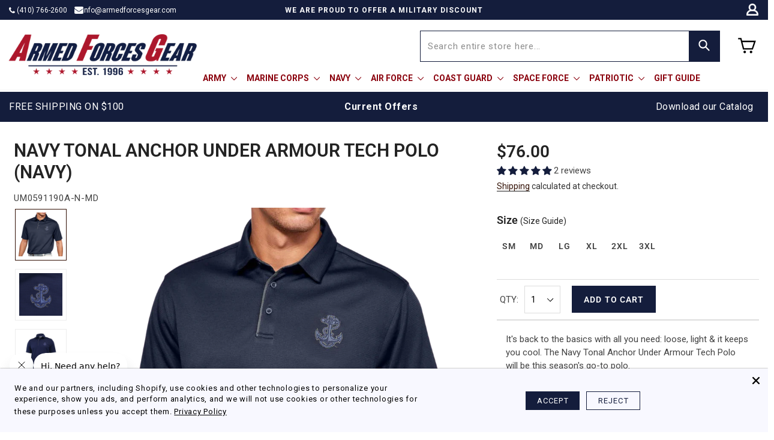

--- FILE ---
content_type: text/html; charset=utf-8
request_url: https://www.armedforcesgear.com/products/navy-tonal-anchor-under-armour-tech-polo-navy
body_size: 110280
content:
<!doctype html>
<html class="no-js" lang="en" dir="ltr">
<head
 data-rb-template="product."  data-rb-theme="148718715071" >
<script>window.renderBetterAbTestTreatment = true;</script>

<script>document.documentElement.className = document.documentElement.className.replace("no-js","js");</script>

  
  <script async src="//www.armedforcesgear.com/cdn/shop/t/350/assets/avada-cookiebar-gcm-integration.js?v=126193589784249790441768208676"></script>


  
<meta charset="utf-8">
  <meta http-equiv="X-UA-Compatible" content="IE=edge,chrome=1">
  <meta name="viewport" content="width=device-width,initial-scale=1">
	
<link data-rb-lcp-preload rel="preload" as="image" fetchpriority="high" imagesrcset="/cdn/shop/files/navy-tonal-anchor-under-armour-tech-polo-navy-Edited.png?v=1762459004&width=100 100w, /cdn/shop/files/navy-tonal-anchor-under-armour-tech-polo-navy-Edited.png?v=1762459004&width=150 150w, /cdn/shop/files/navy-tonal-anchor-under-armour-tech-polo-navy-Edited.png?v=1762459004&width=200 200w, /cdn/shop/files/navy-tonal-anchor-under-armour-tech-polo-navy-Edited.png?v=1762459004&width=300 300w, /cdn/shop/files/navy-tonal-anchor-under-armour-tech-polo-navy-Edited.png?v=1762459004&width=400 400w, /cdn/shop/files/navy-tonal-anchor-under-armour-tech-polo-navy-Edited.png?v=1762459004&width=500 500w, /cdn/shop/files/navy-tonal-anchor-under-armour-tech-polo-navy-Edited.png?v=1762459004&width=600 600w, /cdn/shop/files/navy-tonal-anchor-under-armour-tech-polo-navy-Edited.png?v=1762459004&width=800 800w, /cdn/shop/files/navy-tonal-anchor-under-armour-tech-polo-navy-Edited.png?v=1762459004&width=1000 1000w, /cdn/shop/files/navy-tonal-anchor-under-armour-tech-polo-navy-Edited.png?v=1762459004&width=1080 1080w" imagesizes="(max-width: 479px) 90vw, (min-width: 480px) and (max-width: 767px) 90vw, (min-width: 768px) and (max-width: 991px) 40vw, (min-width: 992px) 50vw">
	<!-- rb-lcp-preload added to headers -->
  <meta name="theme-color" content="#5e6350">

  <link
    rel="canonical"
    href="https://www.armedforcesgear.com/products/navy-tonal-anchor-under-armour-tech-polo-navy"
  >

  <link rel="preconnect" href="https://cdn.shopify.com" crossorigin>
  <link rel="preconnect" href="https://fonts.shopifycdn.com" crossorigin>
  <link rel="dns-prefetch" href="https://productreviews.shopifycdn.com">
  <link rel="dns-prefetch" href="https://ajax.googleapis.com">
  <link rel="dns-prefetch" href="https://maps.googleapis.com">
  <link rel="dns-prefetch" href="https://maps.gstatic.com"><style data-shopify>@font-face {
  font-family: Roboto;
  font-weight: 400;
  font-style: normal;
  font-display: swap;
  src: url("//www.armedforcesgear.com/cdn/fonts/roboto/roboto_n4.2019d890f07b1852f56ce63ba45b2db45d852cba.woff2") format("woff2"),
       url("//www.armedforcesgear.com/cdn/fonts/roboto/roboto_n4.238690e0007583582327135619c5f7971652fa9d.woff") format("woff");
}

  @font-face {
  font-family: Roboto;
  font-weight: 400;
  font-style: normal;
  font-display: swap;
  src: url("//www.armedforcesgear.com/cdn/fonts/roboto/roboto_n4.2019d890f07b1852f56ce63ba45b2db45d852cba.woff2") format("woff2"),
       url("//www.armedforcesgear.com/cdn/fonts/roboto/roboto_n4.238690e0007583582327135619c5f7971652fa9d.woff") format("woff");
}


  @font-face {
  font-family: Roboto;
  font-weight: 600;
  font-style: normal;
  font-display: swap;
  src: url("//www.armedforcesgear.com/cdn/fonts/roboto/roboto_n6.3d305d5382545b48404c304160aadee38c90ef9d.woff2") format("woff2"),
       url("//www.armedforcesgear.com/cdn/fonts/roboto/roboto_n6.bb37be020157f87e181e5489d5e9137ad60c47a2.woff") format("woff");
}

  @font-face {
  font-family: Roboto;
  font-weight: 400;
  font-style: italic;
  font-display: swap;
  src: url("//www.armedforcesgear.com/cdn/fonts/roboto/roboto_i4.57ce898ccda22ee84f49e6b57ae302250655e2d4.woff2") format("woff2"),
       url("//www.armedforcesgear.com/cdn/fonts/roboto/roboto_i4.b21f3bd061cbcb83b824ae8c7671a82587b264bf.woff") format("woff");
}

  @font-face {
  font-family: Roboto;
  font-weight: 600;
  font-style: italic;
  font-display: swap;
  src: url("//www.armedforcesgear.com/cdn/fonts/roboto/roboto_i6.ebd6b6733fb2b030d60cbf61316511a7ffd82fb3.woff2") format("woff2"),
       url("//www.armedforcesgear.com/cdn/fonts/roboto/roboto_i6.1363905a6d5249605bc5e0f859663ffe95ac3bed.woff") format("woff");
}

</style><link rel="shortcut icon" href="//www.armedforcesgear.com/cdn/shop/files/favicon_32x32.png?v=1614285691" type="image/png" /><title>Navy Tonal Anchor Under Armour Tech Polo (Navy)
&ndash; Armed Forces Gear
</title>
<meta name="description" content="The Navy Tonal Anchor Under Armour Tech Polo is one of many great Navy items available. Shop the entire collection and enjoy fast shipping and easy returns/exchanges."><meta property="og:site_name" content="Armed Forces Gear">
  <meta property="og:url" content="https://www.armedforcesgear.com/products/navy-tonal-anchor-under-armour-tech-polo-navy">
  <meta property="og:title" content="Navy Tonal Anchor Under Armour Tech Polo (Navy)">
  <meta property="og:type" content="product">
  <meta property="og:description" content="The Navy Tonal Anchor Under Armour Tech Polo is one of many great Navy items available. Shop the entire collection and enjoy fast shipping and easy returns/exchanges."><meta property="og:image" content="http://www.armedforcesgear.com/cdn/shop/files/navy-tonal-anchor-under-armour-tech-polo-navy-Edited.png?v=1762459004">
    <meta property="og:image:secure_url" content="https://www.armedforcesgear.com/cdn/shop/files/navy-tonal-anchor-under-armour-tech-polo-navy-Edited.png?v=1762459004">
    <meta property="og:image:width" content="1001">
    <meta property="og:image:height" content="1001"><meta name="twitter:site" content="@">
  <meta name="twitter:card" content="summary_large_image">
  <meta name="twitter:title" content="Navy Tonal Anchor Under Armour Tech Polo (Navy)">
  <meta name="twitter:description" content="The Navy Tonal Anchor Under Armour Tech Polo is one of many great Navy items available. Shop the entire collection and enjoy fast shipping and easy returns/exchanges.">
<link href="/cdn/shop/t/350/assets/theme.css?v=93417330700196332381768208676" rel="stylesheet" type="text/css" media="all" />
<style data-shopify>:root {
    --typeHeaderPrimary: Roboto;
    --typeHeaderFallback: sans-serif;
    --typeHeaderSize: 32px;
    --typeHeaderWeight: 400;
    --typeHeaderLineHeight: 1.1;
    --typeHeaderSpacing: 0.1em;

    --typeBasePrimary:Roboto;
    --typeBaseFallback:sans-serif;
    --typeBaseSize: 18px;
    --typeBaseWeight: 400;
    --typeBaseSpacing: 0.05em;
    --typeBaseLineHeight: 1.4;
    --typeBaselineHeightMinus01: 1.3;

    --typeCollectionTitle: 22px;

    --iconWeight: 3px;
    --iconLinecaps: round;

    
        --buttonRadius: 3px;
    

    --colorGridOverlayOpacity: 0.12;
    --colorAnnouncement: #6b3f21;
    --colorAnnouncementText: #ffffff;

    --colorBody: #ffffff;
    --colorBodyAlpha05: rgba(255, 255, 255, 0.05);
    --colorBodyDim: #f2f2f2;
    --colorBodyLightDim: #fafafa;
    --colorBodyMediumDim: #f5f5f5;


    --colorBorder: #e8e8e1;

    --colorBtnPrimary: #5e6350;
    --colorBtnPrimaryLight: #797f67;
    --colorBtnPrimaryDim: #515545;
    --colorBtnPrimaryText: #ffffff;

    --colorCartDot: #d74a5d;

    --colorDrawers: #ffffff;
    --colorDrawersDim: #f2f2f2;
    --colorDrawerBorder: #e8e8e1;
    --colorDrawerText: #321004;
    --colorDrawerTextDark: #000000;
    --colorDrawerButton: #321004;
    --colorDrawerButtonText: #ffffff;

    --colorFooter: #ffffff;
    --colorFooterText: #321004;
    --colorFooterTextAlpha01: #321004;

    --colorGridOverlay: #000000;
    --colorGridOverlayOpacity: 0.1;

    --colorHeaderTextAlpha01: rgba(50, 16, 4, 0.1);

    --colorHeroText: #ffffff;

    --colorSmallImageBg: #ffffff;
    --colorLargeImageBg: #0f0f0f;

    --colorImageOverlay: #321004;
    --colorImageOverlayOpacity: 0.1;
    --colorImageOverlayTextShadow: 0.2;

    --colorLink: #321004;

    --colorModalBg: rgba(230, 230, 230, 0.6);

    --colorNav: #ffffff;
    --colorNavText: #321004;

    --colorPrice: #1c1d1d;

    --colorSaleTag: #d74a5d;
    --colorSaleTagText: #ffffff;

    --colorTextBody: #321004;
    --colorTextBodyAlpha015: rgba(50, 16, 4, 0.15);
    --colorTextBodyAlpha005: rgba(50, 16, 4, 0.05);
    --colorTextBodyAlpha008: rgba(50, 16, 4, 0.08);
    --colorTextSavings: #d74a5d;

    --urlIcoSelect: url(//www.armedforcesgear.com/cdn/shop/t/350/assets/ico-select.svg);
    --urlIcoSelectFooter: url(//www.armedforcesgear.com/cdn/shop/t/350/assets/ico-select-footer.svg);
    --urlIcoSelectWhite: url(//www.armedforcesgear.com/cdn/shop/t/350/assets/ico-select-white.svg);

    --grid-gutter: 17px;
    --drawer-gutter: 20px;

    --sizeChartMargin: 25px 0;
    --sizeChartIconMargin: 5px;

    --newsletterReminderPadding: 40px;

    /*Shop Pay Installments*/
    --color-body-text: #321004;
    --color-body: #ffffff;
    --color-bg: #ffffff;
    }

    .placeholder-content {
    background-image: linear-gradient(100deg, #ffffff 40%, #f7f7f7 63%, #ffffff 79%);
    }</style>
  
                      
  

  <script>
    document.documentElement.className = document.documentElement.className.replace('no-js', 'js');

    window.theme = window.theme || {};
    theme.routes = {
      home: "/",
      cart: "/cart.js",
      cartPage: "/cart",
      cartAdd: "/cart/add.js",
      cartChange: "/cart/change.js",
      search: "/search",
      predictiveSearch: "/search/suggest"
    };
    theme.strings = {
      
      soldOut: "Sold Out",
      
      unavailable: "Unavailable",
      inStockLabel: "In stock, ready to ship",
      oneStockLabel: "Low stock - [count] item left",
      otherStockLabel: "Low stock - [count] items left",
      willNotShipUntil: "Ready to ship [date]",
      willBeInStockAfter: "Back in stock [date]",
      waitingForStock: "Backordered, shipping soon",
      savePrice: "Save [saved_amount]",
      cartEmpty: "Your cart is currently empty.",
      cartTermsConfirmation: "You must agree with the terms and conditions of sales to check out",
      searchCollections: "Collections",
      searchPages: "Pages",
      searchArticles: "Articles",
      productFrom: "from ",
      maxQuantity: "You can only have [quantity] of [title] in your cart."
    };
    theme.settings = {
      cartType: "drawer",
      isCustomerTemplate: false,
      moneyFormat: "${{amount}}",
      saveType: "dollar",
      productImageSize: "square",
      productImageCover: false,
      predictiveSearch: false,
      predictiveSearchType: null,
      predictiveSearchVendor: false,
      predictiveSearchPrice: false,
      quickView: true,
      themeName: 'Impulse',
      themeVersion: "8.0.0"
    };
  </script>
 <script>
    window.promoTextSS = [
      
      
        "25% off with code AFGJ26"
      
    ];

    window.promoTagSS = [
      
      
        "enable_promo_text_1"
      
    ];
  </script>

  <script>window.performance && window.performance.mark && window.performance.mark('shopify.content_for_header.start');</script><meta name="google-site-verification" content="908fUYwJ-vS3M93DiPVn_H6eUEy8Xq0uDkdNMy58kt8">
<meta id="shopify-digital-wallet" name="shopify-digital-wallet" content="/25508610095/digital_wallets/dialog">
<meta name="shopify-checkout-api-token" content="53a434ba4bef1b78a2e2f1f6318171ce">
<meta id="in-context-paypal-metadata" data-shop-id="25508610095" data-venmo-supported="false" data-environment="production" data-locale="en_US" data-paypal-v4="true" data-currency="USD">
<link rel="alternate" type="application/json+oembed" href="https://www.armedforcesgear.com/products/navy-tonal-anchor-under-armour-tech-polo-navy.oembed">
<script async="async" src="/checkouts/internal/preloads.js?locale=en-US"></script>
<link rel="preconnect" href="https://shop.app" crossorigin="anonymous">
<script async="async" src="https://shop.app/checkouts/internal/preloads.js?locale=en-US&shop_id=25508610095" crossorigin="anonymous"></script>
<script id="apple-pay-shop-capabilities" type="application/json">{"shopId":25508610095,"countryCode":"US","currencyCode":"USD","merchantCapabilities":["supports3DS"],"merchantId":"gid:\/\/shopify\/Shop\/25508610095","merchantName":"Armed Forces Gear","requiredBillingContactFields":["postalAddress","email","phone"],"requiredShippingContactFields":["postalAddress","email","phone"],"shippingType":"shipping","supportedNetworks":["visa","masterCard","amex","discover","elo","jcb"],"total":{"type":"pending","label":"Armed Forces Gear","amount":"1.00"},"shopifyPaymentsEnabled":true,"supportsSubscriptions":true}</script>
<script id="shopify-features" type="application/json">{"accessToken":"53a434ba4bef1b78a2e2f1f6318171ce","betas":["rich-media-storefront-analytics"],"domain":"www.armedforcesgear.com","predictiveSearch":true,"shopId":25508610095,"locale":"en"}</script>
<script>var Shopify = Shopify || {};
Shopify.shop = "armedforcesgear.myshopify.com";
Shopify.locale = "en";
Shopify.currency = {"active":"USD","rate":"1.0"};
Shopify.country = "US";
Shopify.theme = {"name":"Quick View + Clearance + Promotion + Cookie","id":148718715071,"schema_name":"Impulse","schema_version":"8.0.0","theme_store_id":null,"role":"main"};
Shopify.theme.handle = "null";
Shopify.theme.style = {"id":null,"handle":null};
Shopify.cdnHost = "www.armedforcesgear.com/cdn";
Shopify.routes = Shopify.routes || {};
Shopify.routes.root = "/";</script>
<script type="module">!function(o){(o.Shopify=o.Shopify||{}).modules=!0}(window);</script>
<script>!function(o){function n(){var o=[];function n(){o.push(Array.prototype.slice.apply(arguments))}return n.q=o,n}var t=o.Shopify=o.Shopify||{};t.loadFeatures=n(),t.autoloadFeatures=n()}(window);</script>
<script>
  window.ShopifyPay = window.ShopifyPay || {};
  window.ShopifyPay.apiHost = "shop.app\/pay";
  window.ShopifyPay.redirectState = null;
</script>
<script id="shop-js-analytics" type="application/json">{"pageType":"product"}</script>
<script defer="defer" async type="module" src="//www.armedforcesgear.com/cdn/shopifycloud/shop-js/modules/v2/client.init-shop-cart-sync_C5BV16lS.en.esm.js"></script>
<script defer="defer" async type="module" src="//www.armedforcesgear.com/cdn/shopifycloud/shop-js/modules/v2/chunk.common_CygWptCX.esm.js"></script>
<script type="module">
  await import("//www.armedforcesgear.com/cdn/shopifycloud/shop-js/modules/v2/client.init-shop-cart-sync_C5BV16lS.en.esm.js");
await import("//www.armedforcesgear.com/cdn/shopifycloud/shop-js/modules/v2/chunk.common_CygWptCX.esm.js");

  window.Shopify.SignInWithShop?.initShopCartSync?.({"fedCMEnabled":true,"windoidEnabled":true});

</script>
<script>
  window.Shopify = window.Shopify || {};
  if (!window.Shopify.featureAssets) window.Shopify.featureAssets = {};
  window.Shopify.featureAssets['shop-js'] = {"shop-cart-sync":["modules/v2/client.shop-cart-sync_ZFArdW7E.en.esm.js","modules/v2/chunk.common_CygWptCX.esm.js"],"init-fed-cm":["modules/v2/client.init-fed-cm_CmiC4vf6.en.esm.js","modules/v2/chunk.common_CygWptCX.esm.js"],"shop-button":["modules/v2/client.shop-button_tlx5R9nI.en.esm.js","modules/v2/chunk.common_CygWptCX.esm.js"],"shop-cash-offers":["modules/v2/client.shop-cash-offers_DOA2yAJr.en.esm.js","modules/v2/chunk.common_CygWptCX.esm.js","modules/v2/chunk.modal_D71HUcav.esm.js"],"init-windoid":["modules/v2/client.init-windoid_sURxWdc1.en.esm.js","modules/v2/chunk.common_CygWptCX.esm.js"],"shop-toast-manager":["modules/v2/client.shop-toast-manager_ClPi3nE9.en.esm.js","modules/v2/chunk.common_CygWptCX.esm.js"],"init-shop-email-lookup-coordinator":["modules/v2/client.init-shop-email-lookup-coordinator_B8hsDcYM.en.esm.js","modules/v2/chunk.common_CygWptCX.esm.js"],"init-shop-cart-sync":["modules/v2/client.init-shop-cart-sync_C5BV16lS.en.esm.js","modules/v2/chunk.common_CygWptCX.esm.js"],"avatar":["modules/v2/client.avatar_BTnouDA3.en.esm.js"],"pay-button":["modules/v2/client.pay-button_FdsNuTd3.en.esm.js","modules/v2/chunk.common_CygWptCX.esm.js"],"init-customer-accounts":["modules/v2/client.init-customer-accounts_DxDtT_ad.en.esm.js","modules/v2/client.shop-login-button_C5VAVYt1.en.esm.js","modules/v2/chunk.common_CygWptCX.esm.js","modules/v2/chunk.modal_D71HUcav.esm.js"],"init-shop-for-new-customer-accounts":["modules/v2/client.init-shop-for-new-customer-accounts_ChsxoAhi.en.esm.js","modules/v2/client.shop-login-button_C5VAVYt1.en.esm.js","modules/v2/chunk.common_CygWptCX.esm.js","modules/v2/chunk.modal_D71HUcav.esm.js"],"shop-login-button":["modules/v2/client.shop-login-button_C5VAVYt1.en.esm.js","modules/v2/chunk.common_CygWptCX.esm.js","modules/v2/chunk.modal_D71HUcav.esm.js"],"init-customer-accounts-sign-up":["modules/v2/client.init-customer-accounts-sign-up_CPSyQ0Tj.en.esm.js","modules/v2/client.shop-login-button_C5VAVYt1.en.esm.js","modules/v2/chunk.common_CygWptCX.esm.js","modules/v2/chunk.modal_D71HUcav.esm.js"],"shop-follow-button":["modules/v2/client.shop-follow-button_Cva4Ekp9.en.esm.js","modules/v2/chunk.common_CygWptCX.esm.js","modules/v2/chunk.modal_D71HUcav.esm.js"],"checkout-modal":["modules/v2/client.checkout-modal_BPM8l0SH.en.esm.js","modules/v2/chunk.common_CygWptCX.esm.js","modules/v2/chunk.modal_D71HUcav.esm.js"],"lead-capture":["modules/v2/client.lead-capture_Bi8yE_yS.en.esm.js","modules/v2/chunk.common_CygWptCX.esm.js","modules/v2/chunk.modal_D71HUcav.esm.js"],"shop-login":["modules/v2/client.shop-login_D6lNrXab.en.esm.js","modules/v2/chunk.common_CygWptCX.esm.js","modules/v2/chunk.modal_D71HUcav.esm.js"],"payment-terms":["modules/v2/client.payment-terms_CZxnsJam.en.esm.js","modules/v2/chunk.common_CygWptCX.esm.js","modules/v2/chunk.modal_D71HUcav.esm.js"]};
</script>
<noscript id="renderbetter-cfh">
	<script>(function() {
  var isLoaded = false;
  function asyncLoad() {
    if (isLoaded) return;
    isLoaded = true;
    var urls = ["https:\/\/f624058c3f5c8edb775a-dea6612566ec344afdf376d2faa6c82f.ssl.cf5.rackcdn.com\/skt_easygc_start.js?shop=armedforcesgear.myshopify.com","https:\/\/id-shop.govx.com\/app\/armedforcesgear.myshopify.com\/govx.js?shop=armedforcesgear.myshopify.com","https:\/\/cdn.customily.com\/shopify\/static\/customily.shopify.script.js?shop=armedforcesgear.myshopify.com","https:\/\/apps.synctrack.io\/region-restrictions\/blockify-embed.min.js?shop=armedforcesgear.myshopify.com","https:\/\/d23dclunsivw3h.cloudfront.net\/redirect-app.js?shop=armedforcesgear.myshopify.com","https:\/\/sapi.negate.io\/script\/uaBSmrhQ18zDA3+ToCxgwA==?shop=armedforcesgear.myshopify.com","https:\/\/app.upsellplus.com\/script\/upsellplus_cart_widget.js?shop=armedforcesgear.myshopify.com","https:\/\/cdn.attn.tv\/armedforcesgear\/dtag.js?shop=armedforcesgear.myshopify.com"];
    for (var i = 0; i < urls.length; i++) {
      var s = document.createElement('script');
      s.type = 'text/javascript';
      s.async = true;
      s.src = urls[i];
      var x = document.getElementsByTagName('script')[0];
      x.parentNode.insertBefore(s, x);
    }
  };
  if(window.attachEvent) {
    window.attachEvent('onload', asyncLoad);
  } else {
    window.addEventListener('load', asyncLoad, false);
  }
})();</script>
</noscript>
<script rb-cfh>var _RB_A=["pageYOffset",";(window.renderBetterCfhTrekkieScripts || (window.renderBetterCfhTrekkieScripts = [])).push(script)","DEFERRED_CSS_SELECTOR","renderBetterCfhScripts","devisedlabs-cjs","V1_DEFERRED_CSS_SELECTOR","211012heTcGx","387531spPzVR","V1_CRITICAL_JS_SELECTOR","2KAKPyr","234639mAjftU","6Kaqkfl","TTI_THRESHOLD_MS","185HMilhg","function","789665MXZvkh","google-analytics.com","head","V1_DEFERRED_CONTENT_SELECTOR","children","CACHE_MARKER","\x3c!-- rb-replaced-noscript-end --\x3e","__esModule","script","trekkie.load","indexOf","1NjCbWf","defineProperty","12203nyxeYH","length","renderbetter-cfh","getElementById","CFH_SELECTOR","replace","write","noscript.renderbetter-css","string","push","renderBetterEventHandlers","nodeName","\x3c!-- rb-replaced-noscript-start --\x3e","log","scroll","amd","parseFromString","SCROLL_THRESHOLD","noscript.devisedlabs-css","src","devisedLabsCriticalJsExternal","undefined","<noscript>","MODULE_NOT_FOUND","7979SxAPKv","hasScrolled","INTERACTIVITY_THRESHOLD_S","34337MYkPur"];function _RB_W(e,r){return _RB_A[e-=127]}(r=>{for(var e=_RB_W;;)try{if(397902===-parseInt(e(176))*parseInt(e(157))+-parseInt(e(174))*parseInt(e(163))-parseInt(e(158))+-parseInt(e(147))*parseInt(e(159))-parseInt(e(154))+parseInt(e(155))+-parseInt(e(161))*-parseInt(e(144)))break;r.push(r.shift())}catch(e){r.push(r.shift())}})(_RB_A),parcelRequire=(()=>{var i="function"==typeof parcelRequire&&parcelRequire,o="function"==typeof require&&require,s={};function e(e,r){var t=_RB_W;if(e in s)return s[e];var n="function"==typeof parcelRequire&&parcelRequire;if(!r&&n)return n(e,!0);if(i)return i(e,!0);if(o&&t(128)==typeof e)return o(e);n=new Error("Cannot find module '"+e+"'");throw n.code=t(143),n}return e.register=function(e,r){s[e]=r},s=(()=>{var n=_RB_W,e={},i=(Object[n(175)](e,n(170),{value:!0}),e.TTI_THRESHOLD_MS=void 0,e.SCROLL_THRESHOLD=void 0,e.CONTENT_LOAD_THRESHOLD_S=void 0,e[n(146)]=void 0,i=e[n(168)]=void 0,e[n(180)]=i,r=e.DEFERRED_CONTENT_SELECTOR=void 0,e.DEFERRED_CSS_SELECTOR=r,t=e.CRITICAL_JS_SELECTOR=void 0,e.V1_CACHE_MARKERS=t,o=e[n(166)]=void 0,e[n(153)]=o,e[n(156)]=void 0,e[n(160)]=6e3,e[n(137)]=5,e.CONTENT_LOAD_THRESHOLD_S=6,e.INTERACTIVITY_THRESHOLD_S=15,e.CACHE_MARKER="RB",n(178)),r=(e[n(180)]=i,e.DEFERRED_CONTENT_SELECTOR="noscript.renderbetter-defer",n(127)),t=(e[n(150)]=r,e.CRITICAL_JS_SELECTOR="renderbetter-cjs",["devisedLabsDeferredCssExternal",n(140)]),o=(e.V1_CACHE_MARKERS=t,e.V1_DEFERRED_CONTENT_SELECTOR="noscript.devisedlabs-defer",n(138)),s=(e.V1_DEFERRED_CSS_SELECTOR=o,r=n(152),e.V1_CRITICAL_JS_SELECTOR=r,{}),t=(Object[n(175)](s,"__esModule",{value:!0}),(()=>{var r=n,t=document.getElementById(i);if(t){t=t.textContent||"";try{var e=t[r(181)](r(132),r(142))[r(181)](r(169),"</noscript>");return(new DOMParser)[r(136)](e,"text/html")[r(165)][r(167)]}catch(e){console.log(e),document[r(182)](t)}}})());if(t)try{for(var E=t,d=n,a=null,c=null,_=[],R=[],p=0;p<E[d(177)];p++){var u,C=E[p],T=C.outerHTML||"";-1<T.indexOf("previewBarInjector")?a=C:-1<T.indexOf(d(172))?(u=T[d(181)]("first.parentNode.insertBefore(script, first)",d(149)),document.write(u)):-1<T[d(173)]("asyncLoad")?c=C:d(171)===C[d(131)].toLowerCase()&&C[d(139)]&&T.indexOf(d(164))<0?T[d(173)]("preview_bar_injector")<0?_.push(C):R[d(129)](C):document[d(182)](T)}window[d(151)]={asyncScripts:c,pageScripts:_,previewBarInjectorContent:a,previewBarInjectorTags:R}}catch(e){console[n(133)](e);o=document[n(179)](i);o&&document.write(o.textContent||"")}return window[n(130)]={},addEventListener(n(134),function e(){var r=n;5<=window[r(148)]&&(removeEventListener("scroll",e),window[r(130)][r(145)]=!0)},{capture:!1,passive:!0}),addEventListener("touchstart",function(){return window[n(130)].hasTouchedScreen=!0},{once:!0,capture:!1,passive:!0}),"object"==typeof exports&&typeof module!==n(141)?module.exports=s:typeof define===n(162)&&define[n(135)]&&define(function(){return s}),{Aayx:s,AZzT:e}})(),e.modules=s,e})();</script>
<script id="__st">var __st={"a":25508610095,"offset":-18000,"reqid":"bc6da714-7e94-4733-b571-3b99265a3fc6-1768810648","pageurl":"www.armedforcesgear.com\/products\/navy-tonal-anchor-under-armour-tech-polo-navy","u":"49587c461a50","p":"product","rtyp":"product","rid":4476285190191};</script>
<script>window.ShopifyPaypalV4VisibilityTracking = true;</script>
<script id="captcha-bootstrap">!function(){'use strict';const t='contact',e='account',n='new_comment',o=[[t,t],['blogs',n],['comments',n],[t,'customer']],c=[[e,'customer_login'],[e,'guest_login'],[e,'recover_customer_password'],[e,'create_customer']],r=t=>t.map((([t,e])=>`form[action*='/${t}']:not([data-nocaptcha='true']) input[name='form_type'][value='${e}']`)).join(','),a=t=>()=>t?[...document.querySelectorAll(t)].map((t=>t.form)):[];function s(){const t=[...o],e=r(t);return a(e)}const i='password',u='form_key',d=['recaptcha-v3-token','g-recaptcha-response','h-captcha-response',i],f=()=>{try{return window.sessionStorage}catch{return}},m='__shopify_v',_=t=>t.elements[u];function p(t,e,n=!1){try{const o=window.sessionStorage,c=JSON.parse(o.getItem(e)),{data:r}=function(t){const{data:e,action:n}=t;return t[m]||n?{data:e,action:n}:{data:t,action:n}}(c);for(const[e,n]of Object.entries(r))t.elements[e]&&(t.elements[e].value=n);n&&o.removeItem(e)}catch(o){console.error('form repopulation failed',{error:o})}}const l='form_type',E='cptcha';function T(t){t.dataset[E]=!0}const w=window,h=w.document,L='Shopify',v='ce_forms',y='captcha';let A=!1;((t,e)=>{const n=(g='f06e6c50-85a8-45c8-87d0-21a2b65856fe',I='https://cdn.shopify.com/shopifycloud/storefront-forms-hcaptcha/ce_storefront_forms_captcha_hcaptcha.v1.5.2.iife.js',D={infoText:'Protected by hCaptcha',privacyText:'Privacy',termsText:'Terms'},(t,e,n)=>{const o=w[L][v],c=o.bindForm;if(c)return c(t,g,e,D).then(n);var r;o.q.push([[t,g,e,D],n]),r=I,A||(h.body.append(Object.assign(h.createElement('script'),{id:'captcha-provider',async:!0,src:r})),A=!0)});var g,I,D;w[L]=w[L]||{},w[L][v]=w[L][v]||{},w[L][v].q=[],w[L][y]=w[L][y]||{},w[L][y].protect=function(t,e){n(t,void 0,e),T(t)},Object.freeze(w[L][y]),function(t,e,n,w,h,L){const[v,y,A,g]=function(t,e,n){const i=e?o:[],u=t?c:[],d=[...i,...u],f=r(d),m=r(i),_=r(d.filter((([t,e])=>n.includes(e))));return[a(f),a(m),a(_),s()]}(w,h,L),I=t=>{const e=t.target;return e instanceof HTMLFormElement?e:e&&e.form},D=t=>v().includes(t);t.addEventListener('submit',(t=>{const e=I(t);if(!e)return;const n=D(e)&&!e.dataset.hcaptchaBound&&!e.dataset.recaptchaBound,o=_(e),c=g().includes(e)&&(!o||!o.value);(n||c)&&t.preventDefault(),c&&!n&&(function(t){try{if(!f())return;!function(t){const e=f();if(!e)return;const n=_(t);if(!n)return;const o=n.value;o&&e.removeItem(o)}(t);const e=Array.from(Array(32),(()=>Math.random().toString(36)[2])).join('');!function(t,e){_(t)||t.append(Object.assign(document.createElement('input'),{type:'hidden',name:u})),t.elements[u].value=e}(t,e),function(t,e){const n=f();if(!n)return;const o=[...t.querySelectorAll(`input[type='${i}']`)].map((({name:t})=>t)),c=[...d,...o],r={};for(const[a,s]of new FormData(t).entries())c.includes(a)||(r[a]=s);n.setItem(e,JSON.stringify({[m]:1,action:t.action,data:r}))}(t,e)}catch(e){console.error('failed to persist form',e)}}(e),e.submit())}));const S=(t,e)=>{t&&!t.dataset[E]&&(n(t,e.some((e=>e===t))),T(t))};for(const o of['focusin','change'])t.addEventListener(o,(t=>{const e=I(t);D(e)&&S(e,y())}));const B=e.get('form_key'),M=e.get(l),P=B&&M;t.addEventListener('DOMContentLoaded',(()=>{const t=y();if(P)for(const e of t)e.elements[l].value===M&&p(e,B);[...new Set([...A(),...v().filter((t=>'true'===t.dataset.shopifyCaptcha))])].forEach((e=>S(e,t)))}))}(h,new URLSearchParams(w.location.search),n,t,e,['guest_login'])})(!0,!0)}();</script>
<script integrity="sha256-4kQ18oKyAcykRKYeNunJcIwy7WH5gtpwJnB7kiuLZ1E=" data-source-attribution="shopify.loadfeatures" defer="defer" src="//www.armedforcesgear.com/cdn/shopifycloud/storefront/assets/storefront/load_feature-a0a9edcb.js" crossorigin="anonymous"></script>
<script crossorigin="anonymous" defer="defer" src="//www.armedforcesgear.com/cdn/shopifycloud/storefront/assets/shopify_pay/storefront-65b4c6d7.js?v=20250812"></script>
<script data-source-attribution="shopify.dynamic_checkout.dynamic.init">var Shopify=Shopify||{};Shopify.PaymentButton=Shopify.PaymentButton||{isStorefrontPortableWallets:!0,init:function(){window.Shopify.PaymentButton.init=function(){};var t=document.createElement("script");t.src="https://www.armedforcesgear.com/cdn/shopifycloud/portable-wallets/latest/portable-wallets.en.js",t.type="module",document.head.appendChild(t)}};
</script>
<script data-source-attribution="shopify.dynamic_checkout.buyer_consent">
  function portableWalletsHideBuyerConsent(e){var t=document.getElementById("shopify-buyer-consent"),n=document.getElementById("shopify-subscription-policy-button");t&&n&&(t.classList.add("hidden"),t.setAttribute("aria-hidden","true"),n.removeEventListener("click",e))}function portableWalletsShowBuyerConsent(e){var t=document.getElementById("shopify-buyer-consent"),n=document.getElementById("shopify-subscription-policy-button");t&&n&&(t.classList.remove("hidden"),t.removeAttribute("aria-hidden"),n.addEventListener("click",e))}window.Shopify?.PaymentButton&&(window.Shopify.PaymentButton.hideBuyerConsent=portableWalletsHideBuyerConsent,window.Shopify.PaymentButton.showBuyerConsent=portableWalletsShowBuyerConsent);
</script>
<script data-source-attribution="shopify.dynamic_checkout.cart.bootstrap">document.addEventListener("DOMContentLoaded",(function(){function t(){return document.querySelector("shopify-accelerated-checkout-cart, shopify-accelerated-checkout")}if(t())Shopify.PaymentButton.init();else{new MutationObserver((function(e,n){t()&&(Shopify.PaymentButton.init(),n.disconnect())})).observe(document.body,{childList:!0,subtree:!0})}}));
</script>
<link id="shopify-accelerated-checkout-styles" rel="stylesheet" media="screen" href="/cdn/shopifycloud/portable-wallets/latest/accelerated-checkout-backwards-compat.css" crossorigin="anonymous">
<style id="shopify-accelerated-checkout-cart">
        #shopify-buyer-consent {
  margin-top: 1em;
  display: inline-block;
  width: 100%;
}

#shopify-buyer-consent.hidden {
  display: none;
}

#shopify-subscription-policy-button {
  background: none;
  border: none;
  padding: 0;
  text-decoration: underline;
  font-size: inherit;
  cursor: pointer;
}

#shopify-subscription-policy-button::before {
  box-shadow: none;
}

      </style>

<script>window.performance && window.performance.mark && window.performance.mark('shopify.content_for_header.end');</script>

  <script src="//www.armedforcesgear.com/cdn/shop/t/350/assets/vendor-scripts-v11.js" defer="defer"></script><script defer src="//www.armedforcesgear.com/cdn/shop/t/350/assets/slick.js?v=150615704985158449051768208676" defer></script>
  <script src="//www.armedforcesgear.com/cdn/shop/t/350/assets/theme.js?v=145534559457481529661768208676" defer="defer"></script>
  <script>!function(e,t){"use strict";"object"==typeof module&&"object"==typeof module.exports?module.exports=e.document?t(e,!0):function(e){if(!e.document)throw new Error("jQuery requires a window with a document");return t(e)}:t(e)}("undefined"!=typeof window?window:this,function(e,t){"use strict";var n=[],r=e.document,i=Object.getPrototypeOf,o=n.slice,a=n.concat,s=n.push,u=n.indexOf,l={},c=l.toString,f=l.hasOwnProperty,p=f.toString,d=p.call(Object),h={},g=function(e){return"function"==typeof e&&"number"!=typeof e.nodeType},v=function(e){return null!=e&&e===e.window},y={type:!0,src:!0,noModule:!0};function m(e,t,n){var i,o=(t=t||r).createElement("script");if(o.text=e,n)for(i in y)n[i]&&(o[i]=n[i]);t.head.appendChild(o).parentNode.removeChild(o)}function x(e){return null==e?e+"":"object"==typeof e||"function"==typeof e?l[c.call(e)]||"object":typeof e}var b=function(e,t){return new b.fn.init(e,t)},w=/^[\s\uFEFF\xA0]+|[\s\uFEFF\xA0]+$/g;function T(e){var t=!!e&&"length"in e&&e.length,n=x(e);return!g(e)&&!v(e)&&("array"===n||0===t||"number"==typeof t&&t>0&&t-1 in e)}b.fn=b.prototype={jquery:"3.3.1",constructor:b,length:0,toArray:function(){return o.call(this)},get:function(e){return null==e?o.call(this):e<0?this[e+this.length]:this[e]},pushStack:function(e){var t=b.merge(this.constructor(),e);return t.prevObject=this,t},each:function(e){return b.each(this,e)},map:function(e){return this.pushStack(b.map(this,function(t,n){return e.call(t,n,t)}))},slice:function(){return this.pushStack(o.apply(this,arguments))},first:function(){return this.eq(0)},last:function(){return this.eq(-1)},eq:function(e){var t=this.length,n=+e+(e<0?t:0);return this.pushStack(n>=0&&n<t?[this[n]]:[])},end:function(){return this.prevObject||this.constructor()},push:s,sort:n.sort,splice:n.splice},b.extend=b.fn.extend=function(){var e,t,n,r,i,o,a=arguments[0]||{},s=1,u=arguments.length,l=!1;for("boolean"==typeof a&&(l=a,a=arguments[s]||{},s++),"object"==typeof a||g(a)||(a={}),s===u&&(a=this,s--);s<u;s++)if(null!=(e=arguments[s]))for(t in e)n=a[t],a!==(r=e[t])&&(l&&r&&(b.isPlainObject(r)||(i=Array.isArray(r)))?(i?(i=!1,o=n&&Array.isArray(n)?n:[]):o=n&&b.isPlainObject(n)?n:{},a[t]=b.extend(l,o,r)):void 0!==r&&(a[t]=r));return a},b.extend({expando:"jQuery"+("3.3.1"+Math.random()).replace(/\D/g,""),isReady:!0,error:function(e){throw new Error(e)},noop:function(){},isPlainObject:function(e){var t,n;return!(!e||"[object Object]"!==c.call(e)||(t=i(e))&&("function"!=typeof(n=f.call(t,"constructor")&&t.constructor)||p.call(n)!==d))},isEmptyObject:function(e){var t;for(t in e)return!1;return!0},globalEval:function(e){m(e)},each:function(e,t){var n,r=0;if(T(e))for(n=e.length;r<n&&!1!==t.call(e[r],r,e[r]);r++);else for(r in e)if(!1===t.call(e[r],r,e[r]))break;return e},trim:function(e){return null==e?"":(e+"").replace(w,"")},makeArray:function(e,t){var n=t||[];return null!=e&&(T(Object(e))?b.merge(n,"string"==typeof e?[e]:e):s.call(n,e)),n},inArray:function(e,t,n){return null==t?-1:u.call(t,e,n)},merge:function(e,t){for(var n=+t.length,r=0,i=e.length;r<n;r++)e[i++]=t[r];return e.length=i,e},grep:function(e,t,n){for(var r=[],i=0,o=e.length,a=!n;i<o;i++)!t(e[i],i)!==a&&r.push(e[i]);return r},map:function(e,t,n){var r,i,o=0,s=[];if(T(e))for(r=e.length;o<r;o++)null!=(i=t(e[o],o,n))&&s.push(i);else for(o in e)null!=(i=t(e[o],o,n))&&s.push(i);return a.apply([],s)},guid:1,support:h}),"function"==typeof Symbol&&(b.fn[Symbol.iterator]=n[Symbol.iterator]),b.each("Boolean Number String Function Array Date RegExp Object Error Symbol".split(" "),function(e,t){l["[object "+t+"]"]=t.toLowerCase()});var C=function(e){var t,n,r,i,o,a,s,u,l,c,f,p,d,h,g,v,y,m,x,b="sizzle"+1*new Date,w=e.document,T=0,C=0,E=ae(),k=ae(),S=ae(),D=function(e,t){return e===t&&(f=!0),0},N={}.hasOwnProperty,A=[],j=A.pop,q=A.push,L=A.push,H=A.slice,O=function(e,t){for(var n=0,r=e.length;n<r;n++)if(e[n]===t)return n;return-1},P="checked|selected|async|autofocus|autoplay|controls|defer|disabled|hidden|ismap|loop|multiple|open|readonly|required|scoped",M="[\\x20\\t\\r\\n\\f]",R="(?:\\\\.|[\\w-]|[^\0-\\xa0])+",I="\\["+M+"*("+R+")(?:"+M+"*([*^$|!~]?=)"+M+"*(?:'((?:\\\\.|[^\\\\'])*)'|\"((?:\\\\.|[^\\\\\"])*)\"|("+R+"))|)"+M+"*\\]",W=":("+R+")(?:\\((('((?:\\\\.|[^\\\\'])*)'|\"((?:\\\\.|[^\\\\\"])*)\")|((?:\\\\.|[^\\\\()[\\]]|"+I+")*)|.*)\\)|)",$=new RegExp(M+"+","g"),B=new RegExp("^"+M+"+|((?:^|[^\\\\])(?:\\\\.)*)"+M+"+$","g"),F=new RegExp("^"+M+"*,"+M+"*"),_=new RegExp("^"+M+"*([>+~]|"+M+")"+M+"*"),z=new RegExp("="+M+"*([^\\]'\"]*?)"+M+"*\\]","g"),X=new RegExp(W),U=new RegExp("^"+R+"$"),V={ID:new RegExp("^#("+R+")"),CLASS:new RegExp("^\\.("+R+")"),TAG:new RegExp("^("+R+"|[*])"),ATTR:new RegExp("^"+I),PSEUDO:new RegExp("^"+W),CHILD:new RegExp("^:(only|first|last|nth|nth-last)-(child|of-type)(?:\\("+M+"*(even|odd|(([+-]|)(\\d*)n|)"+M+"*(?:([+-]|)"+M+"*(\\d+)|))"+M+"*\\)|)","i"),bool:new RegExp("^(?:"+P+")$","i"),needsContext:new RegExp("^"+M+"*[>+~]|:(even|odd|eq|gt|lt|nth|first|last)(?:\\("+M+"*((?:-\\d)?\\d*)"+M+"*\\)|)(?=[^-]|$)","i")},G=/^(?:input|select|textarea|button)$/i,Y=/^h\d$/i,Q=/^[^{]+\{\s*\[native \w/,J=/^(?:#([\w-]+)|(\w+)|\.([\w-]+))$/,K=/[+~]/,Z=new RegExp("\\\\([\\da-f]{1,6}"+M+"?|("+M+")|.)","ig"),ee=function(e,t,n){var r="0x"+t-65536;return r!=r||n?t:r<0?String.fromCharCode(r+65536):String.fromCharCode(r>>10|55296,1023&r|56320)},te=/([\0-\x1f\x7f]|^-?\d)|^-$|[^\0-\x1f\x7f-\uFFFF\w-]/g,ne=function(e,t){return t?"\0"===e?"ï¿½":e.slice(0,-1)+"\\"+e.charCodeAt(e.length-1).toString(16)+" ":"\\"+e},re=function(){p()},ie=me(function(e){return!0===e.disabled&&("form"in e||"label"in e)},{dir:"parentNode",next:"legend"});try{L.apply(A=H.call(w.childNodes),w.childNodes),A[w.childNodes.length].nodeType}catch(e){L={apply:A.length?function(e,t){q.apply(e,H.call(t))}:function(e,t){for(var n=e.length,r=0;e[n++]=t[r++];);e.length=n-1}}}function oe(e,t,r,i){var o,s,l,c,f,h,y,m=t&&t.ownerDocument,T=t?t.nodeType:9;if(r=r||[],"string"!=typeof e||!e||1!==T&&9!==T&&11!==T)return r;if(!i&&((t?t.ownerDocument||t:w)!==d&&p(t),t=t||d,g)){if(11!==T&&(f=J.exec(e)))if(o=f[1]){if(9===T){if(!(l=t.getElementById(o)))return r;if(l.id===o)return r.push(l),r}else if(m&&(l=m.getElementById(o))&&x(t,l)&&l.id===o)return r.push(l),r}else{if(f[2])return L.apply(r,t.getElementsByTagName(e)),r;if((o=f[3])&&n.getElementsByClassName&&t.getElementsByClassName)return L.apply(r,t.getElementsByClassName(o)),r}if(n.qsa&&!S[e+" "]&&(!v||!v.test(e))){if(1!==T)m=t,y=e;else if("object"!==t.nodeName.toLowerCase()){for((c=t.getAttribute("id"))?c=c.replace(te,ne):t.setAttribute("id",c=b),s=(h=a(e)).length;s--;)h[s]="#"+c+" "+ye(h[s]);y=h.join(","),m=K.test(e)&&ge(t.parentNode)||t}if(y)try{return L.apply(r,m.querySelectorAll(y)),r}catch(e){}finally{c===b&&t.removeAttribute("id")}}}return u(e.replace(B,"$1"),t,r,i)}function ae(){var e=[];return function t(n,i){return e.push(n+" ")>r.cacheLength&&delete t[e.shift()],t[n+" "]=i}}function se(e){return e[b]=!0,e}function ue(e){var t=d.createElement("fieldset");try{return!!e(t)}catch(e){return!1}finally{t.parentNode&&t.parentNode.removeChild(t),t=null}}function le(e,t){for(var n=e.split("|"),i=n.length;i--;)r.attrHandle[n[i]]=t}function ce(e,t){var n=t&&e,r=n&&1===e.nodeType&&1===t.nodeType&&e.sourceIndex-t.sourceIndex;if(r)return r;if(n)for(;n=n.nextSibling;)if(n===t)return-1;return e?1:-1}function fe(e){return function(t){return"input"===t.nodeName.toLowerCase()&&t.type===e}}function pe(e){return function(t){var n=t.nodeName.toLowerCase();return("input"===n||"button"===n)&&t.type===e}}function de(e){return function(t){return"form"in t?t.parentNode&&!1===t.disabled?"label"in t?"label"in t.parentNode?t.parentNode.disabled===e:t.disabled===e:t.isDisabled===e||t.isDisabled!==!e&&ie(t)===e:t.disabled===e:"label"in t&&t.disabled===e}}function he(e){return se(function(t){return t=+t,se(function(n,r){for(var i,o=e([],n.length,t),a=o.length;a--;)n[i=o[a]]&&(n[i]=!(r[i]=n[i]))})})}function ge(e){return e&&void 0!==e.getElementsByTagName&&e}for(t in n=oe.support={},o=oe.isXML=function(e){var t=e&&(e.ownerDocument||e).documentElement;return!!t&&"HTML"!==t.nodeName},p=oe.setDocument=function(e){var t,i,a=e?e.ownerDocument||e:w;return a!==d&&9===a.nodeType&&a.documentElement?(h=(d=a).documentElement,g=!o(d),w!==d&&(i=d.defaultView)&&i.top!==i&&(i.addEventListener?i.addEventListener("unload",re,!1):i.attachEvent&&i.attachEvent("onunload",re)),n.attributes=ue(function(e){return e.className="i",!e.getAttribute("className")}),n.getElementsByTagName=ue(function(e){return e.appendChild(d.createComment("")),!e.getElementsByTagName("*").length}),n.getElementsByClassName=Q.test(d.getElementsByClassName),n.getById=ue(function(e){return h.appendChild(e).id=b,!d.getElementsByName||!d.getElementsByName(b).length}),n.getById?(r.filter.ID=function(e){var t=e.replace(Z,ee);return function(e){return e.getAttribute("id")===t}},r.find.ID=function(e,t){if(void 0!==t.getElementById&&g){var n=t.getElementById(e);return n?[n]:[]}}):(r.filter.ID=function(e){var t=e.replace(Z,ee);return function(e){var n=void 0!==e.getAttributeNode&&e.getAttributeNode("id");return n&&n.value===t}},r.find.ID=function(e,t){if(void 0!==t.getElementById&&g){var n,r,i,o=t.getElementById(e);if(o){if((n=o.getAttributeNode("id"))&&n.value===e)return[o];for(i=t.getElementsByName(e),r=0;o=i[r++];)if((n=o.getAttributeNode("id"))&&n.value===e)return[o]}return[]}}),r.find.TAG=n.getElementsByTagName?function(e,t){return void 0!==t.getElementsByTagName?t.getElementsByTagName(e):n.qsa?t.querySelectorAll(e):void 0}:function(e,t){var n,r=[],i=0,o=t.getElementsByTagName(e);if("*"===e){for(;n=o[i++];)1===n.nodeType&&r.push(n);return r}return o},r.find.CLASS=n.getElementsByClassName&&function(e,t){if(void 0!==t.getElementsByClassName&&g)return t.getElementsByClassName(e)},y=[],v=[],(n.qsa=Q.test(d.querySelectorAll))&&(ue(function(e){h.appendChild(e).innerHTML="<a id='"+b+"'></a><select id='"+b+"-\r\\' msallowcapture=''><option selected=''></option></select>",e.querySelectorAll("[msallowcapture^='']").length&&v.push("[*^$]="+M+"*(?:''|\"\")"),e.querySelectorAll("[selected]").length||v.push("\\["+M+"*(?:value|"+P+")"),e.querySelectorAll("[id~="+b+"-]").length||v.push("~="),e.querySelectorAll(":checked").length||v.push(":checked"),e.querySelectorAll("a#"+b+"+*").length||v.push(".#.+[+~]")}),ue(function(e){e.innerHTML="<a href='' disabled='disabled'></a><select disabled='disabled'><option/></select>";var t=d.createElement("input");t.setAttribute("type","hidden"),e.appendChild(t).setAttribute("name","D"),e.querySelectorAll("[name=d]").length&&v.push("name"+M+"*[*^$|!~]?="),2!==e.querySelectorAll(":enabled").length&&v.push(":enabled",":disabled"),h.appendChild(e).disabled=!0,2!==e.querySelectorAll(":disabled").length&&v.push(":enabled",":disabled"),e.querySelectorAll("*,:x"),v.push(",.*:")})),(n.matchesSelector=Q.test(m=h.matches||h.webkitMatchesSelector||h.mozMatchesSelector||h.oMatchesSelector||h.msMatchesSelector))&&ue(function(e){n.disconnectedMatch=m.call(e,"*"),m.call(e,"[s!='']:x"),y.push("!=",W)}),v=v.length&&new RegExp(v.join("|")),y=y.length&&new RegExp(y.join("|")),t=Q.test(h.compareDocumentPosition),x=t||Q.test(h.contains)?function(e,t){var n=9===e.nodeType?e.documentElement:e,r=t&&t.parentNode;return e===r||!(!r||1!==r.nodeType||!(n.contains?n.contains(r):e.compareDocumentPosition&&16&e.compareDocumentPosition(r)))}:function(e,t){if(t)for(;t=t.parentNode;)if(t===e)return!0;return!1},D=t?function(e,t){if(e===t)return f=!0,0;var r=!e.compareDocumentPosition-!t.compareDocumentPosition;return r||(1&(r=(e.ownerDocument||e)===(t.ownerDocument||t)?e.compareDocumentPosition(t):1)||!n.sortDetached&&t.compareDocumentPosition(e)===r?e===d||e.ownerDocument===w&&x(w,e)?-1:t===d||t.ownerDocument===w&&x(w,t)?1:c?O(c,e)-O(c,t):0:4&r?-1:1)}:function(e,t){if(e===t)return f=!0,0;var n,r=0,i=e.parentNode,o=t.parentNode,a=[e],s=[t];if(!i||!o)return e===d?-1:t===d?1:i?-1:o?1:c?O(c,e)-O(c,t):0;if(i===o)return ce(e,t);for(n=e;n=n.parentNode;)a.unshift(n);for(n=t;n=n.parentNode;)s.unshift(n);for(;a[r]===s[r];)r++;return r?ce(a[r],s[r]):a[r]===w?-1:s[r]===w?1:0},d):d},oe.matches=function(e,t){return oe(e,null,null,t)},oe.matchesSelector=function(e,t){if((e.ownerDocument||e)!==d&&p(e),t=t.replace(z,"='$1']"),n.matchesSelector&&g&&!S[t+" "]&&(!y||!y.test(t))&&(!v||!v.test(t)))try{var r=m.call(e,t);if(r||n.disconnectedMatch||e.document&&11!==e.document.nodeType)return r}catch(e){}return oe(t,d,null,[e]).length>0},oe.contains=function(e,t){return(e.ownerDocument||e)!==d&&p(e),x(e,t)},oe.attr=function(e,t){(e.ownerDocument||e)!==d&&p(e);var i=r.attrHandle[t.toLowerCase()],o=i&&N.call(r.attrHandle,t.toLowerCase())?i(e,t,!g):void 0;return void 0!==o?o:n.attributes||!g?e.getAttribute(t):(o=e.getAttributeNode(t))&&o.specified?o.value:null},oe.escape=function(e){return(e+"").replace(te,ne)},oe.error=function(e){throw new Error("Syntax error, unrecognized expression: "+e)},oe.uniqueSort=function(e){var t,r=[],i=0,o=0;if(f=!n.detectDuplicates,c=!n.sortStable&&e.slice(0),e.sort(D),f){for(;t=e[o++];)t===e[o]&&(i=r.push(o));for(;i--;)e.splice(r[i],1)}return c=null,e},i=oe.getText=function(e){var t,n="",r=0,o=e.nodeType;if(o){if(1===o||9===o||11===o){if("string"==typeof e.textContent)return e.textContent;for(e=e.firstChild;e;e=e.nextSibling)n+=i(e)}else if(3===o||4===o)return e.nodeValue}else for(;t=e[r++];)n+=i(t);return n},(r=oe.selectors={cacheLength:50,createPseudo:se,match:V,attrHandle:{},find:{},relative:{">":{dir:"parentNode",first:!0}," ":{dir:"parentNode"},"+":{dir:"previousSibling",first:!0},"~":{dir:"previousSibling"}},preFilter:{ATTR:function(e){return e[1]=e[1].replace(Z,ee),e[3]=(e[3]||e[4]||e[5]||"").replace(Z,ee),"~="===e[2]&&(e[3]=" "+e[3]+" "),e.slice(0,4)},CHILD:function(e){return e[1]=e[1].toLowerCase(),"nth"===e[1].slice(0,3)?(e[3]||oe.error(e[0]),e[4]=+(e[4]?e[5]+(e[6]||1):2*("even"===e[3]||"odd"===e[3])),e[5]=+(e[7]+e[8]||"odd"===e[3])):e[3]&&oe.error(e[0]),e},PSEUDO:function(e){var t,n=!e[6]&&e[2];return V.CHILD.test(e[0])?null:(e[3]?e[2]=e[4]||e[5]||"":n&&X.test(n)&&(t=a(n,!0))&&(t=n.indexOf(")",n.length-t)-n.length)&&(e[0]=e[0].slice(0,t),e[2]=n.slice(0,t)),e.slice(0,3))}},filter:{TAG:function(e){var t=e.replace(Z,ee).toLowerCase();return"*"===e?function(){return!0}:function(e){return e.nodeName&&e.nodeName.toLowerCase()===t}},CLASS:function(e){var t=E[e+" "];return t||(t=new RegExp("(^|"+M+")"+e+"("+M+"|$)"))&&E(e,function(e){return t.test("string"==typeof e.className&&e.className||void 0!==e.getAttribute&&e.getAttribute("class")||"")})},ATTR:function(e,t,n){return function(r){var i=oe.attr(r,e);return null==i?"!="===t:!t||(i+="","="===t?i===n:"!="===t?i!==n:"^="===t?n&&0===i.indexOf(n):"*="===t?n&&i.indexOf(n)>-1:"$="===t?n&&i.slice(-n.length)===n:"~="===t?(" "+i.replace($," ")+" ").indexOf(n)>-1:"|="===t&&(i===n||i.slice(0,n.length+1)===n+"-"))}},CHILD:function(e,t,n,r,i){var o="nth"!==e.slice(0,3),a="last"!==e.slice(-4),s="of-type"===t;return 1===r&&0===i?function(e){return!!e.parentNode}:function(t,n,u){var l,c,f,p,d,h,g=o!==a?"nextSibling":"previousSibling",v=t.parentNode,y=s&&t.nodeName.toLowerCase(),m=!u&&!s,x=!1;if(v){if(o){for(;g;){for(p=t;p=p[g];)if(s?p.nodeName.toLowerCase()===y:1===p.nodeType)return!1;h=g="only"===e&&!h&&"nextSibling"}return!0}if(h=[a?v.firstChild:v.lastChild],a&&m){for(x=(d=(l=(c=(f=(p=v)[b]||(p[b]={}))[p.uniqueID]||(f[p.uniqueID]={}))[e]||[])[0]===T&&l[1])&&l[2],p=d&&v.childNodes[d];p=++d&&p&&p[g]||(x=d=0)||h.pop();)if(1===p.nodeType&&++x&&p===t){c[e]=[T,d,x];break}}else if(m&&(x=d=(l=(c=(f=(p=t)[b]||(p[b]={}))[p.uniqueID]||(f[p.uniqueID]={}))[e]||[])[0]===T&&l[1]),!1===x)for(;(p=++d&&p&&p[g]||(x=d=0)||h.pop())&&((s?p.nodeName.toLowerCase()!==y:1!==p.nodeType)||!++x||(m&&((c=(f=p[b]||(p[b]={}))[p.uniqueID]||(f[p.uniqueID]={}))[e]=[T,x]),p!==t)););return(x-=i)===r||x%r==0&&x/r>=0}}},PSEUDO:function(e,t){var n,i=r.pseudos[e]||r.setFilters[e.toLowerCase()]||oe.error("unsupported pseudo: "+e);return i[b]?i(t):i.length>1?(n=[e,e,"",t],r.setFilters.hasOwnProperty(e.toLowerCase())?se(function(e,n){for(var r,o=i(e,t),a=o.length;a--;)e[r=O(e,o[a])]=!(n[r]=o[a])}):function(e){return i(e,0,n)}):i}},pseudos:{not:se(function(e){var t=[],n=[],r=s(e.replace(B,"$1"));return r[b]?se(function(e,t,n,i){for(var o,a=r(e,null,i,[]),s=e.length;s--;)(o=a[s])&&(e[s]=!(t[s]=o))}):function(e,i,o){return t[0]=e,r(t,null,o,n),t[0]=null,!n.pop()}}),has:se(function(e){return function(t){return oe(e,t).length>0}}),contains:se(function(e){return e=e.replace(Z,ee),function(t){return(t.textContent||t.innerText||i(t)).indexOf(e)>-1}}),lang:se(function(e){return U.test(e||"")||oe.error("unsupported lang: "+e),e=e.replace(Z,ee).toLowerCase(),function(t){var n;do{if(n=g?t.lang:t.getAttribute("xml:lang")||t.getAttribute("lang"))return(n=n.toLowerCase())===e||0===n.indexOf(e+"-")}while((t=t.parentNode)&&1===t.nodeType);return!1}}),target:function(t){var n=e.location&&e.location.hash;return n&&n.slice(1)===t.id},root:function(e){return e===h},focus:function(e){return e===d.activeElement&&(!d.hasFocus||d.hasFocus())&&!!(e.type||e.href||~e.tabIndex)},enabled:de(!1),disabled:de(!0),checked:function(e){var t=e.nodeName.toLowerCase();return"input"===t&&!!e.checked||"option"===t&&!!e.selected},selected:function(e){return e.parentNode&&e.parentNode.selectedIndex,!0===e.selected},empty:function(e){for(e=e.firstChild;e;e=e.nextSibling)if(e.nodeType<6)return!1;return!0},parent:function(e){return!r.pseudos.empty(e)},header:function(e){return Y.test(e.nodeName)},input:function(e){return G.test(e.nodeName)},button:function(e){var t=e.nodeName.toLowerCase();return"input"===t&&"button"===e.type||"button"===t},text:function(e){var t;return"input"===e.nodeName.toLowerCase()&&"text"===e.type&&(null==(t=e.getAttribute("type"))||"text"===t.toLowerCase())},first:he(function(){return[0]}),last:he(function(e,t){return[t-1]}),eq:he(function(e,t,n){return[n<0?n+t:n]}),even:he(function(e,t){for(var n=0;n<t;n+=2)e.push(n);return e}),odd:he(function(e,t){for(var n=1;n<t;n+=2)e.push(n);return e}),lt:he(function(e,t,n){for(var r=n<0?n+t:n;--r>=0;)e.push(r);return e}),gt:he(function(e,t,n){for(var r=n<0?n+t:n;++r<t;)e.push(r);return e})}}).pseudos.nth=r.pseudos.eq,{radio:!0,checkbox:!0,file:!0,password:!0,image:!0})r.pseudos[t]=fe(t);for(t in{submit:!0,reset:!0})r.pseudos[t]=pe(t);function ve(){}function ye(e){for(var t=0,n=e.length,r="";t<n;t++)r+=e[t].value;return r}function me(e,t,n){var r=t.dir,i=t.next,o=i||r,a=n&&"parentNode"===o,s=C++;return t.first?function(t,n,i){for(;t=t[r];)if(1===t.nodeType||a)return e(t,n,i);return!1}:function(t,n,u){var l,c,f,p=[T,s];if(u){for(;t=t[r];)if((1===t.nodeType||a)&&e(t,n,u))return!0}else for(;t=t[r];)if(1===t.nodeType||a)if(c=(f=t[b]||(t[b]={}))[t.uniqueID]||(f[t.uniqueID]={}),i&&i===t.nodeName.toLowerCase())t=t[r]||t;else{if((l=c[o])&&l[0]===T&&l[1]===s)return p[2]=l[2];if(c[o]=p,p[2]=e(t,n,u))return!0}return!1}}function xe(e){return e.length>1?function(t,n,r){for(var i=e.length;i--;)if(!e[i](t,n,r))return!1;return!0}:e[0]}function be(e,t,n,r,i){for(var o,a=[],s=0,u=e.length,l=null!=t;s<u;s++)(o=e[s])&&(n&&!n(o,r,i)||(a.push(o),l&&t.push(s)));return a}function we(e,t,n,r,i,o){return r&&!r[b]&&(r=we(r)),i&&!i[b]&&(i=we(i,o)),se(function(o,a,s,u){var l,c,f,p=[],d=[],h=a.length,g=o||function(e,t,n){for(var r=0,i=t.length;r<i;r++)oe(e,t[r],n);return n}(t||"*",s.nodeType?[s]:s,[]),v=!e||!o&&t?g:be(g,p,e,s,u),y=n?i||(o?e:h||r)?[]:a:v;if(n&&n(v,y,s,u),r)for(l=be(y,d),r(l,[],s,u),c=l.length;c--;)(f=l[c])&&(y[d[c]]=!(v[d[c]]=f));if(o){if(i||e){if(i){for(l=[],c=y.length;c--;)(f=y[c])&&l.push(v[c]=f);i(null,y=[],l,u)}for(c=y.length;c--;)(f=y[c])&&(l=i?O(o,f):p[c])>-1&&(o[l]=!(a[l]=f))}}else y=be(y===a?y.splice(h,y.length):y),i?i(null,a,y,u):L.apply(a,y)})}function Te(e){for(var t,n,i,o=e.length,a=r.relative[e[0].type],s=a||r.relative[" "],u=a?1:0,c=me(function(e){return e===t},s,!0),f=me(function(e){return O(t,e)>-1},s,!0),p=[function(e,n,r){var i=!a&&(r||n!==l)||((t=n).nodeType?c(e,n,r):f(e,n,r));return t=null,i}];u<o;u++)if(n=r.relative[e[u].type])p=[me(xe(p),n)];else{if((n=r.filter[e[u].type].apply(null,e[u].matches))[b]){for(i=++u;i<o&&!r.relative[e[i].type];i++);return we(u>1&&xe(p),u>1&&ye(e.slice(0,u-1).concat({value:" "===e[u-2].type?"*":""})).replace(B,"$1"),n,u<i&&Te(e.slice(u,i)),i<o&&Te(e=e.slice(i)),i<o&&ye(e))}p.push(n)}return xe(p)}return ve.prototype=r.filters=r.pseudos,r.setFilters=new ve,a=oe.tokenize=function(e,t){var n,i,o,a,s,u,l,c=k[e+" "];if(c)return t?0:c.slice(0);for(s=e,u=[],l=r.preFilter;s;){for(a in n&&!(i=F.exec(s))||(i&&(s=s.slice(i[0].length)||s),u.push(o=[])),n=!1,(i=_.exec(s))&&(n=i.shift(),o.push({value:n,type:i[0].replace(B," ")}),s=s.slice(n.length)),r.filter)!(i=V[a].exec(s))||l[a]&&!(i=l[a](i))||(n=i.shift(),o.push({value:n,type:a,matches:i}),s=s.slice(n.length));if(!n)break}return t?s.length:s?oe.error(e):k(e,u).slice(0)},s=oe.compile=function(e,t){var n,i=[],o=[],s=S[e+" "];if(!s){for(t||(t=a(e)),n=t.length;n--;)(s=Te(t[n]))[b]?i.push(s):o.push(s);(s=S(e,function(e,t){var n=t.length>0,i=e.length>0,o=function(o,a,s,u,c){var f,h,v,y=0,m="0",x=o&&[],b=[],w=l,C=o||i&&r.find.TAG("*",c),E=T+=null==w?1:Math.random()||.1,k=C.length;for(c&&(l=a===d||a||c);m!==k&&null!=(f=C[m]);m++){if(i&&f){for(h=0,a||f.ownerDocument===d||(p(f),s=!g);v=e[h++];)if(v(f,a||d,s)){u.push(f);break}c&&(T=E)}n&&((f=!v&&f)&&y--,o&&x.push(f))}if(y+=m,n&&m!==y){for(h=0;v=t[h++];)v(x,b,a,s);if(o){if(y>0)for(;m--;)x[m]||b[m]||(b[m]=j.call(u));b=be(b)}L.apply(u,b),c&&!o&&b.length>0&&y+t.length>1&&oe.uniqueSort(u)}return c&&(T=E,l=w),x};return n?se(o):o}(o,i))).selector=e}return s},u=oe.select=function(e,t,n,i){var o,u,l,c,f,p="function"==typeof e&&e,d=!i&&a(e=p.selector||e);if(n=n||[],1===d.length){if((u=d[0]=d[0].slice(0)).length>2&&"ID"===(l=u[0]).type&&9===t.nodeType&&g&&r.relative[u[1].type]){if(!(t=(r.find.ID(l.matches[0].replace(Z,ee),t)||[])[0]))return n;p&&(t=t.parentNode),e=e.slice(u.shift().value.length)}for(o=V.needsContext.test(e)?0:u.length;o--&&(l=u[o],!r.relative[c=l.type]);)if((f=r.find[c])&&(i=f(l.matches[0].replace(Z,ee),K.test(u[0].type)&&ge(t.parentNode)||t))){if(u.splice(o,1),!(e=i.length&&ye(u)))return L.apply(n,i),n;break}}return(p||s(e,d))(i,t,!g,n,!t||K.test(e)&&ge(t.parentNode)||t),n},n.sortStable=b.split("").sort(D).join("")===b,n.detectDuplicates=!!f,p(),n.sortDetached=ue(function(e){return 1&e.compareDocumentPosition(d.createElement("fieldset"))}),ue(function(e){return e.innerHTML="<a href='#'></a>","#"===e.firstChild.getAttribute("href")})||le("type|href|height|width",function(e,t,n){if(!n)return e.getAttribute(t,"type"===t.toLowerCase()?1:2)}),n.attributes&&ue(function(e){return e.innerHTML="<input/>",e.firstChild.setAttribute("value",""),""===e.firstChild.getAttribute("value")})||le("value",function(e,t,n){if(!n&&"input"===e.nodeName.toLowerCase())return e.defaultValue}),ue(function(e){return null==e.getAttribute("disabled")})||le(P,function(e,t,n){var r;if(!n)return!0===e[t]?t.toLowerCase():(r=e.getAttributeNode(t))&&r.specified?r.value:null}),oe}(e);b.find=C,b.expr=C.selectors,b.expr[":"]=b.expr.pseudos,b.uniqueSort=b.unique=C.uniqueSort,b.text=C.getText,b.isXMLDoc=C.isXML,b.contains=C.contains,b.escapeSelector=C.escape;var E=function(e,t,n){for(var r=[],i=void 0!==n;(e=e[t])&&9!==e.nodeType;)if(1===e.nodeType){if(i&&b(e).is(n))break;r.push(e)}return r},k=function(e,t){for(var n=[];e;e=e.nextSibling)1===e.nodeType&&e!==t&&n.push(e);return n},S=b.expr.match.needsContext;function D(e,t){return e.nodeName&&e.nodeName.toLowerCase()===t.toLowerCase()}var N=/^<([a-z][^\/\0>:\x20\t\r\n\f]*)[\x20\t\r\n\f]*\/?>(?:<\/\1>|)$/i;function A(e,t,n){return g(t)?b.grep(e,function(e,r){return!!t.call(e,r,e)!==n}):t.nodeType?b.grep(e,function(e){return e===t!==n}):"string"!=typeof t?b.grep(e,function(e){return u.call(t,e)>-1!==n}):b.filter(t,e,n)}b.filter=function(e,t,n){var r=t[0];return n&&(e=":not("+e+")"),1===t.length&&1===r.nodeType?b.find.matchesSelector(r,e)?[r]:[]:b.find.matches(e,b.grep(t,function(e){return 1===e.nodeType}))},b.fn.extend({find:function(e){var t,n,r=this.length,i=this;if("string"!=typeof e)return this.pushStack(b(e).filter(function(){for(t=0;t<r;t++)if(b.contains(i[t],this))return!0}));for(n=this.pushStack([]),t=0;t<r;t++)b.find(e,i[t],n);return r>1?b.uniqueSort(n):n},filter:function(e){return this.pushStack(A(this,e||[],!1))},not:function(e){return this.pushStack(A(this,e||[],!0))},is:function(e){return!!A(this,"string"==typeof e&&S.test(e)?b(e):e||[],!1).length}});var j,q=/^(?:\s*(<[\w\W]+>)[^>]*|#([\w-]+))$/;(b.fn.init=function(e,t,n){var i,o;if(!e)return this;if(n=n||j,"string"==typeof e){if(!(i="<"===e[0]&&">"===e[e.length-1]&&e.length>=3?[null,e,null]:q.exec(e))||!i[1]&&t)return!t||t.jquery?(t||n).find(e):this.constructor(t).find(e);if(i[1]){if(t=t instanceof b?t[0]:t,b.merge(this,b.parseHTML(i[1],t&&t.nodeType?t.ownerDocument||t:r,!0)),N.test(i[1])&&b.isPlainObject(t))for(i in t)g(this[i])?this[i](t[i]):this.attr(i,t[i]);return this}return(o=r.getElementById(i[2]))&&(this[0]=o,this.length=1),this}return e.nodeType?(this[0]=e,this.length=1,this):g(e)?void 0!==n.ready?n.ready(e):e(b):b.makeArray(e,this)}).prototype=b.fn,j=b(r);var L=/^(?:parents|prev(?:Until|All))/,H={children:!0,contents:!0,next:!0,prev:!0};function O(e,t){for(;(e=e[t])&&1!==e.nodeType;);return e}b.fn.extend({has:function(e){var t=b(e,this),n=t.length;return this.filter(function(){for(var e=0;e<n;e++)if(b.contains(this,t[e]))return!0})},closest:function(e,t){var n,r=0,i=this.length,o=[],a="string"!=typeof e&&b(e);if(!S.test(e))for(;r<i;r++)for(n=this[r];n&&n!==t;n=n.parentNode)if(n.nodeType<11&&(a?a.index(n)>-1:1===n.nodeType&&b.find.matchesSelector(n,e))){o.push(n);break}return this.pushStack(o.length>1?b.uniqueSort(o):o)},index:function(e){return e?"string"==typeof e?u.call(b(e),this[0]):u.call(this,e.jquery?e[0]:e):this[0]&&this[0].parentNode?this.first().prevAll().length:-1},add:function(e,t){return this.pushStack(b.uniqueSort(b.merge(this.get(),b(e,t))))},addBack:function(e){return this.add(null==e?this.prevObject:this.prevObject.filter(e))}}),b.each({parent:function(e){var t=e.parentNode;return t&&11!==t.nodeType?t:null},parents:function(e){return E(e,"parentNode")},parentsUntil:function(e,t,n){return E(e,"parentNode",n)},next:function(e){return O(e,"nextSibling")},prev:function(e){return O(e,"previousSibling")},nextAll:function(e){return E(e,"nextSibling")},prevAll:function(e){return E(e,"previousSibling")},nextUntil:function(e,t,n){return E(e,"nextSibling",n)},prevUntil:function(e,t,n){return E(e,"previousSibling",n)},siblings:function(e){return k((e.parentNode||{}).firstChild,e)},children:function(e){return k(e.firstChild)},contents:function(e){return D(e,"iframe")?e.contentDocument:(D(e,"template")&&(e=e.content||e),b.merge([],e.childNodes))}},function(e,t){b.fn[e]=function(n,r){var i=b.map(this,t,n);return"Until"!==e.slice(-5)&&(r=n),r&&"string"==typeof r&&(i=b.filter(r,i)),this.length>1&&(H[e]||b.uniqueSort(i),L.test(e)&&i.reverse()),this.pushStack(i)}});var P=/[^\x20\t\r\n\f]+/g;function M(e){return e}function R(e){throw e}function I(e,t,n,r){var i;try{e&&g(i=e.promise)?i.call(e).done(t).fail(n):e&&g(i=e.then)?i.call(e,t,n):t.apply(void 0,[e].slice(r))}catch(e){n.apply(void 0,[e])}}b.Callbacks=function(e){e="string"==typeof e?function(e){var t={};return b.each(e.match(P)||[],function(e,n){t[n]=!0}),t}(e):b.extend({},e);var t,n,r,i,o=[],a=[],s=-1,u=function(){for(i=i||e.once,r=t=!0;a.length;s=-1)for(n=a.shift();++s<o.length;)!1===o[s].apply(n[0],n[1])&&e.stopOnFalse&&(s=o.length,n=!1);e.memory||(n=!1),t=!1,i&&(o=n?[]:"")},l={add:function(){return o&&(n&&!t&&(s=o.length-1,a.push(n)),function t(n){b.each(n,function(n,r){g(r)?e.unique&&l.has(r)||o.push(r):r&&r.length&&"string"!==x(r)&&t(r)})}(arguments),n&&!t&&u()),this},remove:function(){return b.each(arguments,function(e,t){for(var n;(n=b.inArray(t,o,n))>-1;)o.splice(n,1),n<=s&&s--}),this},has:function(e){return e?b.inArray(e,o)>-1:o.length>0},empty:function(){return o&&(o=[]),this},disable:function(){return i=a=[],o=n="",this},disabled:function(){return!o},lock:function(){return i=a=[],n||t||(o=n=""),this},locked:function(){return!!i},fireWith:function(e,n){return i||(n=[e,(n=n||[]).slice?n.slice():n],a.push(n),t||u()),this},fire:function(){return l.fireWith(this,arguments),this},fired:function(){return!!r}};return l},b.extend({Deferred:function(t){var n=[["notify","progress",b.Callbacks("memory"),b.Callbacks("memory"),2],["resolve","done",b.Callbacks("once memory"),b.Callbacks("once memory"),0,"resolved"],["reject","fail",b.Callbacks("once memory"),b.Callbacks("once memory"),1,"rejected"]],r="pending",i={state:function(){return r},always:function(){return o.done(arguments).fail(arguments),this},catch:function(e){return i.then(null,e)},pipe:function(){var e=arguments;return b.Deferred(function(t){b.each(n,function(n,r){var i=g(e[r[4]])&&e[r[4]];o[r[1]](function(){var e=i&&i.apply(this,arguments);e&&g(e.promise)?e.promise().progress(t.notify).done(t.resolve).fail(t.reject):t[r[0]+"With"](this,i?[e]:arguments)})}),e=null}).promise()},then:function(t,r,i){var o=0;function a(t,n,r,i){return function(){var s=this,u=arguments,l=function(){var e,l;if(!(t<o)){if((e=r.apply(s,u))===n.promise())throw new TypeError("Thenable self-resolution");l=e&&("object"==typeof e||"function"==typeof e)&&e.then,g(l)?i?l.call(e,a(o,n,M,i),a(o,n,R,i)):(o++,l.call(e,a(o,n,M,i),a(o,n,R,i),a(o,n,M,n.notifyWith))):(r!==M&&(s=void 0,u=[e]),(i||n.resolveWith)(s,u))}},c=i?l:function(){try{l()}catch(e){b.Deferred.exceptionHook&&b.Deferred.exceptionHook(e,c.stackTrace),t+1>=o&&(r!==R&&(s=void 0,u=[e]),n.rejectWith(s,u))}};t?c():(b.Deferred.getStackHook&&(c.stackTrace=b.Deferred.getStackHook()),e.setTimeout(c))}}return b.Deferred(function(e){n[0][3].add(a(0,e,g(i)?i:M,e.notifyWith)),n[1][3].add(a(0,e,g(t)?t:M)),n[2][3].add(a(0,e,g(r)?r:R))}).promise()},promise:function(e){return null!=e?b.extend(e,i):i}},o={};return b.each(n,function(e,t){var a=t[2],s=t[5];i[t[1]]=a.add,s&&a.add(function(){r=s},n[3-e][2].disable,n[3-e][3].disable,n[0][2].lock,n[0][3].lock),a.add(t[3].fire),o[t[0]]=function(){return o[t[0]+"With"](this===o?void 0:this,arguments),this},o[t[0]+"With"]=a.fireWith}),i.promise(o),t&&t.call(o,o),o},when:function(e){var t=arguments.length,n=t,r=Array(n),i=o.call(arguments),a=b.Deferred(),s=function(e){return function(n){r[e]=this,i[e]=arguments.length>1?o.call(arguments):n,--t||a.resolveWith(r,i)}};if(t<=1&&(I(e,a.done(s(n)).resolve,a.reject,!t),"pending"===a.state()||g(i[n]&&i[n].then)))return a.then();for(;n--;)I(i[n],s(n),a.reject);return a.promise()}});var W=/^(Eval|Internal|Range|Reference|Syntax|Type|URI)Error$/;b.Deferred.exceptionHook=function(t,n){e.console&&e.console.warn&&t&&W.test(t.name)&&e.console.warn("jQuery.Deferred exception: "+t.message,t.stack,n)},b.readyException=function(t){e.setTimeout(function(){throw t})};var $=b.Deferred();function B(){r.removeEventListener("DOMContentLoaded",B),e.removeEventListener("load",B),b.ready()}b.fn.ready=function(e){return $.then(e).catch(function(e){b.readyException(e)}),this},b.extend({isReady:!1,readyWait:1,ready:function(e){(!0===e?--b.readyWait:b.isReady)||(b.isReady=!0,!0!==e&&--b.readyWait>0||$.resolveWith(r,[b]))}}),b.ready.then=$.then,"complete"===r.readyState||"loading"!==r.readyState&&!r.documentElement.doScroll?e.setTimeout(b.ready):(r.addEventListener("DOMContentLoaded",B),e.addEventListener("load",B));var F=function(e,t,n,r,i,o,a){var s=0,u=e.length,l=null==n;if("object"===x(n))for(s in i=!0,n)F(e,t,s,n[s],!0,o,a);else if(void 0!==r&&(i=!0,g(r)||(a=!0),l&&(a?(t.call(e,r),t=null):(l=t,t=function(e,t,n){return l.call(b(e),n)})),t))for(;s<u;s++)t(e[s],n,a?r:r.call(e[s],s,t(e[s],n)));return i?e:l?t.call(e):u?t(e[0],n):o},_=/^-ms-/,z=/-([a-z])/g;function X(e,t){return t.toUpperCase()}function U(e){return e.replace(_,"ms-").replace(z,X)}var V=function(e){return 1===e.nodeType||9===e.nodeType||!+e.nodeType};function G(){this.expando=b.expando+G.uid++}G.uid=1,G.prototype={cache:function(e){var t=e[this.expando];return t||(t={},V(e)&&(e.nodeType?e[this.expando]=t:Object.defineProperty(e,this.expando,{value:t,configurable:!0}))),t},set:function(e,t,n){var r,i=this.cache(e);if("string"==typeof t)i[U(t)]=n;else for(r in t)i[U(r)]=t[r];return i},get:function(e,t){return void 0===t?this.cache(e):e[this.expando]&&e[this.expando][U(t)]},access:function(e,t,n){return void 0===t||t&&"string"==typeof t&&void 0===n?this.get(e,t):(this.set(e,t,n),void 0!==n?n:t)},remove:function(e,t){var n,r=e[this.expando];if(void 0!==r){if(void 0!==t){n=(t=Array.isArray(t)?t.map(U):(t=U(t))in r?[t]:t.match(P)||[]).length;for(;n--;)delete r[t[n]]}(void 0===t||b.isEmptyObject(r))&&(e.nodeType?e[this.expando]=void 0:delete e[this.expando])}},hasData:function(e){var t=e[this.expando];return void 0!==t&&!b.isEmptyObject(t)}};var Y=new G,Q=new G,J=/^(?:\{[\w\W]*\}|\[[\w\W]*\])$/,K=/[A-Z]/g;function Z(e,t,n){var r;if(void 0===n&&1===e.nodeType)if(r="data-"+t.replace(K,"-$&").toLowerCase(),"string"==typeof(n=e.getAttribute(r))){try{n=function(e){return"true"===e||"false"!==e&&("null"===e?null:e===+e+""?+e:J.test(e)?JSON.parse(e):e)}(n)}catch(e){}Q.set(e,t,n)}else n=void 0;return n}b.extend({hasData:function(e){return Q.hasData(e)||Y.hasData(e)},data:function(e,t,n){return Q.access(e,t,n)},removeData:function(e,t){Q.remove(e,t)},_data:function(e,t,n){return Y.access(e,t,n)},_removeData:function(e,t){Y.remove(e,t)}}),b.fn.extend({data:function(e,t){var n,r,i,o=this[0],a=o&&o.attributes;if(void 0===e){if(this.length&&(i=Q.get(o),1===o.nodeType&&!Y.get(o,"hasDataAttrs"))){for(n=a.length;n--;)a[n]&&0===(r=a[n].name).indexOf("data-")&&(r=U(r.slice(5)),Z(o,r,i[r]));Y.set(o,"hasDataAttrs",!0)}return i}return"object"==typeof e?this.each(function(){Q.set(this,e)}):F(this,function(t){var n;if(o&&void 0===t)return void 0!==(n=Q.get(o,e))?n:void 0!==(n=Z(o,e))?n:void 0;this.each(function(){Q.set(this,e,t)})},null,t,arguments.length>1,null,!0)},removeData:function(e){return this.each(function(){Q.remove(this,e)})}}),b.extend({queue:function(e,t,n){var r;if(e)return t=(t||"fx")+"queue",r=Y.get(e,t),n&&(!r||Array.isArray(n)?r=Y.access(e,t,b.makeArray(n)):r.push(n)),r||[]},dequeue:function(e,t){t=t||"fx";var n=b.queue(e,t),r=n.length,i=n.shift(),o=b._queueHooks(e,t);"inprogress"===i&&(i=n.shift(),r--),i&&("fx"===t&&n.unshift("inprogress"),delete o.stop,i.call(e,function(){b.dequeue(e,t)},o)),!r&&o&&o.empty.fire()},_queueHooks:function(e,t){var n=t+"queueHooks";return Y.get(e,n)||Y.access(e,n,{empty:b.Callbacks("once memory").add(function(){Y.remove(e,[t+"queue",n])})})}}),b.fn.extend({queue:function(e,t){var n=2;return"string"!=typeof e&&(t=e,e="fx",n--),arguments.length<n?b.queue(this[0],e):void 0===t?this:this.each(function(){var n=b.queue(this,e,t);b._queueHooks(this,e),"fx"===e&&"inprogress"!==n[0]&&b.dequeue(this,e)})},dequeue:function(e){return this.each(function(){b.dequeue(this,e)})},clearQueue:function(e){return this.queue(e||"fx",[])},promise:function(e,t){var n,r=1,i=b.Deferred(),o=this,a=this.length,s=function(){--r||i.resolveWith(o,[o])};for("string"!=typeof e&&(t=e,e=void 0),e=e||"fx";a--;)(n=Y.get(o[a],e+"queueHooks"))&&n.empty&&(r++,n.empty.add(s));return s(),i.promise(t)}});var ee=/[+-]?(?:\d*\.|)\d+(?:[eE][+-]?\d+|)/.source,te=new RegExp("^(?:([+-])=|)("+ee+")([a-z%]*)$","i"),ne=["Top","Right","Bottom","Left"],re=function(e,t){return"none"===(e=t||e).style.display||""===e.style.display&&b.contains(e.ownerDocument,e)&&"none"===b.css(e,"display")},ie=function(e,t,n,r){var i,o,a={};for(o in t)a[o]=e.style[o],e.style[o]=t[o];for(o in i=n.apply(e,r||[]),t)e.style[o]=a[o];return i};function oe(e,t,n,r){var i,o,a=20,s=r?function(){return r.cur()}:function(){return b.css(e,t,"")},u=s(),l=n&&n[3]||(b.cssNumber[t]?"":"px"),c=(b.cssNumber[t]||"px"!==l&&+u)&&te.exec(b.css(e,t));if(c&&c[3]!==l){for(u/=2,l=l||c[3],c=+u||1;a--;)b.style(e,t,c+l),(1-o)*(1-(o=s()/u||.5))<=0&&(a=0),c/=o;c*=2,b.style(e,t,c+l),n=n||[]}return n&&(c=+c||+u||0,i=n[1]?c+(n[1]+1)*n[2]:+n[2],r&&(r.unit=l,r.start=c,r.end=i)),i}var ae={};function se(e){var t,n=e.ownerDocument,r=e.nodeName,i=ae[r];return i||(t=n.body.appendChild(n.createElement(r)),i=b.css(t,"display"),t.parentNode.removeChild(t),"none"===i&&(i="block"),ae[r]=i,i)}function ue(e,t){for(var n,r,i=[],o=0,a=e.length;o<a;o++)(r=e[o]).style&&(n=r.style.display,t?("none"===n&&(i[o]=Y.get(r,"display")||null,i[o]||(r.style.display="")),""===r.style.display&&re(r)&&(i[o]=se(r))):"none"!==n&&(i[o]="none",Y.set(r,"display",n)));for(o=0;o<a;o++)null!=i[o]&&(e[o].style.display=i[o]);return e}b.fn.extend({show:function(){return ue(this,!0)},hide:function(){return ue(this)},toggle:function(e){return"boolean"==typeof e?e?this.show():this.hide():this.each(function(){re(this)?b(this).show():b(this).hide()})}});var le=/^(?:checkbox|radio)$/i,ce=/<([a-z][^\/\0>\x20\t\r\n\f]+)/i,fe=/^$|^module$|\/(?:java|ecma)script/i,pe={option:[1,"<select multiple='multiple'>","</select>"],thead:[1,"<table>","</table>"],col:[2,"<table><colgroup>","</colgroup></table>"],tr:[2,"<table><tbody>","</tbody></table>"],td:[3,"<table><tbody><tr>","</tr></tbody></table>"],_default:[0,"",""]};function de(e,t){var n;return n=void 0!==e.getElementsByTagName?e.getElementsByTagName(t||"*"):void 0!==e.querySelectorAll?e.querySelectorAll(t||"*"):[],void 0===t||t&&D(e,t)?b.merge([e],n):n}function he(e,t){for(var n=0,r=e.length;n<r;n++)Y.set(e[n],"globalEval",!t||Y.get(t[n],"globalEval"))}pe.optgroup=pe.option,pe.tbody=pe.tfoot=pe.colgroup=pe.caption=pe.thead,pe.th=pe.td;var ge,ve,ye=/<|&#?\w+;/;function me(e,t,n,r,i){for(var o,a,s,u,l,c,f=t.createDocumentFragment(),p=[],d=0,h=e.length;d<h;d++)if((o=e[d])||0===o)if("object"===x(o))b.merge(p,o.nodeType?[o]:o);else if(ye.test(o)){for(a=a||f.appendChild(t.createElement("div")),s=(ce.exec(o)||["",""])[1].toLowerCase(),u=pe[s]||pe._default,a.innerHTML=u[1]+b.htmlPrefilter(o)+u[2],c=u[0];c--;)a=a.lastChild;b.merge(p,a.childNodes),(a=f.firstChild).textContent=""}else p.push(t.createTextNode(o));for(f.textContent="",d=0;o=p[d++];)if(r&&b.inArray(o,r)>-1)i&&i.push(o);else if(l=b.contains(o.ownerDocument,o),a=de(f.appendChild(o),"script"),l&&he(a),n)for(c=0;o=a[c++];)fe.test(o.type||"")&&n.push(o);return f}ge=r.createDocumentFragment().appendChild(r.createElement("div")),(ve=r.createElement("input")).setAttribute("type","radio"),ve.setAttribute("checked","checked"),ve.setAttribute("name","t"),ge.appendChild(ve),h.checkClone=ge.cloneNode(!0).cloneNode(!0).lastChild.checked,ge.innerHTML="<textarea>x</textarea>",h.noCloneChecked=!!ge.cloneNode(!0).lastChild.defaultValue;var xe=r.documentElement,be=/^key/,we=/^(?:mouse|pointer|contextmenu|drag|drop)|click/,Te=/^([^.]*)(?:\.(.+)|)/;function Ce(){return!0}function Ee(){return!1}function ke(){try{return r.activeElement}catch(e){}}function Se(e,t,n,r,i,o){var a,s;if("object"==typeof t){for(s in"string"!=typeof n&&(r=r||n,n=void 0),t)Se(e,s,n,r,t[s],o);return e}if(null==r&&null==i?(i=n,r=n=void 0):null==i&&("string"==typeof n?(i=r,r=void 0):(i=r,r=n,n=void 0)),!1===i)i=Ee;else if(!i)return e;return 1===o&&(a=i,(i=function(e){return b().off(e),a.apply(this,arguments)}).guid=a.guid||(a.guid=b.guid++)),e.each(function(){b.event.add(this,t,i,r,n)})}b.event={global:{},add:function(e,t,n,r,i){var o,a,s,u,l,c,f,p,d,h,g,v=Y.get(e);if(v)for(n.handler&&(n=(o=n).handler,i=o.selector),i&&b.find.matchesSelector(xe,i),n.guid||(n.guid=b.guid++),(u=v.events)||(u=v.events={}),(a=v.handle)||(a=v.handle=function(t){return void 0!==b&&b.event.triggered!==t.type?b.event.dispatch.apply(e,arguments):void 0}),l=(t=(t||"").match(P)||[""]).length;l--;)d=g=(s=Te.exec(t[l])||[])[1],h=(s[2]||"").split(".").sort(),d&&(f=b.event.special[d]||{},d=(i?f.delegateType:f.bindType)||d,f=b.event.special[d]||{},c=b.extend({type:d,origType:g,data:r,handler:n,guid:n.guid,selector:i,needsContext:i&&b.expr.match.needsContext.test(i),namespace:h.join(".")},o),(p=u[d])||((p=u[d]=[]).delegateCount=0,f.setup&&!1!==f.setup.call(e,r,h,a)||e.addEventListener&&e.addEventListener(d,a)),f.add&&(f.add.call(e,c),c.handler.guid||(c.handler.guid=n.guid)),i?p.splice(p.delegateCount++,0,c):p.push(c),b.event.global[d]=!0)},remove:function(e,t,n,r,i){var o,a,s,u,l,c,f,p,d,h,g,v=Y.hasData(e)&&Y.get(e);if(v&&(u=v.events)){for(l=(t=(t||"").match(P)||[""]).length;l--;)if(d=g=(s=Te.exec(t[l])||[])[1],h=(s[2]||"").split(".").sort(),d){for(f=b.event.special[d]||{},p=u[d=(r?f.delegateType:f.bindType)||d]||[],s=s[2]&&new RegExp("(^|\\.)"+h.join("\\.(?:.*\\.|)")+"(\\.|$)"),a=o=p.length;o--;)c=p[o],!i&&g!==c.origType||n&&n.guid!==c.guid||s&&!s.test(c.namespace)||r&&r!==c.selector&&("**"!==r||!c.selector)||(p.splice(o,1),c.selector&&p.delegateCount--,f.remove&&f.remove.call(e,c));a&&!p.length&&(f.teardown&&!1!==f.teardown.call(e,h,v.handle)||b.removeEvent(e,d,v.handle),delete u[d])}else for(d in u)b.event.remove(e,d+t[l],n,r,!0);b.isEmptyObject(u)&&Y.remove(e,"handle events")}},dispatch:function(e){var t,n,r,i,o,a,s=b.event.fix(e),u=new Array(arguments.length),l=(Y.get(this,"events")||{})[s.type]||[],c=b.event.special[s.type]||{};for(u[0]=s,t=1;t<arguments.length;t++)u[t]=arguments[t];if(s.delegateTarget=this,!c.preDispatch||!1!==c.preDispatch.call(this,s)){for(a=b.event.handlers.call(this,s,l),t=0;(i=a[t++])&&!s.isPropagationStopped();)for(s.currentTarget=i.elem,n=0;(o=i.handlers[n++])&&!s.isImmediatePropagationStopped();)s.rnamespace&&!s.rnamespace.test(o.namespace)||(s.handleObj=o,s.data=o.data,void 0!==(r=((b.event.special[o.origType]||{}).handle||o.handler).apply(i.elem,u))&&!1===(s.result=r)&&(s.preventDefault(),s.stopPropagation()));return c.postDispatch&&c.postDispatch.call(this,s),s.result}},handlers:function(e,t){var n,r,i,o,a,s=[],u=t.delegateCount,l=e.target;if(u&&l.nodeType&&!("click"===e.type&&e.button>=1))for(;l!==this;l=l.parentNode||this)if(1===l.nodeType&&("click"!==e.type||!0!==l.disabled)){for(o=[],a={},n=0;n<u;n++)void 0===a[i=(r=t[n]).selector+" "]&&(a[i]=r.needsContext?b(i,this).index(l)>-1:b.find(i,this,null,[l]).length),a[i]&&o.push(r);o.length&&s.push({elem:l,handlers:o})}return l=this,u<t.length&&s.push({elem:l,handlers:t.slice(u)}),s},addProp:function(e,t){Object.defineProperty(b.Event.prototype,e,{enumerable:!0,configurable:!0,get:g(t)?function(){if(this.originalEvent)return t(this.originalEvent)}:function(){if(this.originalEvent)return this.originalEvent[e]},set:function(t){Object.defineProperty(this,e,{enumerable:!0,configurable:!0,writable:!0,value:t})}})},fix:function(e){return e[b.expando]?e:new b.Event(e)},special:{load:{noBubble:!0},focus:{trigger:function(){if(this!==ke()&&this.focus)return this.focus(),!1},delegateType:"focusin"},blur:{trigger:function(){if(this===ke()&&this.blur)return this.blur(),!1},delegateType:"focusout"},click:{trigger:function(){if("checkbox"===this.type&&this.click&&D(this,"input"))return this.click(),!1},_default:function(e){return D(e.target,"a")}},beforeunload:{postDispatch:function(e){void 0!==e.result&&e.originalEvent&&(e.originalEvent.returnValue=e.result)}}}},b.removeEvent=function(e,t,n){e.removeEventListener&&e.removeEventListener(t,n)},b.Event=function(e,t){if(!(this instanceof b.Event))return new b.Event(e,t);e&&e.type?(this.originalEvent=e,this.type=e.type,this.isDefaultPrevented=e.defaultPrevented||void 0===e.defaultPrevented&&!1===e.returnValue?Ce:Ee,this.target=e.target&&3===e.target.nodeType?e.target.parentNode:e.target,this.currentTarget=e.currentTarget,this.relatedTarget=e.relatedTarget):this.type=e,t&&b.extend(this,t),this.timeStamp=e&&e.timeStamp||Date.now(),this[b.expando]=!0},b.Event.prototype={constructor:b.Event,isDefaultPrevented:Ee,isPropagationStopped:Ee,isImmediatePropagationStopped:Ee,isSimulated:!1,preventDefault:function(){var e=this.originalEvent;this.isDefaultPrevented=Ce,e&&!this.isSimulated&&e.preventDefault()},stopPropagation:function(){var e=this.originalEvent;this.isPropagationStopped=Ce,e&&!this.isSimulated&&e.stopPropagation()},stopImmediatePropagation:function(){var e=this.originalEvent;this.isImmediatePropagationStopped=Ce,e&&!this.isSimulated&&e.stopImmediatePropagation(),this.stopPropagation()}},b.each({altKey:!0,bubbles:!0,cancelable:!0,changedTouches:!0,ctrlKey:!0,detail:!0,eventPhase:!0,metaKey:!0,pageX:!0,pageY:!0,shiftKey:!0,view:!0,char:!0,charCode:!0,key:!0,keyCode:!0,button:!0,buttons:!0,clientX:!0,clientY:!0,offsetX:!0,offsetY:!0,pointerId:!0,pointerType:!0,screenX:!0,screenY:!0,targetTouches:!0,toElement:!0,touches:!0,which:function(e){var t=e.button;return null==e.which&&be.test(e.type)?null!=e.charCode?e.charCode:e.keyCode:!e.which&&void 0!==t&&we.test(e.type)?1&t?1:2&t?3:4&t?2:0:e.which}},b.event.addProp),b.each({mouseenter:"mouseover",mouseleave:"mouseout",pointerenter:"pointerover",pointerleave:"pointerout"},function(e,t){b.event.special[e]={delegateType:t,bindType:t,handle:function(e){var n,r=e.relatedTarget,i=e.handleObj;return r&&(r===this||b.contains(this,r))||(e.type=i.origType,n=i.handler.apply(this,arguments),e.type=t),n}}}),b.fn.extend({on:function(e,t,n,r){return Se(this,e,t,n,r)},one:function(e,t,n,r){return Se(this,e,t,n,r,1)},off:function(e,t,n){var r,i;if(e&&e.preventDefault&&e.handleObj)return r=e.handleObj,b(e.delegateTarget).off(r.namespace?r.origType+"."+r.namespace:r.origType,r.selector,r.handler),this;if("object"==typeof e){for(i in e)this.off(i,t,e[i]);return this}return!1!==t&&"function"!=typeof t||(n=t,t=void 0),!1===n&&(n=Ee),this.each(function(){b.event.remove(this,e,n,t)})}});var De=/<(?!area|br|col|embed|hr|img|input|link|meta|param)(([a-z][^\/\0>\x20\t\r\n\f]*)[^>]*)\/>/gi,Ne=/<script|<style|<link/i,Ae=/checked\s*(?:[^=]|=\s*.checked.)/i,je=/^\s*<!(?:\[CDATA\[|--)|(?:\]\]|--)>\s*$/g;function qe(e,t){return D(e,"table")&&D(11!==t.nodeType?t:t.firstChild,"tr")&&b(e).children("tbody")[0]||e}function Le(e){return e.type=(null!==e.getAttribute("type"))+"/"+e.type,e}function He(e){return"true/"===(e.type||"").slice(0,5)?e.type=e.type.slice(5):e.removeAttribute("type"),e}function Oe(e,t){var n,r,i,o,a,s,u,l;if(1===t.nodeType){if(Y.hasData(e)&&(o=Y.access(e),a=Y.set(t,o),l=o.events))for(i in delete a.handle,a.events={},l)for(n=0,r=l[i].length;n<r;n++)b.event.add(t,i,l[i][n]);Q.hasData(e)&&(s=Q.access(e),u=b.extend({},s),Q.set(t,u))}}function Pe(e,t,n,r){t=a.apply([],t);var i,o,s,u,l,c,f=0,p=e.length,d=p-1,v=t[0],y=g(v);if(y||p>1&&"string"==typeof v&&!h.checkClone&&Ae.test(v))return e.each(function(i){var o=e.eq(i);y&&(t[0]=v.call(this,i,o.html())),Pe(o,t,n,r)});if(p&&(o=(i=me(t,e[0].ownerDocument,!1,e,r)).firstChild,1===i.childNodes.length&&(i=o),o||r)){for(u=(s=b.map(de(i,"script"),Le)).length;f<p;f++)l=i,f!==d&&(l=b.clone(l,!0,!0),u&&b.merge(s,de(l,"script"))),n.call(e[f],l,f);if(u)for(c=s[s.length-1].ownerDocument,b.map(s,He),f=0;f<u;f++)l=s[f],fe.test(l.type||"")&&!Y.access(l,"globalEval")&&b.contains(c,l)&&(l.src&&"module"!==(l.type||"").toLowerCase()?b._evalUrl&&b._evalUrl(l.src):m(l.textContent.replace(je,""),c,l))}return e}function Me(e,t,n){for(var r,i=t?b.filter(t,e):e,o=0;null!=(r=i[o]);o++)n||1!==r.nodeType||b.cleanData(de(r)),r.parentNode&&(n&&b.contains(r.ownerDocument,r)&&he(de(r,"script")),r.parentNode.removeChild(r));return e}b.extend({htmlPrefilter:function(e){return e.replace(De,"<$1></$2>")},clone:function(e,t,n){var r,i,o,a,s,u,l,c=e.cloneNode(!0),f=b.contains(e.ownerDocument,e);if(!(h.noCloneChecked||1!==e.nodeType&&11!==e.nodeType||b.isXMLDoc(e)))for(a=de(c),r=0,i=(o=de(e)).length;r<i;r++)s=o[r],void 0,"input"===(l=(u=a[r]).nodeName.toLowerCase())&&le.test(s.type)?u.checked=s.checked:"input"!==l&&"textarea"!==l||(u.defaultValue=s.defaultValue);if(t)if(n)for(o=o||de(e),a=a||de(c),r=0,i=o.length;r<i;r++)Oe(o[r],a[r]);else Oe(e,c);return(a=de(c,"script")).length>0&&he(a,!f&&de(e,"script")),c},cleanData:function(e){for(var t,n,r,i=b.event.special,o=0;void 0!==(n=e[o]);o++)if(V(n)){if(t=n[Y.expando]){if(t.events)for(r in t.events)i[r]?b.event.remove(n,r):b.removeEvent(n,r,t.handle);n[Y.expando]=void 0}n[Q.expando]&&(n[Q.expando]=void 0)}}}),b.fn.extend({detach:function(e){return Me(this,e,!0)},remove:function(e){return Me(this,e)},text:function(e){return F(this,function(e){return void 0===e?b.text(this):this.empty().each(function(){1!==this.nodeType&&11!==this.nodeType&&9!==this.nodeType||(this.textContent=e)})},null,e,arguments.length)},append:function(){return Pe(this,arguments,function(e){1!==this.nodeType&&11!==this.nodeType&&9!==this.nodeType||qe(this,e).appendChild(e)})},prepend:function(){return Pe(this,arguments,function(e){if(1===this.nodeType||11===this.nodeType||9===this.nodeType){var t=qe(this,e);t.insertBefore(e,t.firstChild)}})},before:function(){return Pe(this,arguments,function(e){this.parentNode&&this.parentNode.insertBefore(e,this)})},after:function(){return Pe(this,arguments,function(e){this.parentNode&&this.parentNode.insertBefore(e,this.nextSibling)})},empty:function(){for(var e,t=0;null!=(e=this[t]);t++)1===e.nodeType&&(b.cleanData(de(e,!1)),e.textContent="");return this},clone:function(e,t){return e=null!=e&&e,t=null==t?e:t,this.map(function(){return b.clone(this,e,t)})},html:function(e){return F(this,function(e){var t=this[0]||{},n=0,r=this.length;if(void 0===e&&1===t.nodeType)return t.innerHTML;if("string"==typeof e&&!Ne.test(e)&&!pe[(ce.exec(e)||["",""])[1].toLowerCase()]){e=b.htmlPrefilter(e);try{for(;n<r;n++)1===(t=this[n]||{}).nodeType&&(b.cleanData(de(t,!1)),t.innerHTML=e);t=0}catch(e){}}t&&this.empty().append(e)},null,e,arguments.length)},replaceWith:function(){var e=[];return Pe(this,arguments,function(t){var n=this.parentNode;b.inArray(this,e)<0&&(b.cleanData(de(this)),n&&n.replaceChild(t,this))},e)}}),b.each({appendTo:"append",prependTo:"prepend",insertBefore:"before",insertAfter:"after",replaceAll:"replaceWith"},function(e,t){b.fn[e]=function(e){for(var n,r=[],i=b(e),o=i.length-1,a=0;a<=o;a++)n=a===o?this:this.clone(!0),b(i[a])[t](n),s.apply(r,n.get());return this.pushStack(r)}});var Re=new RegExp("^("+ee+")(?!px)[a-z%]+$","i"),Ie=function(t){var n=t.ownerDocument.defaultView;return n&&n.opener||(n=e),n.getComputedStyle(t)},We=new RegExp(ne.join("|"),"i");function $e(e,t,n){var r,i,o,a,s=e.style;return(n=n||Ie(e))&&(""!==(a=n.getPropertyValue(t)||n[t])||b.contains(e.ownerDocument,e)||(a=b.style(e,t)),!h.pixelBoxStyles()&&Re.test(a)&&We.test(t)&&(r=s.width,i=s.minWidth,o=s.maxWidth,s.minWidth=s.maxWidth=s.width=a,a=n.width,s.width=r,s.minWidth=i,s.maxWidth=o)),void 0!==a?a+"":a}function Be(e,t){return{get:function(){if(!e())return(this.get=t).apply(this,arguments);delete this.get}}}!function(){function t(){if(c){l.style.cssText="position:absolute;left:-11111px;width:60px;margin-top:1px;padding:0;border:0",c.style.cssText="position:relative;display:block;box-sizing:border-box;overflow:scroll;margin:auto;border:1px;padding:1px;width:60%;top:1%",xe.appendChild(l).appendChild(c);var t=e.getComputedStyle(c);i="1%"!==t.top,u=12===n(t.marginLeft),c.style.right="60%",s=36===n(t.right),o=36===n(t.width),c.style.position="absolute",a=36===c.offsetWidth||"absolute",xe.removeChild(l),c=null}}function n(e){return Math.round(parseFloat(e))}var i,o,a,s,u,l=r.createElement("div"),c=r.createElement("div");c.style&&(c.style.backgroundClip="content-box",c.cloneNode(!0).style.backgroundClip="",h.clearCloneStyle="content-box"===c.style.backgroundClip,b.extend(h,{boxSizingReliable:function(){return t(),o},pixelBoxStyles:function(){return t(),s},pixelPosition:function(){return t(),i},reliableMarginLeft:function(){return t(),u},scrollboxSize:function(){return t(),a}}))}();var Fe=/^(none|table(?!-c[ea]).+)/,_e=/^--/,ze={position:"absolute",visibility:"hidden",display:"block"},Xe={letterSpacing:"0",fontWeight:"400"},Ue=["Webkit","Moz","ms"],Ve=r.createElement("div").style;function Ge(e){var t=b.cssProps[e];return t||(t=b.cssProps[e]=function(e){if(e in Ve)return e;for(var t=e[0].toUpperCase()+e.slice(1),n=Ue.length;n--;)if((e=Ue[n]+t)in Ve)return e}(e)||e),t}function Ye(e,t,n){var r=te.exec(t);return r?Math.max(0,r[2]-(n||0))+(r[3]||"px"):t}function Qe(e,t,n,r,i,o){var a="width"===t?1:0,s=0,u=0;if(n===(r?"border":"content"))return 0;for(;a<4;a+=2)"margin"===n&&(u+=b.css(e,n+ne[a],!0,i)),r?("content"===n&&(u-=b.css(e,"padding"+ne[a],!0,i)),"margin"!==n&&(u-=b.css(e,"border"+ne[a]+"Width",!0,i))):(u+=b.css(e,"padding"+ne[a],!0,i),"padding"!==n?u+=b.css(e,"border"+ne[a]+"Width",!0,i):s+=b.css(e,"border"+ne[a]+"Width",!0,i));return!r&&o>=0&&(u+=Math.max(0,Math.ceil(e["offset"+t[0].toUpperCase()+t.slice(1)]-o-u-s-.5))),u}function Je(e,t,n){var r=Ie(e),i=$e(e,t,r),o="border-box"===b.css(e,"boxSizing",!1,r),a=o;if(Re.test(i)){if(!n)return i;i="auto"}return a=a&&(h.boxSizingReliable()||i===e.style[t]),("auto"===i||!parseFloat(i)&&"inline"===b.css(e,"display",!1,r))&&(i=e["offset"+t[0].toUpperCase()+t.slice(1)],a=!0),(i=parseFloat(i)||0)+Qe(e,t,n||(o?"border":"content"),a,r,i)+"px"}function Ke(e,t,n,r,i){return new Ke.prototype.init(e,t,n,r,i)}b.extend({cssHooks:{opacity:{get:function(e,t){if(t){var n=$e(e,"opacity");return""===n?"1":n}}}},cssNumber:{animationIterationCount:!0,columnCount:!0,fillOpacity:!0,flexGrow:!0,flexShrink:!0,fontWeight:!0,lineHeight:!0,opacity:!0,order:!0,orphans:!0,widows:!0,zIndex:!0,zoom:!0},cssProps:{},style:function(e,t,n,r){if(e&&3!==e.nodeType&&8!==e.nodeType&&e.style){var i,o,a,s=U(t),u=_e.test(t),l=e.style;if(u||(t=Ge(s)),a=b.cssHooks[t]||b.cssHooks[s],void 0===n)return a&&"get"in a&&void 0!==(i=a.get(e,!1,r))?i:l[t];"string"==(o=typeof n)&&(i=te.exec(n))&&i[1]&&(n=oe(e,t,i),o="number"),null!=n&&n==n&&("number"===o&&(n+=i&&i[3]||(b.cssNumber[s]?"":"px")),h.clearCloneStyle||""!==n||0!==t.indexOf("background")||(l[t]="inherit"),a&&"set"in a&&void 0===(n=a.set(e,n,r))||(u?l.setProperty(t,n):l[t]=n))}},css:function(e,t,n,r){var i,o,a,s=U(t);return _e.test(t)||(t=Ge(s)),(a=b.cssHooks[t]||b.cssHooks[s])&&"get"in a&&(i=a.get(e,!0,n)),void 0===i&&(i=$e(e,t,r)),"normal"===i&&t in Xe&&(i=Xe[t]),""===n||n?(o=parseFloat(i),!0===n||isFinite(o)?o||0:i):i}}),b.each(["height","width"],function(e,t){b.cssHooks[t]={get:function(e,n,r){if(n)return!Fe.test(b.css(e,"display"))||e.getClientRects().length&&e.getBoundingClientRect().width?Je(e,t,r):ie(e,ze,function(){return Je(e,t,r)})},set:function(e,n,r){var i,o=Ie(e),a="border-box"===b.css(e,"boxSizing",!1,o),s=r&&Qe(e,t,r,a,o);return a&&h.scrollboxSize()===o.position&&(s-=Math.ceil(e["offset"+t[0].toUpperCase()+t.slice(1)]-parseFloat(o[t])-Qe(e,t,"border",!1,o)-.5)),s&&(i=te.exec(n))&&"px"!==(i[3]||"px")&&(e.style[t]=n,n=b.css(e,t)),Ye(0,n,s)}}}),b.cssHooks.marginLeft=Be(h.reliableMarginLeft,function(e,t){if(t)return(parseFloat($e(e,"marginLeft"))||e.getBoundingClientRect().left-ie(e,{marginLeft:0},function(){return e.getBoundingClientRect().left}))+"px"}),b.each({margin:"",padding:"",border:"Width"},function(e,t){b.cssHooks[e+t]={expand:function(n){for(var r=0,i={},o="string"==typeof n?n.split(" "):[n];r<4;r++)i[e+ne[r]+t]=o[r]||o[r-2]||o[0];return i}},"margin"!==e&&(b.cssHooks[e+t].set=Ye)}),b.fn.extend({css:function(e,t){return F(this,function(e,t,n){var r,i,o={},a=0;if(Array.isArray(t)){for(r=Ie(e),i=t.length;a<i;a++)o[t[a]]=b.css(e,t[a],!1,r);return o}return void 0!==n?b.style(e,t,n):b.css(e,t)},e,t,arguments.length>1)}}),b.Tween=Ke,Ke.prototype={constructor:Ke,init:function(e,t,n,r,i,o){this.elem=e,this.prop=n,this.easing=i||b.easing._default,this.options=t,this.start=this.now=this.cur(),this.end=r,this.unit=o||(b.cssNumber[n]?"":"px")},cur:function(){var e=Ke.propHooks[this.prop];return e&&e.get?e.get(this):Ke.propHooks._default.get(this)},run:function(e){var t,n=Ke.propHooks[this.prop];return this.options.duration?this.pos=t=b.easing[this.easing](e,this.options.duration*e,0,1,this.options.duration):this.pos=t=e,this.now=(this.end-this.start)*t+this.start,this.options.step&&this.options.step.call(this.elem,this.now,this),n&&n.set?n.set(this):Ke.propHooks._default.set(this),this}},Ke.prototype.init.prototype=Ke.prototype,Ke.propHooks={_default:{get:function(e){var t;return 1!==e.elem.nodeType||null!=e.elem[e.prop]&&null==e.elem.style[e.prop]?e.elem[e.prop]:(t=b.css(e.elem,e.prop,""))&&"auto"!==t?t:0},set:function(e){b.fx.step[e.prop]?b.fx.step[e.prop](e):1!==e.elem.nodeType||null==e.elem.style[b.cssProps[e.prop]]&&!b.cssHooks[e.prop]?e.elem[e.prop]=e.now:b.style(e.elem,e.prop,e.now+e.unit)}}},Ke.propHooks.scrollTop=Ke.propHooks.scrollLeft={set:function(e){e.elem.nodeType&&e.elem.parentNode&&(e.elem[e.prop]=e.now)}},b.easing={linear:function(e){return e},swing:function(e){return.5-Math.cos(e*Math.PI)/2},_default:"swing"},b.fx=Ke.prototype.init,b.fx.step={};var Ze,et,tt=/^(?:toggle|show|hide)$/,nt=/queueHooks$/;function rt(){et&&(!1===r.hidden&&e.requestAnimationFrame?e.requestAnimationFrame(rt):e.setTimeout(rt,b.fx.interval),b.fx.tick())}function it(){return e.setTimeout(function(){Ze=void 0}),Ze=Date.now()}function ot(e,t){var n,r=0,i={height:e};for(t=t?1:0;r<4;r+=2-t)i["margin"+(n=ne[r])]=i["padding"+n]=e;return t&&(i.opacity=i.width=e),i}function at(e,t,n){for(var r,i=(st.tweeners[t]||[]).concat(st.tweeners["*"]),o=0,a=i.length;o<a;o++)if(r=i[o].call(n,t,e))return r}function st(e,t,n){var r,i,o=0,a=st.prefilters.length,s=b.Deferred().always(function(){delete u.elem}),u=function(){if(i)return!1;for(var t=Ze||it(),n=Math.max(0,l.startTime+l.duration-t),r=1-(n/l.duration||0),o=0,a=l.tweens.length;o<a;o++)l.tweens[o].run(r);return s.notifyWith(e,[l,r,n]),r<1&&a?n:(a||s.notifyWith(e,[l,1,0]),s.resolveWith(e,[l]),!1)},l=s.promise({elem:e,props:b.extend({},t),opts:b.extend(!0,{specialEasing:{},easing:b.easing._default},n),originalProperties:t,originalOptions:n,startTime:Ze||it(),duration:n.duration,tweens:[],createTween:function(t,n){var r=b.Tween(e,l.opts,t,n,l.opts.specialEasing[t]||l.opts.easing);return l.tweens.push(r),r},stop:function(t){var n=0,r=t?l.tweens.length:0;if(i)return this;for(i=!0;n<r;n++)l.tweens[n].run(1);return t?(s.notifyWith(e,[l,1,0]),s.resolveWith(e,[l,t])):s.rejectWith(e,[l,t]),this}}),c=l.props;for(function(e,t){var n,r,i,o,a;for(n in e)if(i=t[r=U(n)],o=e[n],Array.isArray(o)&&(i=o[1],o=e[n]=o[0]),n!==r&&(e[r]=o,delete e[n]),(a=b.cssHooks[r])&&"expand"in a)for(n in o=a.expand(o),delete e[r],o)n in e||(e[n]=o[n],t[n]=i);else t[r]=i}(c,l.opts.specialEasing);o<a;o++)if(r=st.prefilters[o].call(l,e,c,l.opts))return g(r.stop)&&(b._queueHooks(l.elem,l.opts.queue).stop=r.stop.bind(r)),r;return b.map(c,at,l),g(l.opts.start)&&l.opts.start.call(e,l),l.progress(l.opts.progress).done(l.opts.done,l.opts.complete).fail(l.opts.fail).always(l.opts.always),b.fx.timer(b.extend(u,{elem:e,anim:l,queue:l.opts.queue})),l}b.Animation=b.extend(st,{tweeners:{"*":[function(e,t){var n=this.createTween(e,t);return oe(n.elem,e,te.exec(t),n),n}]},tweener:function(e,t){g(e)?(t=e,e=["*"]):e=e.match(P);for(var n,r=0,i=e.length;r<i;r++)n=e[r],st.tweeners[n]=st.tweeners[n]||[],st.tweeners[n].unshift(t)},prefilters:[function(e,t,n){var r,i,o,a,s,u,l,c,f="width"in t||"height"in t,p=this,d={},h=e.style,g=e.nodeType&&re(e),v=Y.get(e,"fxshow");for(r in n.queue||(null==(a=b._queueHooks(e,"fx")).unqueued&&(a.unqueued=0,s=a.empty.fire,a.empty.fire=function(){a.unqueued||s()}),a.unqueued++,p.always(function(){p.always(function(){a.unqueued--,b.queue(e,"fx").length||a.empty.fire()})})),t)if(i=t[r],tt.test(i)){if(delete t[r],o=o||"toggle"===i,i===(g?"hide":"show")){if("show"!==i||!v||void 0===v[r])continue;g=!0}d[r]=v&&v[r]||b.style(e,r)}if((u=!b.isEmptyObject(t))||!b.isEmptyObject(d))for(r in f&&1===e.nodeType&&(n.overflow=[h.overflow,h.overflowX,h.overflowY],null==(l=v&&v.display)&&(l=Y.get(e,"display")),"none"===(c=b.css(e,"display"))&&(l?c=l:(ue([e],!0),l=e.style.display||l,c=b.css(e,"display"),ue([e]))),("inline"===c||"inline-block"===c&&null!=l)&&"none"===b.css(e,"float")&&(u||(p.done(function(){h.display=l}),null==l&&(c=h.display,l="none"===c?"":c)),h.display="inline-block")),n.overflow&&(h.overflow="hidden",p.always(function(){h.overflow=n.overflow[0],h.overflowX=n.overflow[1],h.overflowY=n.overflow[2]})),u=!1,d)u||(v?"hidden"in v&&(g=v.hidden):v=Y.access(e,"fxshow",{display:l}),o&&(v.hidden=!g),g&&ue([e],!0),p.done(function(){for(r in g||ue([e]),Y.remove(e,"fxshow"),d)b.style(e,r,d[r])})),u=at(g?v[r]:0,r,p),r in v||(v[r]=u.start,g&&(u.end=u.start,u.start=0))}],prefilter:function(e,t){t?st.prefilters.unshift(e):st.prefilters.push(e)}}),b.speed=function(e,t,n){var r=e&&"object"==typeof e?b.extend({},e):{complete:n||!n&&t||g(e)&&e,duration:e,easing:n&&t||t&&!g(t)&&t};return b.fx.off?r.duration=0:"number"!=typeof r.duration&&(r.duration in b.fx.speeds?r.duration=b.fx.speeds[r.duration]:r.duration=b.fx.speeds._default),null!=r.queue&&!0!==r.queue||(r.queue="fx"),r.old=r.complete,r.complete=function(){g(r.old)&&r.old.call(this),r.queue&&b.dequeue(this,r.queue)},r},b.fn.extend({fadeTo:function(e,t,n,r){return this.filter(re).css("opacity",0).show().end().animate({opacity:t},e,n,r)},animate:function(e,t,n,r){var i=b.isEmptyObject(e),o=b.speed(t,n,r),a=function(){var t=st(this,b.extend({},e),o);(i||Y.get(this,"finish"))&&t.stop(!0)};return a.finish=a,i||!1===o.queue?this.each(a):this.queue(o.queue,a)},stop:function(e,t,n){var r=function(e){var t=e.stop;delete e.stop,t(n)};return"string"!=typeof e&&(n=t,t=e,e=void 0),t&&!1!==e&&this.queue(e||"fx",[]),this.each(function(){var t=!0,i=null!=e&&e+"queueHooks",o=b.timers,a=Y.get(this);if(i)a[i]&&a[i].stop&&r(a[i]);else for(i in a)a[i]&&a[i].stop&&nt.test(i)&&r(a[i]);for(i=o.length;i--;)o[i].elem!==this||null!=e&&o[i].queue!==e||(o[i].anim.stop(n),t=!1,o.splice(i,1));!t&&n||b.dequeue(this,e)})},finish:function(e){return!1!==e&&(e=e||"fx"),this.each(function(){var t,n=Y.get(this),r=n[e+"queue"],i=n[e+"queueHooks"],o=b.timers,a=r?r.length:0;for(n.finish=!0,b.queue(this,e,[]),i&&i.stop&&i.stop.call(this,!0),t=o.length;t--;)o[t].elem===this&&o[t].queue===e&&(o[t].anim.stop(!0),o.splice(t,1));for(t=0;t<a;t++)r[t]&&r[t].finish&&r[t].finish.call(this);delete n.finish})}}),b.each(["toggle","show","hide"],function(e,t){var n=b.fn[t];b.fn[t]=function(e,r,i){return null==e||"boolean"==typeof e?n.apply(this,arguments):this.animate(ot(t,!0),e,r,i)}}),b.each({slideDown:ot("show"),slideUp:ot("hide"),slideToggle:ot("toggle"),fadeIn:{opacity:"show"},fadeOut:{opacity:"hide"},fadeToggle:{opacity:"toggle"}},function(e,t){b.fn[e]=function(e,n,r){return this.animate(t,e,n,r)}}),b.timers=[],b.fx.tick=function(){var e,t=0,n=b.timers;for(Ze=Date.now();t<n.length;t++)(e=n[t])()||n[t]!==e||n.splice(t--,1);n.length||b.fx.stop(),Ze=void 0},b.fx.timer=function(e){b.timers.push(e),b.fx.start()},b.fx.interval=13,b.fx.start=function(){et||(et=!0,rt())},b.fx.stop=function(){et=null},b.fx.speeds={slow:600,fast:200,_default:400},b.fn.delay=function(t,n){return t=b.fx&&b.fx.speeds[t]||t,n=n||"fx",this.queue(n,function(n,r){var i=e.setTimeout(n,t);r.stop=function(){e.clearTimeout(i)}})},function(){var e=r.createElement("input"),t=r.createElement("select").appendChild(r.createElement("option"));e.type="checkbox",h.checkOn=""!==e.value,h.optSelected=t.selected,(e=r.createElement("input")).value="t",e.type="radio",h.radioValue="t"===e.value}();var ut,lt=b.expr.attrHandle;b.fn.extend({attr:function(e,t){return F(this,b.attr,e,t,arguments.length>1)},removeAttr:function(e){return this.each(function(){b.removeAttr(this,e)})}}),b.extend({attr:function(e,t,n){var r,i,o=e.nodeType;if(3!==o&&8!==o&&2!==o)return void 0===e.getAttribute?b.prop(e,t,n):(1===o&&b.isXMLDoc(e)||(i=b.attrHooks[t.toLowerCase()]||(b.expr.match.bool.test(t)?ut:void 0)),void 0!==n?null===n?void b.removeAttr(e,t):i&&"set"in i&&void 0!==(r=i.set(e,n,t))?r:(e.setAttribute(t,n+""),n):i&&"get"in i&&null!==(r=i.get(e,t))?r:null==(r=b.find.attr(e,t))?void 0:r)},attrHooks:{type:{set:function(e,t){if(!h.radioValue&&"radio"===t&&D(e,"input")){var n=e.value;return e.setAttribute("type",t),n&&(e.value=n),t}}}},removeAttr:function(e,t){var n,r=0,i=t&&t.match(P);if(i&&1===e.nodeType)for(;n=i[r++];)e.removeAttribute(n)}}),ut={set:function(e,t,n){return!1===t?b.removeAttr(e,n):e.setAttribute(n,n),n}},b.each(b.expr.match.bool.source.match(/\w+/g),function(e,t){var n=lt[t]||b.find.attr;lt[t]=function(e,t,r){var i,o,a=t.toLowerCase();return r||(o=lt[a],lt[a]=i,i=null!=n(e,t,r)?a:null,lt[a]=o),i}});var ct=/^(?:input|select|textarea|button)$/i,ft=/^(?:a|area)$/i;function pt(e){return(e.match(P)||[]).join(" ")}function dt(e){return e.getAttribute&&e.getAttribute("class")||""}function ht(e){return Array.isArray(e)?e:"string"==typeof e&&e.match(P)||[]}b.fn.extend({prop:function(e,t){return F(this,b.prop,e,t,arguments.length>1)},removeProp:function(e){return this.each(function(){delete this[b.propFix[e]||e]})}}),b.extend({prop:function(e,t,n){var r,i,o=e.nodeType;if(3!==o&&8!==o&&2!==o)return 1===o&&b.isXMLDoc(e)||(t=b.propFix[t]||t,i=b.propHooks[t]),void 0!==n?i&&"set"in i&&void 0!==(r=i.set(e,n,t))?r:e[t]=n:i&&"get"in i&&null!==(r=i.get(e,t))?r:e[t]},propHooks:{tabIndex:{get:function(e){var t=b.find.attr(e,"tabindex");return t?parseInt(t,10):ct.test(e.nodeName)||ft.test(e.nodeName)&&e.href?0:-1}}},propFix:{for:"htmlFor",class:"className"}}),h.optSelected||(b.propHooks.selected={get:function(e){var t=e.parentNode;return t&&t.parentNode&&t.parentNode.selectedIndex,null},set:function(e){var t=e.parentNode;t&&(t.selectedIndex,t.parentNode&&t.parentNode.selectedIndex)}}),b.each(["tabIndex","readOnly","maxLength","cellSpacing","cellPadding","rowSpan","colSpan","useMap","frameBorder","contentEditable"],function(){b.propFix[this.toLowerCase()]=this}),b.fn.extend({addClass:function(e){var t,n,r,i,o,a,s,u=0;if(g(e))return this.each(function(t){b(this).addClass(e.call(this,t,dt(this)))});if((t=ht(e)).length)for(;n=this[u++];)if(i=dt(n),r=1===n.nodeType&&" "+pt(i)+" "){for(a=0;o=t[a++];)r.indexOf(" "+o+" ")<0&&(r+=o+" ");i!==(s=pt(r))&&n.setAttribute("class",s)}return this},removeClass:function(e){var t,n,r,i,o,a,s,u=0;if(g(e))return this.each(function(t){b(this).removeClass(e.call(this,t,dt(this)))});if(!arguments.length)return this.attr("class","");if((t=ht(e)).length)for(;n=this[u++];)if(i=dt(n),r=1===n.nodeType&&" "+pt(i)+" "){for(a=0;o=t[a++];)for(;r.indexOf(" "+o+" ")>-1;)r=r.replace(" "+o+" "," ");i!==(s=pt(r))&&n.setAttribute("class",s)}return this},toggleClass:function(e,t){var n=typeof e,r="string"===n||Array.isArray(e);return"boolean"==typeof t&&r?t?this.addClass(e):this.removeClass(e):g(e)?this.each(function(n){b(this).toggleClass(e.call(this,n,dt(this),t),t)}):this.each(function(){var t,i,o,a;if(r)for(i=0,o=b(this),a=ht(e);t=a[i++];)o.hasClass(t)?o.removeClass(t):o.addClass(t);else void 0!==e&&"boolean"!==n||((t=dt(this))&&Y.set(this,"__className__",t),this.setAttribute&&this.setAttribute("class",t||!1===e?"":Y.get(this,"__className__")||""))})},hasClass:function(e){var t,n,r=0;for(t=" "+e+" ";n=this[r++];)if(1===n.nodeType&&(" "+pt(dt(n))+" ").indexOf(t)>-1)return!0;return!1}});var gt=/\r/g;b.fn.extend({val:function(e){var t,n,r,i=this[0];return arguments.length?(r=g(e),this.each(function(n){var i;1===this.nodeType&&(null==(i=r?e.call(this,n,b(this).val()):e)?i="":"number"==typeof i?i+="":Array.isArray(i)&&(i=b.map(i,function(e){return null==e?"":e+""})),(t=b.valHooks[this.type]||b.valHooks[this.nodeName.toLowerCase()])&&"set"in t&&void 0!==t.set(this,i,"value")||(this.value=i))})):i?(t=b.valHooks[i.type]||b.valHooks[i.nodeName.toLowerCase()])&&"get"in t&&void 0!==(n=t.get(i,"value"))?n:"string"==typeof(n=i.value)?n.replace(gt,""):null==n?"":n:void 0}}),b.extend({valHooks:{option:{get:function(e){var t=b.find.attr(e,"value");return null!=t?t:pt(b.text(e))}},select:{get:function(e){var t,n,r,i=e.options,o=e.selectedIndex,a="select-one"===e.type,s=a?null:[],u=a?o+1:i.length;for(r=o<0?u:a?o:0;r<u;r++)if(((n=i[r]).selected||r===o)&&!n.disabled&&(!n.parentNode.disabled||!D(n.parentNode,"optgroup"))){if(t=b(n).val(),a)return t;s.push(t)}return s},set:function(e,t){for(var n,r,i=e.options,o=b.makeArray(t),a=i.length;a--;)((r=i[a]).selected=b.inArray(b.valHooks.option.get(r),o)>-1)&&(n=!0);return n||(e.selectedIndex=-1),o}}}}),b.each(["radio","checkbox"],function(){b.valHooks[this]={set:function(e,t){if(Array.isArray(t))return e.checked=b.inArray(b(e).val(),t)>-1}},h.checkOn||(b.valHooks[this].get=function(e){return null===e.getAttribute("value")?"on":e.value})}),h.focusin="onfocusin"in e;var vt=/^(?:focusinfocus|focusoutblur)$/,yt=function(e){e.stopPropagation()};b.extend(b.event,{trigger:function(t,n,i,o){var a,s,u,l,c,p,d,h,y=[i||r],m=f.call(t,"type")?t.type:t,x=f.call(t,"namespace")?t.namespace.split("."):[];if(s=h=u=i=i||r,3!==i.nodeType&&8!==i.nodeType&&!vt.test(m+b.event.triggered)&&(m.indexOf(".")>-1&&(x=m.split("."),m=x.shift(),x.sort()),c=m.indexOf(":")<0&&"on"+m,(t=t[b.expando]?t:new b.Event(m,"object"==typeof t&&t)).isTrigger=o?2:3,t.namespace=x.join("."),t.rnamespace=t.namespace?new RegExp("(^|\\.)"+x.join("\\.(?:.*\\.|)")+"(\\.|$)"):null,t.result=void 0,t.target||(t.target=i),n=null==n?[t]:b.makeArray(n,[t]),d=b.event.special[m]||{},o||!d.trigger||!1!==d.trigger.apply(i,n))){if(!o&&!d.noBubble&&!v(i)){for(l=d.delegateType||m,vt.test(l+m)||(s=s.parentNode);s;s=s.parentNode)y.push(s),u=s;u===(i.ownerDocument||r)&&y.push(u.defaultView||u.parentWindow||e)}for(a=0;(s=y[a++])&&!t.isPropagationStopped();)h=s,t.type=a>1?l:d.bindType||m,(p=(Y.get(s,"events")||{})[t.type]&&Y.get(s,"handle"))&&p.apply(s,n),(p=c&&s[c])&&p.apply&&V(s)&&(t.result=p.apply(s,n),!1===t.result&&t.preventDefault());return t.type=m,o||t.isDefaultPrevented()||d._default&&!1!==d._default.apply(y.pop(),n)||!V(i)||c&&g(i[m])&&!v(i)&&((u=i[c])&&(i[c]=null),b.event.triggered=m,t.isPropagationStopped()&&h.addEventListener(m,yt),i[m](),t.isPropagationStopped()&&h.removeEventListener(m,yt),b.event.triggered=void 0,u&&(i[c]=u)),t.result}},simulate:function(e,t,n){var r=b.extend(new b.Event,n,{type:e,isSimulated:!0});b.event.trigger(r,null,t)}}),b.fn.extend({trigger:function(e,t){return this.each(function(){b.event.trigger(e,t,this)})},triggerHandler:function(e,t){var n=this[0];if(n)return b.event.trigger(e,t,n,!0)}}),h.focusin||b.each({focus:"focusin",blur:"focusout"},function(e,t){var n=function(e){b.event.simulate(t,e.target,b.event.fix(e))};b.event.special[t]={setup:function(){var r=this.ownerDocument||this,i=Y.access(r,t);i||r.addEventListener(e,n,!0),Y.access(r,t,(i||0)+1)},teardown:function(){var r=this.ownerDocument||this,i=Y.access(r,t)-1;i?Y.access(r,t,i):(r.removeEventListener(e,n,!0),Y.remove(r,t))}}});var mt=e.location,xt=Date.now(),bt=/\?/;b.parseXML=function(t){var n;if(!t||"string"!=typeof t)return null;try{n=(new e.DOMParser).parseFromString(t,"text/xml")}catch(e){n=void 0}return n&&!n.getElementsByTagName("parsererror").length||b.error("Invalid XML: "+t),n};var wt=/\[\]$/,Tt=/\r?\n/g,Ct=/^(?:submit|button|image|reset|file)$/i,Et=/^(?:input|select|textarea|keygen)/i;function kt(e,t,n,r){var i;if(Array.isArray(t))b.each(t,function(t,i){n||wt.test(e)?r(e,i):kt(e+"["+("object"==typeof i&&null!=i?t:"")+"]",i,n,r)});else if(n||"object"!==x(t))r(e,t);else for(i in t)kt(e+"["+i+"]",t[i],n,r)}b.param=function(e,t){var n,r=[],i=function(e,t){var n=g(t)?t():t;r[r.length]=encodeURIComponent(e)+"="+encodeURIComponent(null==n?"":n)};if(Array.isArray(e)||e.jquery&&!b.isPlainObject(e))b.each(e,function(){i(this.name,this.value)});else for(n in e)kt(n,e[n],t,i);return r.join("&")},b.fn.extend({serialize:function(){return b.param(this.serializeArray())},serializeArray:function(){return this.map(function(){var e=b.prop(this,"elements");return e?b.makeArray(e):this}).filter(function(){var e=this.type;return this.name&&!b(this).is(":disabled")&&Et.test(this.nodeName)&&!Ct.test(e)&&(this.checked||!le.test(e))}).map(function(e,t){var n=b(this).val();return null==n?null:Array.isArray(n)?b.map(n,function(e){return{name:t.name,value:e.replace(Tt,"\r\n")}}):{name:t.name,value:n.replace(Tt,"\r\n")}}).get()}});var St=/%20/g,Dt=/#.*$/,Nt=/([?&])_=[^&]*/,At=/^(.*?):[ \t]*([^\r\n]*)$/gm,jt=/^(?:GET|HEAD)$/,qt=/^\/\//,Lt={},Ht={},Ot="*/".concat("*"),Pt=r.createElement("a");function Mt(e){return function(t,n){"string"!=typeof t&&(n=t,t="*");var r,i=0,o=t.toLowerCase().match(P)||[];if(g(n))for(;r=o[i++];)"+"===r[0]?(r=r.slice(1)||"*",(e[r]=e[r]||[]).unshift(n)):(e[r]=e[r]||[]).push(n)}}function Rt(e,t,n,r){var i={},o=e===Ht;function a(s){var u;return i[s]=!0,b.each(e[s]||[],function(e,s){var l=s(t,n,r);return"string"!=typeof l||o||i[l]?o?!(u=l):void 0:(t.dataTypes.unshift(l),a(l),!1)}),u}return a(t.dataTypes[0])||!i["*"]&&a("*")}function It(e,t){var n,r,i=b.ajaxSettings.flatOptions||{};for(n in t)void 0!==t[n]&&((i[n]?e:r||(r={}))[n]=t[n]);return r&&b.extend(!0,e,r),e}Pt.href=mt.href,b.extend({active:0,lastModified:{},etag:{},ajaxSettings:{url:mt.href,type:"GET",isLocal:/^(?:about|app|app-storage|.+-extension|file|res|widget):$/.test(mt.protocol),global:!0,processData:!0,async:!0,contentType:"application/x-www-form-urlencoded; charset=UTF-8",accepts:{"*":Ot,text:"text/plain",html:"text/html",xml:"application/xml, text/xml",json:"application/json, text/javascript"},contents:{xml:/\bxml\b/,html:/\bhtml/,json:/\bjson\b/},responseFields:{xml:"responseXML",text:"responseText",json:"responseJSON"},converters:{"* text":String,"text html":!0,"text json":JSON.parse,"text xml":b.parseXML},flatOptions:{url:!0,context:!0}},ajaxSetup:function(e,t){return t?It(It(e,b.ajaxSettings),t):It(b.ajaxSettings,e)},ajaxPrefilter:Mt(Lt),ajaxTransport:Mt(Ht),ajax:function(t,n){"object"==typeof t&&(n=t,t=void 0),n=n||{};var i,o,a,s,u,l,c,f,p,d,h=b.ajaxSetup({},n),g=h.context||h,v=h.context&&(g.nodeType||g.jquery)?b(g):b.event,y=b.Deferred(),m=b.Callbacks("once memory"),x=h.statusCode||{},w={},T={},C="canceled",E={readyState:0,getResponseHeader:function(e){var t;if(c){if(!s)for(s={};t=At.exec(a);)s[t[1].toLowerCase()]=t[2];t=s[e.toLowerCase()]}return null==t?null:t},getAllResponseHeaders:function(){return c?a:null},setRequestHeader:function(e,t){return null==c&&(e=T[e.toLowerCase()]=T[e.toLowerCase()]||e,w[e]=t),this},overrideMimeType:function(e){return null==c&&(h.mimeType=e),this},statusCode:function(e){var t;if(e)if(c)E.always(e[E.status]);else for(t in e)x[t]=[x[t],e[t]];return this},abort:function(e){var t=e||C;return i&&i.abort(t),k(0,t),this}};if(y.promise(E),h.url=((t||h.url||mt.href)+"").replace(qt,mt.protocol+"//"),h.type=n.method||n.type||h.method||h.type,h.dataTypes=(h.dataType||"*").toLowerCase().match(P)||[""],null==h.crossDomain){l=r.createElement("a");try{l.href=h.url,l.href=l.href,h.crossDomain=Pt.protocol+"//"+Pt.host!=l.protocol+"//"+l.host}catch(e){h.crossDomain=!0}}if(h.data&&h.processData&&"string"!=typeof h.data&&(h.data=b.param(h.data,h.traditional)),Rt(Lt,h,n,E),c)return E;for(p in(f=b.event&&h.global)&&0==b.active++&&b.event.trigger("ajaxStart"),h.type=h.type.toUpperCase(),h.hasContent=!jt.test(h.type),o=h.url.replace(Dt,""),h.hasContent?h.data&&h.processData&&0===(h.contentType||"").indexOf("application/x-www-form-urlencoded")&&(h.data=h.data.replace(St,"+")):(d=h.url.slice(o.length),h.data&&(h.processData||"string"==typeof h.data)&&(o+=(bt.test(o)?"&":"?")+h.data,delete h.data),!1===h.cache&&(o=o.replace(Nt,"$1"),d=(bt.test(o)?"&":"?")+"_="+xt+++d),h.url=o+d),h.ifModified&&(b.lastModified[o]&&E.setRequestHeader("If-Modified-Since",b.lastModified[o]),b.etag[o]&&E.setRequestHeader("If-None-Match",b.etag[o])),(h.data&&h.hasContent&&!1!==h.contentType||n.contentType)&&E.setRequestHeader("Content-Type",h.contentType),E.setRequestHeader("Accept",h.dataTypes[0]&&h.accepts[h.dataTypes[0]]?h.accepts[h.dataTypes[0]]+("*"!==h.dataTypes[0]?", "+Ot+"; q=0.01":""):h.accepts["*"]),h.headers)E.setRequestHeader(p,h.headers[p]);if(h.beforeSend&&(!1===h.beforeSend.call(g,E,h)||c))return E.abort();if(C="abort",m.add(h.complete),E.done(h.success),E.fail(h.error),i=Rt(Ht,h,n,E)){if(E.readyState=1,f&&v.trigger("ajaxSend",[E,h]),c)return E;h.async&&h.timeout>0&&(u=e.setTimeout(function(){E.abort("timeout")},h.timeout));try{c=!1,i.send(w,k)}catch(e){if(c)throw e;k(-1,e)}}else k(-1,"No Transport");function k(t,n,r,s){var l,p,d,w,T,C=n;c||(c=!0,u&&e.clearTimeout(u),i=void 0,a=s||"",E.readyState=t>0?4:0,l=t>=200&&t<300||304===t,r&&(w=function(e,t,n){for(var r,i,o,a,s=e.contents,u=e.dataTypes;"*"===u[0];)u.shift(),void 0===r&&(r=e.mimeType||t.getResponseHeader("Content-Type"));if(r)for(i in s)if(s[i]&&s[i].test(r)){u.unshift(i);break}if(u[0]in n)o=u[0];else{for(i in n){if(!u[0]||e.converters[i+" "+u[0]]){o=i;break}a||(a=i)}o=o||a}if(o)return o!==u[0]&&u.unshift(o),n[o]}(h,E,r)),w=function(e,t,n,r){var i,o,a,s,u,l={},c=e.dataTypes.slice();if(c[1])for(a in e.converters)l[a.toLowerCase()]=e.converters[a];for(o=c.shift();o;)if(e.responseFields[o]&&(n[e.responseFields[o]]=t),!u&&r&&e.dataFilter&&(t=e.dataFilter(t,e.dataType)),u=o,o=c.shift())if("*"===o)o=u;else if("*"!==u&&u!==o){if(!(a=l[u+" "+o]||l["* "+o]))for(i in l)if((s=i.split(" "))[1]===o&&(a=l[u+" "+s[0]]||l["* "+s[0]])){!0===a?a=l[i]:!0!==l[i]&&(o=s[0],c.unshift(s[1]));break}if(!0!==a)if(a&&e.throws)t=a(t);else try{t=a(t)}catch(e){return{state:"parsererror",error:a?e:"No conversion from "+u+" to "+o}}}return{state:"success",data:t}}(h,w,E,l),l?(h.ifModified&&((T=E.getResponseHeader("Last-Modified"))&&(b.lastModified[o]=T),(T=E.getResponseHeader("etag"))&&(b.etag[o]=T)),204===t||"HEAD"===h.type?C="nocontent":304===t?C="notmodified":(C=w.state,p=w.data,l=!(d=w.error))):(d=C,!t&&C||(C="error",t<0&&(t=0))),E.status=t,E.statusText=(n||C)+"",l?y.resolveWith(g,[p,C,E]):y.rejectWith(g,[E,C,d]),E.statusCode(x),x=void 0,f&&v.trigger(l?"ajaxSuccess":"ajaxError",[E,h,l?p:d]),m.fireWith(g,[E,C]),f&&(v.trigger("ajaxComplete",[E,h]),--b.active||b.event.trigger("ajaxStop")))}return E},getJSON:function(e,t,n){return b.get(e,t,n,"json")},getScript:function(e,t){return b.get(e,void 0,t,"script")}}),b.each(["get","post"],function(e,t){b[t]=function(e,n,r,i){return g(n)&&(i=i||r,r=n,n=void 0),b.ajax(b.extend({url:e,type:t,dataType:i,data:n,success:r},b.isPlainObject(e)&&e))}}),b._evalUrl=function(e){return b.ajax({url:e,type:"GET",dataType:"script",cache:!0,async:!1,global:!1,throws:!0})},b.fn.extend({wrapAll:function(e){var t;return this[0]&&(g(e)&&(e=e.call(this[0])),t=b(e,this[0].ownerDocument).eq(0).clone(!0),this[0].parentNode&&t.insertBefore(this[0]),t.map(function(){for(var e=this;e.firstElementChild;)e=e.firstElementChild;return e}).append(this)),this},wrapInner:function(e){return g(e)?this.each(function(t){b(this).wrapInner(e.call(this,t))}):this.each(function(){var t=b(this),n=t.contents();n.length?n.wrapAll(e):t.append(e)})},wrap:function(e){var t=g(e);return this.each(function(n){b(this).wrapAll(t?e.call(this,n):e)})},unwrap:function(e){return this.parent(e).not("body").each(function(){b(this).replaceWith(this.childNodes)}),this}}),b.expr.pseudos.hidden=function(e){return!b.expr.pseudos.visible(e)},b.expr.pseudos.visible=function(e){return!!(e.offsetWidth||e.offsetHeight||e.getClientRects().length)},b.ajaxSettings.xhr=function(){try{return new e.XMLHttpRequest}catch(e){}};var Wt={0:200,1223:204},$t=b.ajaxSettings.xhr();h.cors=!!$t&&"withCredentials"in $t,h.ajax=$t=!!$t,b.ajaxTransport(function(t){var n,r;if(h.cors||$t&&!t.crossDomain)return{send:function(i,o){var a,s=t.xhr();if(s.open(t.type,t.url,t.async,t.username,t.password),t.xhrFields)for(a in t.xhrFields)s[a]=t.xhrFields[a];for(a in t.mimeType&&s.overrideMimeType&&s.overrideMimeType(t.mimeType),t.crossDomain||i["X-Requested-With"]||(i["X-Requested-With"]="XMLHttpRequest"),i)s.setRequestHeader(a,i[a]);n=function(e){return function(){n&&(n=r=s.onload=s.onerror=s.onabort=s.ontimeout=s.onreadystatechange=null,"abort"===e?s.abort():"error"===e?"number"!=typeof s.status?o(0,"error"):o(s.status,s.statusText):o(Wt[s.status]||s.status,s.statusText,"text"!==(s.responseType||"text")||"string"!=typeof s.responseText?{binary:s.response}:{text:s.responseText},s.getAllResponseHeaders()))}},s.onload=n(),r=s.onerror=s.ontimeout=n("error"),void 0!==s.onabort?s.onabort=r:s.onreadystatechange=function(){4===s.readyState&&e.setTimeout(function(){n&&r()})},n=n("abort");try{s.send(t.hasContent&&t.data||null)}catch(e){if(n)throw e}},abort:function(){n&&n()}}}),b.ajaxPrefilter(function(e){e.crossDomain&&(e.contents.script=!1)}),b.ajaxSetup({accepts:{script:"text/javascript, application/javascript, application/ecmascript, application/x-ecmascript"},contents:{script:/\b(?:java|ecma)script\b/},converters:{"text script":function(e){return b.globalEval(e),e}}}),b.ajaxPrefilter("script",function(e){void 0===e.cache&&(e.cache=!1),e.crossDomain&&(e.type="GET")}),b.ajaxTransport("script",function(e){var t,n;if(e.crossDomain)return{send:function(i,o){t=b("<script>").prop({charset:e.scriptCharset,src:e.url}).on("load error",n=function(e){t.remove(),n=null,e&&o("error"===e.type?404:200,e.type)}),r.head.appendChild(t[0])},abort:function(){n&&n()}}});var Bt,Ft=[],_t=/(=)\?(?=&|$)|\?\?/;b.ajaxSetup({jsonp:"callback",jsonpCallback:function(){var e=Ft.pop()||b.expando+"_"+xt++;return this[e]=!0,e}}),b.ajaxPrefilter("json jsonp",function(t,n,r){var i,o,a,s=!1!==t.jsonp&&(_t.test(t.url)?"url":"string"==typeof t.data&&0===(t.contentType||"").indexOf("application/x-www-form-urlencoded")&&_t.test(t.data)&&"data");if(s||"jsonp"===t.dataTypes[0])return i=t.jsonpCallback=g(t.jsonpCallback)?t.jsonpCallback():t.jsonpCallback,s?t[s]=t[s].replace(_t,"$1"+i):!1!==t.jsonp&&(t.url+=(bt.test(t.url)?"&":"?")+t.jsonp+"="+i),t.converters["script json"]=function(){return a||b.error(i+" was not called"),a[0]},t.dataTypes[0]="json",o=e[i],e[i]=function(){a=arguments},r.always(function(){void 0===o?b(e).removeProp(i):e[i]=o,t[i]&&(t.jsonpCallback=n.jsonpCallback,Ft.push(i)),a&&g(o)&&o(a[0]),a=o=void 0}),"script"}),h.createHTMLDocument=((Bt=r.implementation.createHTMLDocument("").body).innerHTML="<form></form><form></form>",2===Bt.childNodes.length),b.parseHTML=function(e,t,n){return"string"!=typeof e?[]:("boolean"==typeof t&&(n=t,t=!1),t||(h.createHTMLDocument?((i=(t=r.implementation.createHTMLDocument("")).createElement("base")).href=r.location.href,t.head.appendChild(i)):t=r),a=!n&&[],(o=N.exec(e))?[t.createElement(o[1])]:(o=me([e],t,a),a&&a.length&&b(a).remove(),b.merge([],o.childNodes)));var i,o,a},b.fn.load=function(e,t,n){var r,i,o,a=this,s=e.indexOf(" ");return s>-1&&(r=pt(e.slice(s)),e=e.slice(0,s)),g(t)?(n=t,t=void 0):t&&"object"==typeof t&&(i="POST"),a.length>0&&b.ajax({url:e,type:i||"GET",dataType:"html",data:t}).done(function(e){o=arguments,a.html(r?b("<div>").append(b.parseHTML(e)).find(r):e)}).always(n&&function(e,t){a.each(function(){n.apply(this,o||[e.responseText,t,e])})}),this},b.each(["ajaxStart","ajaxStop","ajaxComplete","ajaxError","ajaxSuccess","ajaxSend"],function(e,t){b.fn[t]=function(e){return this.on(t,e)}}),b.expr.pseudos.animated=function(e){return b.grep(b.timers,function(t){return e===t.elem}).length},b.offset={setOffset:function(e,t,n){var r,i,o,a,s,u,l=b.css(e,"position"),c=b(e),f={};"static"===l&&(e.style.position="relative"),s=c.offset(),o=b.css(e,"top"),u=b.css(e,"left"),("absolute"===l||"fixed"===l)&&(o+u).indexOf("auto")>-1?(a=(r=c.position()).top,i=r.left):(a=parseFloat(o)||0,i=parseFloat(u)||0),g(t)&&(t=t.call(e,n,b.extend({},s))),null!=t.top&&(f.top=t.top-s.top+a),null!=t.left&&(f.left=t.left-s.left+i),"using"in t?t.using.call(e,f):c.css(f)}},b.fn.extend({offset:function(e){if(arguments.length)return void 0===e?this:this.each(function(t){b.offset.setOffset(this,e,t)});var t,n,r=this[0];return r?r.getClientRects().length?(t=r.getBoundingClientRect(),n=r.ownerDocument.defaultView,{top:t.top+n.pageYOffset,left:t.left+n.pageXOffset}):{top:0,left:0}:void 0},position:function(){if(this[0]){var e,t,n,r=this[0],i={top:0,left:0};if("fixed"===b.css(r,"position"))t=r.getBoundingClientRect();else{for(t=this.offset(),n=r.ownerDocument,e=r.offsetParent||n.documentElement;e&&(e===n.body||e===n.documentElement)&&"static"===b.css(e,"position");)e=e.parentNode;e&&e!==r&&1===e.nodeType&&((i=b(e).offset()).top+=b.css(e,"borderTopWidth",!0),i.left+=b.css(e,"borderLeftWidth",!0))}return{top:t.top-i.top-b.css(r,"marginTop",!0),left:t.left-i.left-b.css(r,"marginLeft",!0)}}},offsetParent:function(){return this.map(function(){for(var e=this.offsetParent;e&&"static"===b.css(e,"position");)e=e.offsetParent;return e||xe})}}),b.each({scrollLeft:"pageXOffset",scrollTop:"pageYOffset"},function(e,t){var n="pageYOffset"===t;b.fn[e]=function(r){return F(this,function(e,r,i){var o;if(v(e)?o=e:9===e.nodeType&&(o=e.defaultView),void 0===i)return o?o[t]:e[r];o?o.scrollTo(n?o.pageXOffset:i,n?i:o.pageYOffset):e[r]=i},e,r,arguments.length)}}),b.each(["top","left"],function(e,t){b.cssHooks[t]=Be(h.pixelPosition,function(e,n){if(n)return n=$e(e,t),Re.test(n)?b(e).position()[t]+"px":n})}),b.each({Height:"height",Width:"width"},function(e,t){b.each({padding:"inner"+e,content:t,"":"outer"+e},function(n,r){b.fn[r]=function(i,o){var a=arguments.length&&(n||"boolean"!=typeof i),s=n||(!0===i||!0===o?"margin":"border");return F(this,function(t,n,i){var o;return v(t)?0===r.indexOf("outer")?t["inner"+e]:t.document.documentElement["client"+e]:9===t.nodeType?(o=t.documentElement,Math.max(t.body["scroll"+e],o["scroll"+e],t.body["offset"+e],o["offset"+e],o["client"+e])):void 0===i?b.css(t,n,s):b.style(t,n,i,s)},t,a?i:void 0,a)}})}),b.each("blur focus focusin focusout resize scroll click dblclick mousedown mouseup mousemove mouseover mouseout mouseenter mouseleave change select submit keydown keypress keyup contextmenu".split(" "),function(e,t){b.fn[t]=function(e,n){return arguments.length>0?this.on(t,null,e,n):this.trigger(t)}}),b.fn.extend({hover:function(e,t){return this.mouseenter(e).mouseleave(t||e)}}),b.fn.extend({bind:function(e,t,n){return this.on(e,null,t,n)},unbind:function(e,t){return this.off(e,null,t)},delegate:function(e,t,n,r){return this.on(t,e,n,r)},undelegate:function(e,t,n){return 1===arguments.length?this.off(e,"**"):this.off(t,e||"**",n)}}),b.proxy=function(e,t){var n,r,i;if("string"==typeof t&&(n=e[t],t=e,e=n),g(e))return r=o.call(arguments,2),(i=function(){return e.apply(t||this,r.concat(o.call(arguments)))}).guid=e.guid=e.guid||b.guid++,i},b.holdReady=function(e){e?b.readyWait++:b.ready(!0)},b.isArray=Array.isArray,b.parseJSON=JSON.parse,b.nodeName=D,b.isFunction=g,b.isWindow=v,b.camelCase=U,b.type=x,b.now=Date.now,b.isNumeric=function(e){var t=b.type(e);return("number"===t||"string"===t)&&!isNaN(e-parseFloat(e))},"function"==typeof define&&define.amd&&define("jquery",[],function(){return b});var zt=e.jQuery,Xt=e.$;return b.noConflict=function(t){return e.$===b&&(e.$=Xt),t&&e.jQuery===b&&(e.jQuery=zt),b},t||(e.jQuery=e.$=b),b});</script>

  
        <link rel="stylesheet" href="/cdn/shop/t/350/assets/ss-theme.css?v=129893679475833664771768208676">
  
  
  <link rel="stylesheet" href="/cdn/shop/t/350/assets/custom.css?v=107587852143082621961768209287">
   <script>
      document.addEventListener("DOMContentLoaded", function() {
        WebFontConfig = {
          google: { families: ['Roboto:300,400,400i,500,500i,700,900&display=swap'] }
          };

          (function(d) {
              var wf = d.createElement('script'), s = d.scripts[0];
              wf.src = 'https://ajax.googleapis.com/ajax/libs/webfont/1.6.26/webfont.js';
              wf.async = true;
              s.parentNode.insertBefore(wf, s);
          })(document);
      })
    </script>
     <!-- Google Tag Manager -->
      <script>(function(w,d,s,l,i){w[l]=w[l]||[];w[l].push({'gtm.start':
      new Date().getTime(),event:'gtm.js'});var f=d.getElementsByTagName(s)[0],
      j=d.createElement(s),dl=l!='dataLayer'?'&l='+l:'';j.async=true;j.src=
      'https://www.googletagmanager.com/gtm.js?id='+i+dl;f.parentNode.insertBefore(j,f);
      })(window,document,'script','dataLayer','GTM-WLKTQM4M');</script>
      <!-- End Google Tag Manager -->

    <!-- <script async src="https://www.googletagmanager.com/gtag/js?id=AW-1070295316"></script>
    <script>
      window.dataLayer = window.dataLayer || [];
      function gtag(){dataLayer.push(arguments);}
      gtag('js', new Date());
      gtag('config', 'AW-1070295316');
    </script> -->
    <script>
    
    
    
    
    var gsf_conversion_data = {page_type : 'product', event : 'view_item', data : {product_data : [{variant_id : 31758488633391, product_id : 4476285190191, name : "Navy Tonal Anchor Under Armour Tech Polo (Navy)", price : "76.00", currency : "USD", sku : "UM0591190A-N-MD", brand : "Under Armour", variant : "MD", category : "Navy"}], total_price : "76.00", shop_currency : "USD"}};
    
</script>
     <!-- Bing Script (noscript) -->
    <noscript class="renderbetter-defer" data-use="analytics">
	<script>
      (function(w,d,t,r,u){var f,n,i;w[u]=w[u]||[],f=function(){var o={ti:"5012290", enableAutoSpaTracking: true};o.q=w[u],w[u]=new UET(o),w[u].push("pageLoad")},n=d.createElement(t),n.src=r,n.async=1,n.onload=n.onreadystatechange=function(){var s=this.readyState;s&&s!=="loaded"&&s!=="complete"||(f(),n.onload=n.onreadystatechange=null)},i=d.getElementsByTagName(t)[0],i.parentNode.insertBefore(n,i)})(window,document,"script","//bat.bing.com/bat.js","uetq");
    </script>
</noscript>

  
    <script src="https://cloudfront.barilliance.com/navygear.com/cbar.js.php" async></script>

      




<script src="//www.armedforcesgear.com/cdn/shop/t/350/assets/bundle.js?v=103784001142498224271768208676" id="searchspring-context" defer>
	
		template = "product";
	
	format = "${{amount}}";

</script>

    
    
<!-- BEGIN app block: shopify://apps/judge-me-reviews/blocks/judgeme_core/61ccd3b1-a9f2-4160-9fe9-4fec8413e5d8 --><!-- Start of Judge.me Core -->






<link rel="dns-prefetch" href="https://cdnwidget.judge.me">
<link rel="dns-prefetch" href="https://cdn.judge.me">
<link rel="dns-prefetch" href="https://cdn1.judge.me">
<link rel="dns-prefetch" href="https://api.judge.me">

<script data-cfasync="false" class="jdgm-settings-script">window.jdgmSettings={"pagination":5,"disable_web_reviews":true,"badge_no_review_text":"No reviews","badge_n_reviews_text":"{{ n }} review/reviews","badge_star_color":"#141D3C","hide_badge_preview_if_no_reviews":true,"badge_hide_text":false,"enforce_center_preview_badge":false,"widget_title":"Customer Reviews","widget_open_form_text":"Write a review","widget_close_form_text":"Cancel review","widget_refresh_page_text":"Refresh page","widget_summary_text":"Based on {{ number_of_reviews }} review/reviews","widget_no_review_text":"Be the first to write a review","widget_name_field_text":"Display name","widget_verified_name_field_text":"Verified Name (public)","widget_name_placeholder_text":"Display name","widget_required_field_error_text":"This field is required.","widget_email_field_text":"Email address","widget_verified_email_field_text":"Verified Email (private, can not be edited)","widget_email_placeholder_text":"Your email address","widget_email_field_error_text":"Please enter a valid email address.","widget_rating_field_text":"Rating","widget_review_title_field_text":"Review Title","widget_review_title_placeholder_text":"Give your review a title","widget_review_body_field_text":"Review content","widget_review_body_placeholder_text":"Start writing here...","widget_pictures_field_text":"Picture/Video (optional)","widget_submit_review_text":"Submit Review","widget_submit_verified_review_text":"Submit Verified Review","widget_submit_success_msg_with_auto_publish":"Thank you! Please refresh the page in a few moments to see your review. You can remove or edit your review by logging into \u003ca href='https://judge.me/login' target='_blank' rel='nofollow noopener'\u003eJudge.me\u003c/a\u003e","widget_submit_success_msg_no_auto_publish":"Thank you! Your review will be published as soon as it is approved by the shop admin. You can remove or edit your review by logging into \u003ca href='https://judge.me/login' target='_blank' rel='nofollow noopener'\u003eJudge.me\u003c/a\u003e","widget_show_default_reviews_out_of_total_text":"Showing {{ n_reviews_shown }} out of {{ n_reviews }} reviews.","widget_show_all_link_text":"Show all","widget_show_less_link_text":"Show less","widget_author_said_text":"{{ reviewer_name }} said:","widget_days_text":"{{ n }} days ago","widget_weeks_text":"{{ n }} week/weeks ago","widget_months_text":"{{ n }} month/months ago","widget_years_text":"{{ n }} year/years ago","widget_yesterday_text":"Yesterday","widget_today_text":"Today","widget_replied_text":"\u003e\u003e {{ shop_name }} replied:","widget_read_more_text":"Read more","widget_reviewer_name_as_initial":"","widget_rating_filter_color":"","widget_rating_filter_see_all_text":"See all reviews","widget_sorting_most_recent_text":"Most Recent","widget_sorting_highest_rating_text":"Highest Rating","widget_sorting_lowest_rating_text":"Lowest Rating","widget_sorting_with_pictures_text":"Only Pictures","widget_sorting_most_helpful_text":"Most Helpful","widget_open_question_form_text":"Ask a question","widget_reviews_subtab_text":"Reviews","widget_questions_subtab_text":"Questions","widget_question_label_text":"Question","widget_answer_label_text":"Answer","widget_question_placeholder_text":"Write your question here","widget_submit_question_text":"Submit Question","widget_question_submit_success_text":"Thank you for your question! We will notify you once it gets answered.","widget_star_color":"#141D3C","verified_badge_text":"Verified","verified_badge_bg_color":"","verified_badge_text_color":"","verified_badge_placement":"left-of-reviewer-name","widget_review_max_height":"","widget_hide_border":false,"widget_social_share":false,"widget_thumb":false,"widget_review_location_show":false,"widget_location_format":"","all_reviews_include_out_of_store_products":true,"all_reviews_out_of_store_text":"(out of store)","all_reviews_pagination":100,"all_reviews_product_name_prefix_text":"about","enable_review_pictures":true,"enable_question_anwser":false,"widget_theme":"","review_date_format":"mm/dd/yyyy","default_sort_method":"most-recent","widget_product_reviews_subtab_text":"Product Reviews","widget_shop_reviews_subtab_text":"Shop Reviews","widget_other_products_reviews_text":"Reviews for other products","widget_store_reviews_subtab_text":"Store reviews","widget_no_store_reviews_text":"This store hasn't received any reviews yet","widget_web_restriction_product_reviews_text":"This product hasn't received any reviews yet","widget_no_items_text":"No items found","widget_show_more_text":"Show more","widget_write_a_store_review_text":"Write a Store Review","widget_other_languages_heading":"Reviews in Other Languages","widget_translate_review_text":"Translate review to {{ language }}","widget_translating_review_text":"Translating...","widget_show_original_translation_text":"Show original ({{ language }})","widget_translate_review_failed_text":"Review couldn't be translated.","widget_translate_review_retry_text":"Retry","widget_translate_review_try_again_later_text":"Try again later","show_product_url_for_grouped_product":false,"widget_sorting_pictures_first_text":"Pictures First","show_pictures_on_all_rev_page_mobile":false,"show_pictures_on_all_rev_page_desktop":false,"floating_tab_hide_mobile_install_preference":false,"floating_tab_button_name":"★ Reviews","floating_tab_title":"Let customers speak for us","floating_tab_button_color":"","floating_tab_button_background_color":"","floating_tab_url":"","floating_tab_url_enabled":false,"floating_tab_tab_style":"text","all_reviews_text_badge_text":"Customers rate us {{ shop.metafields.judgeme.all_reviews_rating | round: 1 }}/5 based on {{ shop.metafields.judgeme.all_reviews_count }} reviews.","all_reviews_text_badge_text_branded_style":"{{ shop.metafields.judgeme.all_reviews_rating | round: 1 }} out of 5 stars based on {{ shop.metafields.judgeme.all_reviews_count }} reviews","is_all_reviews_text_badge_a_link":false,"show_stars_for_all_reviews_text_badge":false,"all_reviews_text_badge_url":"","all_reviews_text_style":"branded","all_reviews_text_color_style":"judgeme_brand_color","all_reviews_text_color":"#108474","all_reviews_text_show_jm_brand":true,"featured_carousel_show_header":true,"featured_carousel_title":"Let customers speak for us","testimonials_carousel_title":"Customers are saying","videos_carousel_title":"Real customer stories","cards_carousel_title":"Customers are saying","featured_carousel_count_text":"from {{ n }} reviews","featured_carousel_add_link_to_all_reviews_page":false,"featured_carousel_url":"","featured_carousel_show_images":true,"featured_carousel_autoslide_interval":5,"featured_carousel_arrows_on_the_sides":false,"featured_carousel_height":250,"featured_carousel_width":80,"featured_carousel_image_size":0,"featured_carousel_image_height":250,"featured_carousel_arrow_color":"#eeeeee","verified_count_badge_style":"branded","verified_count_badge_orientation":"horizontal","verified_count_badge_color_style":"judgeme_brand_color","verified_count_badge_color":"#108474","is_verified_count_badge_a_link":false,"verified_count_badge_url":"","verified_count_badge_show_jm_brand":true,"widget_rating_preset_default":5,"widget_first_sub_tab":"product-reviews","widget_show_histogram":true,"widget_histogram_use_custom_color":false,"widget_pagination_use_custom_color":false,"widget_star_use_custom_color":false,"widget_verified_badge_use_custom_color":false,"widget_write_review_use_custom_color":false,"picture_reminder_submit_button":"Upload Pictures","enable_review_videos":false,"mute_video_by_default":false,"widget_sorting_videos_first_text":"Videos First","widget_review_pending_text":"Pending","featured_carousel_items_for_large_screen":3,"social_share_options_order":"Facebook,Twitter","remove_microdata_snippet":true,"disable_json_ld":false,"enable_json_ld_products":false,"preview_badge_show_question_text":false,"preview_badge_no_question_text":"No questions","preview_badge_n_question_text":"{{ number_of_questions }} question/questions","qa_badge_show_icon":false,"qa_badge_position":"same-row","remove_judgeme_branding":false,"widget_add_search_bar":false,"widget_search_bar_placeholder":"Search","widget_sorting_verified_only_text":"Verified only","featured_carousel_theme":"default","featured_carousel_show_rating":true,"featured_carousel_show_title":true,"featured_carousel_show_body":true,"featured_carousel_show_date":false,"featured_carousel_show_reviewer":true,"featured_carousel_show_product":false,"featured_carousel_header_background_color":"#108474","featured_carousel_header_text_color":"#ffffff","featured_carousel_name_product_separator":"reviewed","featured_carousel_full_star_background":"#108474","featured_carousel_empty_star_background":"#dadada","featured_carousel_vertical_theme_background":"#f9fafb","featured_carousel_verified_badge_enable":true,"featured_carousel_verified_badge_color":"#108474","featured_carousel_border_style":"round","featured_carousel_review_line_length_limit":3,"featured_carousel_more_reviews_button_text":"Read more reviews","featured_carousel_view_product_button_text":"View product","all_reviews_page_load_reviews_on":"scroll","all_reviews_page_load_more_text":"Load More Reviews","disable_fb_tab_reviews":false,"enable_ajax_cdn_cache":false,"widget_public_name_text":"displayed publicly like","default_reviewer_name":"John Smith","default_reviewer_name_has_non_latin":true,"widget_reviewer_anonymous":"Anonymous","medals_widget_title":"Judge.me Review Medals","medals_widget_background_color":"#f9fafb","medals_widget_position":"footer_all_pages","medals_widget_border_color":"#f9fafb","medals_widget_verified_text_position":"left","medals_widget_use_monochromatic_version":false,"medals_widget_elements_color":"#108474","show_reviewer_avatar":true,"widget_invalid_yt_video_url_error_text":"Not a YouTube video URL","widget_max_length_field_error_text":"Please enter no more than {0} characters.","widget_show_country_flag":false,"widget_show_collected_via_shop_app":true,"widget_verified_by_shop_badge_style":"light","widget_verified_by_shop_text":"Verified by Shop","widget_show_photo_gallery":false,"widget_load_with_code_splitting":true,"widget_ugc_install_preference":false,"widget_ugc_title":"Made by us, Shared by you","widget_ugc_subtitle":"Tag us to see your picture featured in our page","widget_ugc_arrows_color":"#ffffff","widget_ugc_primary_button_text":"Buy Now","widget_ugc_primary_button_background_color":"#108474","widget_ugc_primary_button_text_color":"#ffffff","widget_ugc_primary_button_border_width":"0","widget_ugc_primary_button_border_style":"none","widget_ugc_primary_button_border_color":"#108474","widget_ugc_primary_button_border_radius":"25","widget_ugc_secondary_button_text":"Load More","widget_ugc_secondary_button_background_color":"#ffffff","widget_ugc_secondary_button_text_color":"#108474","widget_ugc_secondary_button_border_width":"2","widget_ugc_secondary_button_border_style":"solid","widget_ugc_secondary_button_border_color":"#108474","widget_ugc_secondary_button_border_radius":"25","widget_ugc_reviews_button_text":"View Reviews","widget_ugc_reviews_button_background_color":"#ffffff","widget_ugc_reviews_button_text_color":"#108474","widget_ugc_reviews_button_border_width":"2","widget_ugc_reviews_button_border_style":"solid","widget_ugc_reviews_button_border_color":"#108474","widget_ugc_reviews_button_border_radius":"25","widget_ugc_reviews_button_link_to":"judgeme-reviews-page","widget_ugc_show_post_date":true,"widget_ugc_max_width":"800","widget_rating_metafield_value_type":true,"widget_primary_color":"#141D3C","widget_enable_secondary_color":false,"widget_secondary_color":"#edf5f5","widget_summary_average_rating_text":"{{ average_rating }} out of 5","widget_media_grid_title":"Customer photos \u0026 videos","widget_media_grid_see_more_text":"See more","widget_round_style":false,"widget_show_product_medals":true,"widget_verified_by_judgeme_text":"Verified by Judge.me","widget_show_store_medals":true,"widget_verified_by_judgeme_text_in_store_medals":"Verified by Judge.me","widget_media_field_exceed_quantity_message":"Sorry, we can only accept {{ max_media }} for one review.","widget_media_field_exceed_limit_message":"{{ file_name }} is too large, please select a {{ media_type }} less than {{ size_limit }}MB.","widget_review_submitted_text":"Review Submitted!","widget_question_submitted_text":"Question Submitted!","widget_close_form_text_question":"Cancel","widget_write_your_answer_here_text":"Write your answer here","widget_enabled_branded_link":true,"widget_show_collected_by_judgeme":true,"widget_reviewer_name_color":"","widget_write_review_text_color":"","widget_write_review_bg_color":"","widget_collected_by_judgeme_text":"collected by Judge.me","widget_pagination_type":"standard","widget_load_more_text":"Load More","widget_load_more_color":"#108474","widget_full_review_text":"Full Review","widget_read_more_reviews_text":"Read More Reviews","widget_read_questions_text":"Read Questions","widget_questions_and_answers_text":"Questions \u0026 Answers","widget_verified_by_text":"Verified by","widget_verified_text":"Verified","widget_number_of_reviews_text":"{{ number_of_reviews }} reviews","widget_back_button_text":"Back","widget_next_button_text":"Next","widget_custom_forms_filter_button":"Filters","custom_forms_style":"horizontal","widget_show_review_information":false,"how_reviews_are_collected":"How reviews are collected?","widget_show_review_keywords":false,"widget_gdpr_statement":"How we use your data: We'll only contact you about the review you left, and only if necessary. By submitting your review, you agree to Judge.me's \u003ca href='https://judge.me/terms' target='_blank' rel='nofollow noopener'\u003eterms\u003c/a\u003e, \u003ca href='https://judge.me/privacy' target='_blank' rel='nofollow noopener'\u003eprivacy\u003c/a\u003e and \u003ca href='https://judge.me/content-policy' target='_blank' rel='nofollow noopener'\u003econtent\u003c/a\u003e policies.","widget_multilingual_sorting_enabled":false,"widget_translate_review_content_enabled":false,"widget_translate_review_content_method":"manual","popup_widget_review_selection":"automatically_with_pictures","popup_widget_round_border_style":true,"popup_widget_show_title":true,"popup_widget_show_body":true,"popup_widget_show_reviewer":false,"popup_widget_show_product":true,"popup_widget_show_pictures":true,"popup_widget_use_review_picture":true,"popup_widget_show_on_home_page":true,"popup_widget_show_on_product_page":true,"popup_widget_show_on_collection_page":true,"popup_widget_show_on_cart_page":true,"popup_widget_position":"bottom_left","popup_widget_first_review_delay":5,"popup_widget_duration":5,"popup_widget_interval":5,"popup_widget_review_count":5,"popup_widget_hide_on_mobile":true,"review_snippet_widget_round_border_style":true,"review_snippet_widget_card_color":"#FFFFFF","review_snippet_widget_slider_arrows_background_color":"#FFFFFF","review_snippet_widget_slider_arrows_color":"#000000","review_snippet_widget_star_color":"#108474","show_product_variant":false,"all_reviews_product_variant_label_text":"Variant: ","widget_show_verified_branding":true,"widget_ai_summary_title":"Customers say","widget_ai_summary_disclaimer":"AI-powered review summary based on recent customer reviews","widget_show_ai_summary":false,"widget_show_ai_summary_bg":false,"widget_show_review_title_input":true,"redirect_reviewers_invited_via_email":"review_widget","request_store_review_after_product_review":true,"request_review_other_products_in_order":true,"review_form_color_scheme":"default","review_form_corner_style":"soft","review_form_star_color":{},"review_form_text_color":"#333333","review_form_background_color":"#ffffff","review_form_field_background_color":"#fafafa","review_form_button_color":{},"review_form_button_text_color":"#ffffff","review_form_modal_overlay_color":"#000000","review_content_screen_title_text":"How would you rate this product?","review_content_introduction_text":"We would love it if you would share a bit about your experience.","store_review_form_title_text":"How would you rate this store?","store_review_form_introduction_text":"We would love it if you would share a bit about your experience.","show_review_guidance_text":true,"one_star_review_guidance_text":"Poor","five_star_review_guidance_text":"Great","customer_information_screen_title_text":"About you","customer_information_introduction_text":"Please tell us more about you.","custom_questions_screen_title_text":"Your experience in more detail","custom_questions_introduction_text":"Here are a few questions to help us understand more about your experience.","review_submitted_screen_title_text":"Thanks for your review!","review_submitted_screen_thank_you_text":"We are processing it and it will appear on the store soon.","review_submitted_screen_email_verification_text":"Please confirm your email by clicking the link we just sent you. This helps us keep reviews authentic.","review_submitted_request_store_review_text":"Would you like to share your experience of shopping with us?","review_submitted_review_other_products_text":"Would you like to review these products?","store_review_screen_title_text":"Would you like to share your experience of shopping with us?","store_review_introduction_text":"We value your feedback and use it to improve. Please share any thoughts or suggestions you have.","reviewer_media_screen_title_picture_text":"Share a picture","reviewer_media_introduction_picture_text":"Upload a photo to support your review.","reviewer_media_screen_title_video_text":"Share a video","reviewer_media_introduction_video_text":"Upload a video to support your review.","reviewer_media_screen_title_picture_or_video_text":"Share a picture or video","reviewer_media_introduction_picture_or_video_text":"Upload a photo or video to support your review.","reviewer_media_youtube_url_text":"Paste your Youtube URL here","advanced_settings_next_step_button_text":"Next","advanced_settings_close_review_button_text":"Close","modal_write_review_flow":true,"write_review_flow_required_text":"Required","write_review_flow_privacy_message_text":"We respect your privacy.","write_review_flow_anonymous_text":"Post review as anonymous","write_review_flow_visibility_text":"This won't be visible to other customers.","write_review_flow_multiple_selection_help_text":"Select as many as you like","write_review_flow_single_selection_help_text":"Select one option","write_review_flow_required_field_error_text":"This field is required","write_review_flow_invalid_email_error_text":"Please enter a valid email address","write_review_flow_max_length_error_text":"Max. {{ max_length }} characters.","write_review_flow_media_upload_text":"\u003cb\u003eClick to upload\u003c/b\u003e or drag and drop","write_review_flow_gdpr_statement":"We'll only contact you about your review if necessary. By submitting your review, you agree to our \u003ca href='https://judge.me/terms' target='_blank' rel='nofollow noopener'\u003eterms and conditions\u003c/a\u003e and \u003ca href='https://judge.me/privacy' target='_blank' rel='nofollow noopener'\u003eprivacy policy\u003c/a\u003e.","rating_only_reviews_enabled":true,"show_negative_reviews_help_screen":true,"new_review_flow_help_screen_rating_threshold":3,"negative_review_resolution_screen_title_text":"Tell us more","negative_review_resolution_text":"Your experience matters to us. If there were issues with your purchase, we're here to help. Feel free to reach out to us, we'd love the opportunity to make things right.","negative_review_resolution_button_text":"Contact us","negative_review_resolution_proceed_with_review_text":"Leave a review","negative_review_resolution_subject":"Issue with purchase from {{ shop_name }}.{{ order_name }}","preview_badge_collection_page_install_status":false,"widget_review_custom_css":"","preview_badge_custom_css":"","preview_badge_stars_count":"5-stars","featured_carousel_custom_css":"","floating_tab_custom_css":"","all_reviews_widget_custom_css":"","medals_widget_custom_css":"","verified_badge_custom_css":"","all_reviews_text_custom_css":"","transparency_badges_collected_via_store_invite":false,"transparency_badges_from_another_provider":false,"transparency_badges_collected_from_store_visitor":false,"transparency_badges_collected_by_verified_review_provider":false,"transparency_badges_earned_reward":false,"transparency_badges_collected_via_store_invite_text":"Review collected via store invitation","transparency_badges_from_another_provider_text":"Review collected from another provider","transparency_badges_collected_from_store_visitor_text":"Review collected from a store visitor","transparency_badges_written_in_google_text":"Review written in Google","transparency_badges_written_in_etsy_text":"Review written in Etsy","transparency_badges_written_in_shop_app_text":"Review written in Shop App","transparency_badges_earned_reward_text":"Review earned a reward for future purchase","product_review_widget_per_page":10,"widget_store_review_label_text":"Review about the store","checkout_comment_extension_title_on_product_page":"Customer Comments","checkout_comment_extension_num_latest_comment_show":5,"checkout_comment_extension_format":"name_and_timestamp","checkout_comment_customer_name":"last_initial","checkout_comment_comment_notification":true,"preview_badge_collection_page_install_preference":false,"preview_badge_home_page_install_preference":false,"preview_badge_product_page_install_preference":false,"review_widget_install_preference":"","review_carousel_install_preference":false,"floating_reviews_tab_install_preference":"none","verified_reviews_count_badge_install_preference":false,"all_reviews_text_install_preference":false,"review_widget_best_location":false,"judgeme_medals_install_preference":false,"review_widget_revamp_enabled":true,"review_widget_qna_enabled":false,"review_widget_header_theme":"standard","review_widget_widget_title_enabled":true,"review_widget_header_text_size":"medium","review_widget_header_text_weight":"regular","review_widget_average_rating_style":"compact","review_widget_bar_chart_enabled":true,"review_widget_bar_chart_type":"numbers","review_widget_bar_chart_style":"standard","review_widget_expanded_media_gallery_enabled":false,"review_widget_reviews_section_theme":"standard","review_widget_image_style":"thumbnails","review_widget_review_image_ratio":"square","review_widget_stars_size":"medium","review_widget_verified_badge":"standard_text","review_widget_review_title_text_size":"medium","review_widget_review_text_size":"medium","review_widget_review_text_length":"medium","review_widget_number_of_columns_desktop":3,"review_widget_carousel_transition_speed":5,"review_widget_custom_questions_answers_display":"always","review_widget_button_text_color":"#FFFFFF","review_widget_text_color":"#000000","review_widget_lighter_text_color":"#7B7B7B","review_widget_corner_styling":"soft","review_widget_review_word_singular":"review","review_widget_review_word_plural":"reviews","review_widget_voting_label":"Helpful?","review_widget_shop_reply_label":"Reply from {{ shop_name }}:","review_widget_filters_title":"Filters","qna_widget_question_word_singular":"Question","qna_widget_question_word_plural":"Questions","qna_widget_answer_reply_label":"Answer from {{ answerer_name }}:","qna_content_screen_title_text":"Ask a question about this product","qna_widget_question_required_field_error_text":"Please enter your question.","qna_widget_flow_gdpr_statement":"We'll only contact you about your question if necessary. By submitting your question, you agree to our \u003ca href='https://judge.me/terms' target='_blank' rel='nofollow noopener'\u003eterms and conditions\u003c/a\u003e and \u003ca href='https://judge.me/privacy' target='_blank' rel='nofollow noopener'\u003eprivacy policy\u003c/a\u003e.","qna_widget_question_submitted_text":"Thanks for your question!","qna_widget_close_form_text_question":"Close","qna_widget_question_submit_success_text":"We’ll notify you by email when your question is answered.","all_reviews_widget_v2025_enabled":false,"all_reviews_widget_v2025_header_theme":"default","all_reviews_widget_v2025_widget_title_enabled":true,"all_reviews_widget_v2025_header_text_size":"medium","all_reviews_widget_v2025_header_text_weight":"regular","all_reviews_widget_v2025_average_rating_style":"compact","all_reviews_widget_v2025_bar_chart_enabled":true,"all_reviews_widget_v2025_bar_chart_type":"numbers","all_reviews_widget_v2025_bar_chart_style":"standard","all_reviews_widget_v2025_expanded_media_gallery_enabled":false,"all_reviews_widget_v2025_show_store_medals":true,"all_reviews_widget_v2025_show_photo_gallery":true,"all_reviews_widget_v2025_show_review_keywords":false,"all_reviews_widget_v2025_show_ai_summary":false,"all_reviews_widget_v2025_show_ai_summary_bg":false,"all_reviews_widget_v2025_add_search_bar":false,"all_reviews_widget_v2025_default_sort_method":"most-recent","all_reviews_widget_v2025_reviews_per_page":10,"all_reviews_widget_v2025_reviews_section_theme":"default","all_reviews_widget_v2025_image_style":"thumbnails","all_reviews_widget_v2025_review_image_ratio":"square","all_reviews_widget_v2025_stars_size":"medium","all_reviews_widget_v2025_verified_badge":"bold_badge","all_reviews_widget_v2025_review_title_text_size":"medium","all_reviews_widget_v2025_review_text_size":"medium","all_reviews_widget_v2025_review_text_length":"medium","all_reviews_widget_v2025_number_of_columns_desktop":3,"all_reviews_widget_v2025_carousel_transition_speed":5,"all_reviews_widget_v2025_custom_questions_answers_display":"always","all_reviews_widget_v2025_show_product_variant":false,"all_reviews_widget_v2025_show_reviewer_avatar":true,"all_reviews_widget_v2025_reviewer_name_as_initial":"","all_reviews_widget_v2025_review_location_show":false,"all_reviews_widget_v2025_location_format":"","all_reviews_widget_v2025_show_country_flag":false,"all_reviews_widget_v2025_verified_by_shop_badge_style":"light","all_reviews_widget_v2025_social_share":false,"all_reviews_widget_v2025_social_share_options_order":"Facebook,Twitter,LinkedIn,Pinterest","all_reviews_widget_v2025_pagination_type":"standard","all_reviews_widget_v2025_button_text_color":"#FFFFFF","all_reviews_widget_v2025_text_color":"#000000","all_reviews_widget_v2025_lighter_text_color":"#7B7B7B","all_reviews_widget_v2025_corner_styling":"soft","all_reviews_widget_v2025_title":"Customer reviews","all_reviews_widget_v2025_ai_summary_title":"Customers say about this store","all_reviews_widget_v2025_no_review_text":"Be the first to write a review","platform":"shopify","branding_url":"https://app.judge.me/reviews/stores/www.armedforcesgear.com","branding_text":"Powered by Judge.me","locale":"en","reply_name":"Armed Forces Gear","widget_version":"3.0","footer":true,"autopublish":true,"review_dates":true,"enable_custom_form":false,"shop_use_review_site":true,"shop_locale":"en","enable_multi_locales_translations":true,"show_review_title_input":true,"review_verification_email_status":"always","negative_review_notification_email":"melleny@armedforcesgear.com","can_be_branded":true,"reply_name_text":"Armed Forces Gear"};</script> <style class='jdgm-settings-style'>.jdgm-xx{left:0}:root{--jdgm-primary-color: #141D3C;--jdgm-secondary-color: rgba(20,29,60,0.1);--jdgm-star-color: #141D3C;--jdgm-write-review-text-color: white;--jdgm-write-review-bg-color: #141D3C;--jdgm-paginate-color: #141D3C;--jdgm-border-radius: 0;--jdgm-reviewer-name-color: #141D3C}.jdgm-histogram__bar-content{background-color:#141D3C}.jdgm-rev[data-verified-buyer=true] .jdgm-rev__icon.jdgm-rev__icon:after,.jdgm-rev__buyer-badge.jdgm-rev__buyer-badge{color:white;background-color:#141D3C}.jdgm-review-widget--small .jdgm-gallery.jdgm-gallery .jdgm-gallery__thumbnail-link:nth-child(8) .jdgm-gallery__thumbnail-wrapper.jdgm-gallery__thumbnail-wrapper:before{content:"See more"}@media only screen and (min-width: 768px){.jdgm-gallery.jdgm-gallery .jdgm-gallery__thumbnail-link:nth-child(8) .jdgm-gallery__thumbnail-wrapper.jdgm-gallery__thumbnail-wrapper:before{content:"See more"}}.jdgm-preview-badge .jdgm-star.jdgm-star{color:#141D3C}.jdgm-widget .jdgm-write-rev-link{display:none}.jdgm-widget .jdgm-rev-widg[data-number-of-reviews='0']{display:none}.jdgm-prev-badge[data-average-rating='0.00']{display:none !important}.jdgm-author-all-initials{display:none !important}.jdgm-author-last-initial{display:none !important}.jdgm-rev-widg__title{visibility:hidden}.jdgm-rev-widg__summary-text{visibility:hidden}.jdgm-prev-badge__text{visibility:hidden}.jdgm-rev__prod-link-prefix:before{content:'about'}.jdgm-rev__variant-label:before{content:'Variant: '}.jdgm-rev__out-of-store-text:before{content:'(out of store)'}@media only screen and (min-width: 768px){.jdgm-rev__pics .jdgm-rev_all-rev-page-picture-separator,.jdgm-rev__pics .jdgm-rev__product-picture{display:none}}@media only screen and (max-width: 768px){.jdgm-rev__pics .jdgm-rev_all-rev-page-picture-separator,.jdgm-rev__pics .jdgm-rev__product-picture{display:none}}.jdgm-preview-badge[data-template="product"]{display:none !important}.jdgm-preview-badge[data-template="collection"]{display:none !important}.jdgm-preview-badge[data-template="index"]{display:none !important}.jdgm-review-widget[data-from-snippet="true"]{display:none !important}.jdgm-verified-count-badget[data-from-snippet="true"]{display:none !important}.jdgm-carousel-wrapper[data-from-snippet="true"]{display:none !important}.jdgm-all-reviews-text[data-from-snippet="true"]{display:none !important}.jdgm-medals-section[data-from-snippet="true"]{display:none !important}.jdgm-ugc-media-wrapper[data-from-snippet="true"]{display:none !important}.jdgm-rev__transparency-badge[data-badge-type="review_collected_via_store_invitation"]{display:none !important}.jdgm-rev__transparency-badge[data-badge-type="review_collected_from_another_provider"]{display:none !important}.jdgm-rev__transparency-badge[data-badge-type="review_collected_from_store_visitor"]{display:none !important}.jdgm-rev__transparency-badge[data-badge-type="review_written_in_etsy"]{display:none !important}.jdgm-rev__transparency-badge[data-badge-type="review_written_in_google_business"]{display:none !important}.jdgm-rev__transparency-badge[data-badge-type="review_written_in_shop_app"]{display:none !important}.jdgm-rev__transparency-badge[data-badge-type="review_earned_for_future_purchase"]{display:none !important}.jdgm-review-snippet-widget .jdgm-rev-snippet-widget__cards-container .jdgm-rev-snippet-card{border-radius:8px;background:#fff}.jdgm-review-snippet-widget .jdgm-rev-snippet-widget__cards-container .jdgm-rev-snippet-card__rev-rating .jdgm-star{color:#108474}.jdgm-review-snippet-widget .jdgm-rev-snippet-widget__prev-btn,.jdgm-review-snippet-widget .jdgm-rev-snippet-widget__next-btn{border-radius:50%;background:#fff}.jdgm-review-snippet-widget .jdgm-rev-snippet-widget__prev-btn>svg,.jdgm-review-snippet-widget .jdgm-rev-snippet-widget__next-btn>svg{fill:#000}.jdgm-full-rev-modal.rev-snippet-widget .jm-mfp-container .jm-mfp-content,.jdgm-full-rev-modal.rev-snippet-widget .jm-mfp-container .jdgm-full-rev__icon,.jdgm-full-rev-modal.rev-snippet-widget .jm-mfp-container .jdgm-full-rev__pic-img,.jdgm-full-rev-modal.rev-snippet-widget .jm-mfp-container .jdgm-full-rev__reply{border-radius:8px}.jdgm-full-rev-modal.rev-snippet-widget .jm-mfp-container .jdgm-full-rev[data-verified-buyer="true"] .jdgm-full-rev__icon::after{border-radius:8px}.jdgm-full-rev-modal.rev-snippet-widget .jm-mfp-container .jdgm-full-rev .jdgm-rev__buyer-badge{border-radius:calc( 8px / 2 )}.jdgm-full-rev-modal.rev-snippet-widget .jm-mfp-container .jdgm-full-rev .jdgm-full-rev__replier::before{content:'Armed Forces Gear'}.jdgm-full-rev-modal.rev-snippet-widget .jm-mfp-container .jdgm-full-rev .jdgm-full-rev__product-button{border-radius:calc( 8px * 6 )}
</style> <style class='jdgm-settings-style'></style>

  
  
  
  <style class='jdgm-miracle-styles'>
  @-webkit-keyframes jdgm-spin{0%{-webkit-transform:rotate(0deg);-ms-transform:rotate(0deg);transform:rotate(0deg)}100%{-webkit-transform:rotate(359deg);-ms-transform:rotate(359deg);transform:rotate(359deg)}}@keyframes jdgm-spin{0%{-webkit-transform:rotate(0deg);-ms-transform:rotate(0deg);transform:rotate(0deg)}100%{-webkit-transform:rotate(359deg);-ms-transform:rotate(359deg);transform:rotate(359deg)}}@font-face{font-family:'JudgemeStar';src:url("[data-uri]") format("woff");font-weight:normal;font-style:normal}.jdgm-star{font-family:'JudgemeStar';display:inline !important;text-decoration:none !important;padding:0 4px 0 0 !important;margin:0 !important;font-weight:bold;opacity:1;-webkit-font-smoothing:antialiased;-moz-osx-font-smoothing:grayscale}.jdgm-star:hover{opacity:1}.jdgm-star:last-of-type{padding:0 !important}.jdgm-star.jdgm--on:before{content:"\e000"}.jdgm-star.jdgm--off:before{content:"\e001"}.jdgm-star.jdgm--half:before{content:"\e002"}.jdgm-widget *{margin:0;line-height:1.4;-webkit-box-sizing:border-box;-moz-box-sizing:border-box;box-sizing:border-box;-webkit-overflow-scrolling:touch}.jdgm-hidden{display:none !important;visibility:hidden !important}.jdgm-temp-hidden{display:none}.jdgm-spinner{width:40px;height:40px;margin:auto;border-radius:50%;border-top:2px solid #eee;border-right:2px solid #eee;border-bottom:2px solid #eee;border-left:2px solid #ccc;-webkit-animation:jdgm-spin 0.8s infinite linear;animation:jdgm-spin 0.8s infinite linear}.jdgm-prev-badge{display:block !important}

</style>


  
  
   


<script data-cfasync="false" class="jdgm-script">
!function(e){window.jdgm=window.jdgm||{},jdgm.CDN_HOST="https://cdnwidget.judge.me/",jdgm.CDN_HOST_ALT="https://cdn2.judge.me/cdn/widget_frontend/",jdgm.API_HOST="https://api.judge.me/",jdgm.CDN_BASE_URL="https://cdn.shopify.com/extensions/019bc7fe-07a5-7fc5-85e3-4a4175980733/judgeme-extensions-296/assets/",
jdgm.docReady=function(d){(e.attachEvent?"complete"===e.readyState:"loading"!==e.readyState)?
setTimeout(d,0):e.addEventListener("DOMContentLoaded",d)},jdgm.loadCSS=function(d,t,o,a){
!o&&jdgm.loadCSS.requestedUrls.indexOf(d)>=0||(jdgm.loadCSS.requestedUrls.push(d),
(a=e.createElement("link")).rel="stylesheet",a.class="jdgm-stylesheet",a.media="nope!",
a.href=d,a.onload=function(){this.media="all",t&&setTimeout(t)},e.body.appendChild(a))},
jdgm.loadCSS.requestedUrls=[],jdgm.loadJS=function(e,d){var t=new XMLHttpRequest;
t.onreadystatechange=function(){4===t.readyState&&(Function(t.response)(),d&&d(t.response))},
t.open("GET",e),t.onerror=function(){if(e.indexOf(jdgm.CDN_HOST)===0&&jdgm.CDN_HOST_ALT!==jdgm.CDN_HOST){var f=e.replace(jdgm.CDN_HOST,jdgm.CDN_HOST_ALT);jdgm.loadJS(f,d)}},t.send()},jdgm.docReady((function(){(window.jdgmLoadCSS||e.querySelectorAll(
".jdgm-widget, .jdgm-all-reviews-page").length>0)&&(jdgmSettings.widget_load_with_code_splitting?
parseFloat(jdgmSettings.widget_version)>=3?jdgm.loadCSS(jdgm.CDN_HOST+"widget_v3/base.css"):
jdgm.loadCSS(jdgm.CDN_HOST+"widget/base.css"):jdgm.loadCSS(jdgm.CDN_HOST+"shopify_v2.css"),
jdgm.loadJS(jdgm.CDN_HOST+"loa"+"der.js"))}))}(document);
</script>
<noscript><link rel="stylesheet" type="text/css" media="all" href="https://cdnwidget.judge.me/shopify_v2.css"></noscript>

<!-- BEGIN app snippet: theme_fix_tags --><script>
  (function() {
    var jdgmThemeFixes = null;
    if (!jdgmThemeFixes) return;
    var thisThemeFix = jdgmThemeFixes[Shopify.theme.id];
    if (!thisThemeFix) return;

    if (thisThemeFix.html) {
      document.addEventListener("DOMContentLoaded", function() {
        var htmlDiv = document.createElement('div');
        htmlDiv.classList.add('jdgm-theme-fix-html');
        htmlDiv.innerHTML = thisThemeFix.html;
        document.body.append(htmlDiv);
      });
    };

    if (thisThemeFix.css) {
      var styleTag = document.createElement('style');
      styleTag.classList.add('jdgm-theme-fix-style');
      styleTag.innerHTML = thisThemeFix.css;
      document.head.append(styleTag);
    };

    if (thisThemeFix.js) {
      var scriptTag = document.createElement('script');
      scriptTag.classList.add('jdgm-theme-fix-script');
      scriptTag.innerHTML = thisThemeFix.js;
      document.head.append(scriptTag);
    };
  })();
</script>
<!-- END app snippet -->
<!-- End of Judge.me Core -->



<!-- END app block --><!-- BEGIN app block: shopify://apps/blockify-fraud-filter/blocks/app_embed/2e3e0ba5-0e70-447a-9ec5-3bf76b5ef12e --> 
 
 
    <script>
        window.blockifyShopIdentifier = "armedforcesgear.myshopify.com";
        window.ipBlockerMetafields = "{\"showOverlayByPass\":false,\"disableSpyExtensions\":false,\"blockUnknownBots\":false,\"activeApp\":true,\"blockByMetafield\":false,\"visitorAnalytic\":true,\"showWatermark\":true}";
        window.blockifyRules = null;
        window.ipblockerBlockTemplate = "{\"customCss\":\"#blockify---container{--bg-blockify: #fff;position:relative}#blockify---container::after{content:'';position:absolute;inset:0;background-repeat:no-repeat !important;background-size:cover !important;background:var(--bg-blockify);z-index:0}#blockify---container #blockify---container__inner{display:flex;flex-direction:column;align-items:center;position:relative;z-index:1}#blockify---container #blockify---container__inner #blockify-block-content{display:flex;flex-direction:column;align-items:center;text-align:center}#blockify---container #blockify---container__inner #blockify-block-content #blockify-block-superTitle{display:none !important}#blockify---container #blockify---container__inner #blockify-block-content #blockify-block-title{font-size:313%;font-weight:bold;margin-top:1em}@media only screen and (min-width: 768px) and (max-width: 1199px){#blockify---container #blockify---container__inner #blockify-block-content #blockify-block-title{font-size:188%}}@media only screen and (max-width: 767px){#blockify---container #blockify---container__inner #blockify-block-content #blockify-block-title{font-size:107%}}#blockify---container #blockify---container__inner #blockify-block-content #blockify-block-description{font-size:125%;margin:1.5em;line-height:1.5}@media only screen and (min-width: 768px) and (max-width: 1199px){#blockify---container #blockify---container__inner #blockify-block-content #blockify-block-description{font-size:88%}}@media only screen and (max-width: 767px){#blockify---container #blockify---container__inner #blockify-block-content #blockify-block-description{font-size:107%}}#blockify---container #blockify---container__inner #blockify-block-content #blockify-block-description #blockify-block-text-blink{display:none !important}#blockify---container #blockify---container__inner #blockify-logo-block-image{position:relative;width:550px;height:auto;max-height:300px}@media only screen and (max-width: 767px){#blockify---container #blockify---container__inner #blockify-logo-block-image{width:300px}}#blockify---container #blockify---container__inner #blockify-logo-block-image::before{content:'';display:block;padding-bottom:56.2%}#blockify---container #blockify---container__inner #blockify-logo-block-image img{position:absolute;top:0;left:0;width:100%;height:100%;object-fit:contain}\\n\",\"logoImage\":{\"active\":true,\"value\":\" https:\/\/cdn.shopify.com\/s\/files\/1\/2702\/9800\/t\/2\/assets\/1858_c8ebac69159b9c405de1b802ac2acc11.jpg?10980789456821588008\"},\"title\":{\"active\":true,\"text\":\"UH OH! TERRITORY RESTRICTION\",\"color\":\"#000000\"},\"superTitle\":{\"active\":false,\"text\":null,\"color\":null},\"description\":{\"active\":true,\"text\":\"Sorry, but this content is not available in your region. Please use the navigation above to continue browsing, or return to the homepage.\",\"color\":\"#000000\"},\"background\":{\"active\":true,\"type\":\"1\",\"value\":\" https:\/\/cdn.shopify.com\/s\/files\/1\/2702\/9800\/t\/2\/assets\/1135_images.jpg?2140841257906173129\"}}";

        
            window.blockifyProductCollections = [299146707135,305249222847,346056196287,297591767231,297367765183,357511889087,282069434559,282074644671,282071990463,282073858239,282073694399,282072154303,289642643647,290547433663,321918369983];
        
    </script>

<script type="text/javascript">
    window.blockifyBaseUrl = 'https://fraud.blockifyapp.com/s/api';
    window.blockifyPublicUrl = 'https://fraud.blockifyapp.com/s/api/public';
    window.bucketUrl = 'https://storage.synctrack.io/megamind-fraud';
    window.storefrontApiUrl  = 'https://fraud.blockifyapp.com/p/api';
</script>
<script type="text/javascript">
  window.blockifyChecking = true;
</script>
<script id="blockifyScriptByPass" type="text/javascript" src="https://cdn.shopify.com/extensions/019bc61e-5a2c-71e1-9b16-ae80802f2aca/blockify-shopify-287/assets/prevent-bypass-script.min.js" async></script>
<script id="blockifyScriptTag" type="text/javascript" src="https://cdn.shopify.com/extensions/019bc61e-5a2c-71e1-9b16-ae80802f2aca/blockify-shopify-287/assets/blockify-embed.min.js" async></script>


<!-- END app block --><!-- BEGIN app block: shopify://apps/klaviyo-email-marketing-sms/blocks/klaviyo-onsite-embed/2632fe16-c075-4321-a88b-50b567f42507 -->












  <script async src="https://static.klaviyo.com/onsite/js/QMHmYB/klaviyo.js?company_id=QMHmYB"></script>
  <script>!function(){if(!window.klaviyo){window._klOnsite=window._klOnsite||[];try{window.klaviyo=new Proxy({},{get:function(n,i){return"push"===i?function(){var n;(n=window._klOnsite).push.apply(n,arguments)}:function(){for(var n=arguments.length,o=new Array(n),w=0;w<n;w++)o[w]=arguments[w];var t="function"==typeof o[o.length-1]?o.pop():void 0,e=new Promise((function(n){window._klOnsite.push([i].concat(o,[function(i){t&&t(i),n(i)}]))}));return e}}})}catch(n){window.klaviyo=window.klaviyo||[],window.klaviyo.push=function(){var n;(n=window._klOnsite).push.apply(n,arguments)}}}}();</script>

  
    <script id="viewed_product">
      if (item == null) {
        var _learnq = _learnq || [];

        var MetafieldReviews = null
        var MetafieldYotpoRating = null
        var MetafieldYotpoCount = null
        var MetafieldLooxRating = null
        var MetafieldLooxCount = null
        var okendoProduct = null
        var okendoProductReviewCount = null
        var okendoProductReviewAverageValue = null
        try {
          // The following fields are used for Customer Hub recently viewed in order to add reviews.
          // This information is not part of __kla_viewed. Instead, it is part of __kla_viewed_reviewed_items
          MetafieldReviews = {"rating":{"scale_min":"1.0","scale_max":"5.0","value":"5.0"},"rating_count":2};
          MetafieldYotpoRating = null
          MetafieldYotpoCount = null
          MetafieldLooxRating = null
          MetafieldLooxCount = null

          okendoProduct = null
          // If the okendo metafield is not legacy, it will error, which then requires the new json formatted data
          if (okendoProduct && 'error' in okendoProduct) {
            okendoProduct = null
          }
          okendoProductReviewCount = okendoProduct ? okendoProduct.reviewCount : null
          okendoProductReviewAverageValue = okendoProduct ? okendoProduct.reviewAverageValue : null
        } catch (error) {
          console.error('Error in Klaviyo onsite reviews tracking:', error);
        }

        var item = {
          Name: "Navy Tonal Anchor Under Armour Tech Polo (Navy)",
          ProductID: 4476285190191,
          Categories: ["ATTENTIVE - WELCOME COUPON (DO NOT DELETE)","Best Sellers","Best Sellers","Exclude Donation Products","GOLF COLLECTION","Included GovX Discount","Navy","Navy Golf Gear","Navy Men's Apparel","Navy Men's Shirts and Polos","Navy Men's Under Armour","Navy Under Armour","PROMOTION - BRANCH NAVY","Under Armour","USNA Polos and Tops"],
          ImageURL: "https://www.armedforcesgear.com/cdn/shop/files/navy-tonal-anchor-under-armour-tech-polo-navy-Edited_grande.png?v=1762459004",
          URL: "https://www.armedforcesgear.com/products/navy-tonal-anchor-under-armour-tech-polo-navy",
          Brand: "Under Armour",
          Price: "$76.00",
          Value: "76.00",
          CompareAtPrice: "$79.00"
        };
        _learnq.push(['track', 'Viewed Product', item]);
        _learnq.push(['trackViewedItem', {
          Title: item.Name,
          ItemId: item.ProductID,
          Categories: item.Categories,
          ImageUrl: item.ImageURL,
          Url: item.URL,
          Metadata: {
            Brand: item.Brand,
            Price: item.Price,
            Value: item.Value,
            CompareAtPrice: item.CompareAtPrice
          },
          metafields:{
            reviews: MetafieldReviews,
            yotpo:{
              rating: MetafieldYotpoRating,
              count: MetafieldYotpoCount,
            },
            loox:{
              rating: MetafieldLooxRating,
              count: MetafieldLooxCount,
            },
            okendo: {
              rating: okendoProductReviewAverageValue,
              count: okendoProductReviewCount,
            }
          }
        }]);
      }
    </script>
  




  <script>
    window.klaviyoReviewsProductDesignMode = false
  </script>







<!-- END app block --><!-- BEGIN app block: shopify://apps/attentive/blocks/attn-tag/8df62c72-8fe4-407e-a5b3-72132be30a0d --><script type="text/javascript" src="https://qgpsz.armedforcesgear.com/armedforcesgear/load" onerror=" var fallbackScript = document.createElement('script'); fallbackScript.src = 'https://cdn.attn.tv/armedforcesgear/dtag.js'; document.head.appendChild(fallbackScript);" data-source="loaded?source=app-embed" defer="defer"></script>


<!-- END app block --><script src="https://cdn.shopify.com/extensions/019bc7fe-07a5-7fc5-85e3-4a4175980733/judgeme-extensions-296/assets/loader.js" type="text/javascript" defer="defer"></script>
<script src="https://cdn.shopify.com/extensions/019b48b6-4518-732f-8b97-f1236367ee8c/send-as-gift-153/assets/gift-button.min.js" type="text/javascript" defer="defer"></script>
<link href="/optimized-by-renderbetter/cdn/https://cdn.shopify.com/extensions/019b48b6-4518-732f-8b97-f1236367ee8c/send-as-gift-153/assets/gift-button.css" rel="stylesheet" type="text/css" media="all">
<script src="https://cdn.shopify.com/extensions/019b35a3-cff8-7eb0-85f4-edb1f960047c/avada-app-49/assets/avada-cookie.js" type="text/javascript" defer="defer"></script>
<link href="https://monorail-edge.shopifysvc.com" rel="dns-prefetch">
<script>(function(){if ("sendBeacon" in navigator && "performance" in window) {try {var session_token_from_headers = performance.getEntriesByType('navigation')[0].serverTiming.find(x => x.name == '_s').description;} catch {var session_token_from_headers = undefined;}var session_cookie_matches = document.cookie.match(/_shopify_s=([^;]*)/);var session_token_from_cookie = session_cookie_matches && session_cookie_matches.length === 2 ? session_cookie_matches[1] : "";var session_token = session_token_from_headers || session_token_from_cookie || "";function handle_abandonment_event(e) {var entries = performance.getEntries().filter(function(entry) {return /monorail-edge.shopifysvc.com/.test(entry.name);});if (!window.abandonment_tracked && entries.length === 0) {window.abandonment_tracked = true;var currentMs = Date.now();var navigation_start = performance.timing.navigationStart;var payload = {shop_id: 25508610095,url: window.location.href,navigation_start,duration: currentMs - navigation_start,session_token,page_type: "product"};window.navigator.sendBeacon("https://monorail-edge.shopifysvc.com/v1/produce", JSON.stringify({schema_id: "online_store_buyer_site_abandonment/1.1",payload: payload,metadata: {event_created_at_ms: currentMs,event_sent_at_ms: currentMs}}));}}window.addEventListener('pagehide', handle_abandonment_event);}}());</script>
<script id="web-pixels-manager-setup">(function e(e,d,r,n,o){if(void 0===o&&(o={}),!Boolean(null===(a=null===(i=window.Shopify)||void 0===i?void 0:i.analytics)||void 0===a?void 0:a.replayQueue)){var i,a;window.Shopify=window.Shopify||{};var t=window.Shopify;t.analytics=t.analytics||{};var s=t.analytics;s.replayQueue=[],s.publish=function(e,d,r){return s.replayQueue.push([e,d,r]),!0};try{self.performance.mark("wpm:start")}catch(e){}var l=function(){var e={modern:/Edge?\/(1{2}[4-9]|1[2-9]\d|[2-9]\d{2}|\d{4,})\.\d+(\.\d+|)|Firefox\/(1{2}[4-9]|1[2-9]\d|[2-9]\d{2}|\d{4,})\.\d+(\.\d+|)|Chrom(ium|e)\/(9{2}|\d{3,})\.\d+(\.\d+|)|(Maci|X1{2}).+ Version\/(15\.\d+|(1[6-9]|[2-9]\d|\d{3,})\.\d+)([,.]\d+|)( \(\w+\)|)( Mobile\/\w+|) Safari\/|Chrome.+OPR\/(9{2}|\d{3,})\.\d+\.\d+|(CPU[ +]OS|iPhone[ +]OS|CPU[ +]iPhone|CPU IPhone OS|CPU iPad OS)[ +]+(15[._]\d+|(1[6-9]|[2-9]\d|\d{3,})[._]\d+)([._]\d+|)|Android:?[ /-](13[3-9]|1[4-9]\d|[2-9]\d{2}|\d{4,})(\.\d+|)(\.\d+|)|Android.+Firefox\/(13[5-9]|1[4-9]\d|[2-9]\d{2}|\d{4,})\.\d+(\.\d+|)|Android.+Chrom(ium|e)\/(13[3-9]|1[4-9]\d|[2-9]\d{2}|\d{4,})\.\d+(\.\d+|)|SamsungBrowser\/([2-9]\d|\d{3,})\.\d+/,legacy:/Edge?\/(1[6-9]|[2-9]\d|\d{3,})\.\d+(\.\d+|)|Firefox\/(5[4-9]|[6-9]\d|\d{3,})\.\d+(\.\d+|)|Chrom(ium|e)\/(5[1-9]|[6-9]\d|\d{3,})\.\d+(\.\d+|)([\d.]+$|.*Safari\/(?![\d.]+ Edge\/[\d.]+$))|(Maci|X1{2}).+ Version\/(10\.\d+|(1[1-9]|[2-9]\d|\d{3,})\.\d+)([,.]\d+|)( \(\w+\)|)( Mobile\/\w+|) Safari\/|Chrome.+OPR\/(3[89]|[4-9]\d|\d{3,})\.\d+\.\d+|(CPU[ +]OS|iPhone[ +]OS|CPU[ +]iPhone|CPU IPhone OS|CPU iPad OS)[ +]+(10[._]\d+|(1[1-9]|[2-9]\d|\d{3,})[._]\d+)([._]\d+|)|Android:?[ /-](13[3-9]|1[4-9]\d|[2-9]\d{2}|\d{4,})(\.\d+|)(\.\d+|)|Mobile Safari.+OPR\/([89]\d|\d{3,})\.\d+\.\d+|Android.+Firefox\/(13[5-9]|1[4-9]\d|[2-9]\d{2}|\d{4,})\.\d+(\.\d+|)|Android.+Chrom(ium|e)\/(13[3-9]|1[4-9]\d|[2-9]\d{2}|\d{4,})\.\d+(\.\d+|)|Android.+(UC? ?Browser|UCWEB|U3)[ /]?(15\.([5-9]|\d{2,})|(1[6-9]|[2-9]\d|\d{3,})\.\d+)\.\d+|SamsungBrowser\/(5\.\d+|([6-9]|\d{2,})\.\d+)|Android.+MQ{2}Browser\/(14(\.(9|\d{2,})|)|(1[5-9]|[2-9]\d|\d{3,})(\.\d+|))(\.\d+|)|K[Aa][Ii]OS\/(3\.\d+|([4-9]|\d{2,})\.\d+)(\.\d+|)/},d=e.modern,r=e.legacy,n=navigator.userAgent;return n.match(d)?"modern":n.match(r)?"legacy":"unknown"}(),u="modern"===l?"modern":"legacy",c=(null!=n?n:{modern:"",legacy:""})[u],f=function(e){return[e.baseUrl,"/wpm","/b",e.hashVersion,"modern"===e.buildTarget?"m":"l",".js"].join("")}({baseUrl:d,hashVersion:r,buildTarget:u}),m=function(e){var d=e.version,r=e.bundleTarget,n=e.surface,o=e.pageUrl,i=e.monorailEndpoint;return{emit:function(e){var a=e.status,t=e.errorMsg,s=(new Date).getTime(),l=JSON.stringify({metadata:{event_sent_at_ms:s},events:[{schema_id:"web_pixels_manager_load/3.1",payload:{version:d,bundle_target:r,page_url:o,status:a,surface:n,error_msg:t},metadata:{event_created_at_ms:s}}]});if(!i)return console&&console.warn&&console.warn("[Web Pixels Manager] No Monorail endpoint provided, skipping logging."),!1;try{return self.navigator.sendBeacon.bind(self.navigator)(i,l)}catch(e){}var u=new XMLHttpRequest;try{return u.open("POST",i,!0),u.setRequestHeader("Content-Type","text/plain"),u.send(l),!0}catch(e){return console&&console.warn&&console.warn("[Web Pixels Manager] Got an unhandled error while logging to Monorail."),!1}}}}({version:r,bundleTarget:l,surface:e.surface,pageUrl:self.location.href,monorailEndpoint:e.monorailEndpoint});try{o.browserTarget=l,function(e){var d=e.src,r=e.async,n=void 0===r||r,o=e.onload,i=e.onerror,a=e.sri,t=e.scriptDataAttributes,s=void 0===t?{}:t,l=document.createElement("script"),u=document.querySelector("head"),c=document.querySelector("body");if(l.async=n,l.src=d,a&&(l.integrity=a,l.crossOrigin="anonymous"),s)for(var f in s)if(Object.prototype.hasOwnProperty.call(s,f))try{l.dataset[f]=s[f]}catch(e){}if(o&&l.addEventListener("load",o),i&&l.addEventListener("error",i),u)u.appendChild(l);else{if(!c)throw new Error("Did not find a head or body element to append the script");c.appendChild(l)}}({src:f,async:!0,onload:function(){if(!function(){var e,d;return Boolean(null===(d=null===(e=window.Shopify)||void 0===e?void 0:e.analytics)||void 0===d?void 0:d.initialized)}()){var d=window.webPixelsManager.init(e)||void 0;if(d){var r=window.Shopify.analytics;r.replayQueue.forEach((function(e){var r=e[0],n=e[1],o=e[2];d.publishCustomEvent(r,n,o)})),r.replayQueue=[],r.publish=d.publishCustomEvent,r.visitor=d.visitor,r.initialized=!0}}},onerror:function(){return m.emit({status:"failed",errorMsg:"".concat(f," has failed to load")})},sri:function(e){var d=/^sha384-[A-Za-z0-9+/=]+$/;return"string"==typeof e&&d.test(e)}(c)?c:"",scriptDataAttributes:o}),m.emit({status:"loading"})}catch(e){m.emit({status:"failed",errorMsg:(null==e?void 0:e.message)||"Unknown error"})}}})({shopId: 25508610095,storefrontBaseUrl: "https://www.armedforcesgear.com",extensionsBaseUrl: "https://extensions.shopifycdn.com/cdn/shopifycloud/web-pixels-manager",monorailEndpoint: "https://monorail-edge.shopifysvc.com/unstable/produce_batch",surface: "storefront-renderer",enabledBetaFlags: ["2dca8a86"],webPixelsConfigList: [{"id":"1716289727","configuration":"{\"env\":\"prod\"}","eventPayloadVersion":"v1","runtimeContext":"LAX","scriptVersion":"3dbd78f0aeeb2c473821a9db9e2dd54a","type":"APP","apiClientId":3977633,"privacyPurposes":["ANALYTICS","MARKETING"],"dataSharingAdjustments":{"protectedCustomerApprovalScopes":["read_customer_address","read_customer_email","read_customer_name","read_customer_personal_data","read_customer_phone"]}},{"id":"1675526335","configuration":"{\"accountID\":\"QMHmYB\",\"webPixelConfig\":\"eyJlbmFibGVBZGRlZFRvQ2FydEV2ZW50cyI6IHRydWV9\"}","eventPayloadVersion":"v1","runtimeContext":"STRICT","scriptVersion":"524f6c1ee37bacdca7657a665bdca589","type":"APP","apiClientId":123074,"privacyPurposes":["ANALYTICS","MARKETING"],"dataSharingAdjustments":{"protectedCustomerApprovalScopes":["read_customer_address","read_customer_email","read_customer_name","read_customer_personal_data","read_customer_phone"]}},{"id":"1206091967","configuration":"{\"account_ID\":\"111914\",\"google_analytics_tracking_tag\":\"1\",\"measurement_id\":\"2\",\"api_secret\":\"3\",\"shop_settings\":\"{\\\"custom_pixel_script\\\":\\\"https:\\\\\\\/\\\\\\\/storage.googleapis.com\\\\\\\/gsf-scripts\\\\\\\/custom-pixels\\\\\\\/armedforcesgear.js\\\"}\"}","eventPayloadVersion":"v1","runtimeContext":"LAX","scriptVersion":"c6b888297782ed4a1cba19cda43d6625","type":"APP","apiClientId":1558137,"privacyPurposes":[],"dataSharingAdjustments":{"protectedCustomerApprovalScopes":["read_customer_address","read_customer_email","read_customer_name","read_customer_personal_data","read_customer_phone"]}},{"id":"1164673215","configuration":"{\"accountID\":\"BLOCKIFY_TRACKING-123\"}","eventPayloadVersion":"v1","runtimeContext":"STRICT","scriptVersion":"840d7e0c0a1f642e5638cfaa32e249d7","type":"APP","apiClientId":2309454,"privacyPurposes":["ANALYTICS","SALE_OF_DATA"],"dataSharingAdjustments":{"protectedCustomerApprovalScopes":["read_customer_address","read_customer_email","read_customer_name","read_customer_personal_data","read_customer_phone"]}},{"id":"974553279","configuration":"{\"endpoint\":\"https:\\\/\\\/api.parcelpanel.com\",\"debugMode\":\"false\"}","eventPayloadVersion":"v1","runtimeContext":"STRICT","scriptVersion":"f2b9a7bfa08fd9028733e48bf62dd9f1","type":"APP","apiClientId":2681387,"privacyPurposes":["ANALYTICS"],"dataSharingAdjustments":{"protectedCustomerApprovalScopes":["read_customer_address","read_customer_email","read_customer_name","read_customer_personal_data","read_customer_phone"]}},{"id":"940376255","configuration":"{\"webPixelName\":\"Judge.me\"}","eventPayloadVersion":"v1","runtimeContext":"STRICT","scriptVersion":"34ad157958823915625854214640f0bf","type":"APP","apiClientId":683015,"privacyPurposes":["ANALYTICS"],"dataSharingAdjustments":{"protectedCustomerApprovalScopes":["read_customer_email","read_customer_name","read_customer_personal_data","read_customer_phone"]}},{"id":"769491135","configuration":"{\"pixelCode\":\"CV0T05BC77U2F130VUTG\"}","eventPayloadVersion":"v1","runtimeContext":"STRICT","scriptVersion":"22e92c2ad45662f435e4801458fb78cc","type":"APP","apiClientId":4383523,"privacyPurposes":["ANALYTICS","MARKETING","SALE_OF_DATA"],"dataSharingAdjustments":{"protectedCustomerApprovalScopes":["read_customer_address","read_customer_email","read_customer_name","read_customer_personal_data","read_customer_phone"]}},{"id":"475955391","configuration":"{\"config\":\"{\\\"google_tag_ids\\\":[\\\"G-TZQEQWQTZ7\\\",\\\"AW-1070295316\\\",\\\"GT-P35N9X7J\\\"],\\\"target_country\\\":\\\"ZZ\\\",\\\"gtag_events\\\":[{\\\"type\\\":\\\"begin_checkout\\\",\\\"action_label\\\":[\\\"G-TZQEQWQTZ7\\\",\\\"AW-1070295316\\\/C8rfCMSaqOoZEJTSrf4D\\\"]},{\\\"type\\\":\\\"search\\\",\\\"action_label\\\":[\\\"G-TZQEQWQTZ7\\\",\\\"AW-1070295316\\\/fdMMCIqZqOoZEJTSrf4D\\\"]},{\\\"type\\\":\\\"view_item\\\",\\\"action_label\\\":[\\\"G-TZQEQWQTZ7\\\",\\\"AW-1070295316\\\/st-GCIeZqOoZEJTSrf4D\\\",\\\"MC-F9GB7S92PC\\\"]},{\\\"type\\\":\\\"purchase\\\",\\\"action_label\\\":[\\\"G-TZQEQWQTZ7\\\",\\\"AW-1070295316\\\/Y6maCIGZqOoZEJTSrf4D\\\",\\\"MC-F9GB7S92PC\\\",\\\"AW-1070295316\\\/MI2HCLqgRhCU0q3-Aw\\\"]},{\\\"type\\\":\\\"page_view\\\",\\\"action_label\\\":[\\\"G-TZQEQWQTZ7\\\",\\\"AW-1070295316\\\/y0iSCISZqOoZEJTSrf4D\\\",\\\"MC-F9GB7S92PC\\\"]},{\\\"type\\\":\\\"add_payment_info\\\",\\\"action_label\\\":[\\\"G-TZQEQWQTZ7\\\",\\\"AW-1070295316\\\/3-pbCMeaqOoZEJTSrf4D\\\"]},{\\\"type\\\":\\\"add_to_cart\\\",\\\"action_label\\\":[\\\"G-TZQEQWQTZ7\\\",\\\"AW-1070295316\\\/aXO2CMGaqOoZEJTSrf4D\\\"]}],\\\"enable_monitoring_mode\\\":false}\"}","eventPayloadVersion":"v1","runtimeContext":"OPEN","scriptVersion":"b2a88bafab3e21179ed38636efcd8a93","type":"APP","apiClientId":1780363,"privacyPurposes":[],"dataSharingAdjustments":{"protectedCustomerApprovalScopes":["read_customer_address","read_customer_email","read_customer_name","read_customer_personal_data","read_customer_phone"]}},{"id":"245170367","configuration":"{\"pixel_id\":\"861281220680993\",\"pixel_type\":\"facebook_pixel\",\"metaapp_system_user_token\":\"-\"}","eventPayloadVersion":"v1","runtimeContext":"OPEN","scriptVersion":"ca16bc87fe92b6042fbaa3acc2fbdaa6","type":"APP","apiClientId":2329312,"privacyPurposes":["ANALYTICS","MARKETING","SALE_OF_DATA"],"dataSharingAdjustments":{"protectedCustomerApprovalScopes":["read_customer_address","read_customer_email","read_customer_name","read_customer_personal_data","read_customer_phone"]}},{"id":"192512191","configuration":"{\"siteId\":\"3b90wv\"}","eventPayloadVersion":"v1","runtimeContext":"STRICT","scriptVersion":"f88b08d400ce7352a836183c6cef69ee","type":"APP","apiClientId":12202,"privacyPurposes":["ANALYTICS","MARKETING","SALE_OF_DATA"],"dataSharingAdjustments":{"protectedCustomerApprovalScopes":["read_customer_email","read_customer_personal_data","read_customer_phone"]}},{"id":"53706943","configuration":"{\"tagID\":\"2613110577895\"}","eventPayloadVersion":"v1","runtimeContext":"STRICT","scriptVersion":"18031546ee651571ed29edbe71a3550b","type":"APP","apiClientId":3009811,"privacyPurposes":["ANALYTICS","MARKETING","SALE_OF_DATA"],"dataSharingAdjustments":{"protectedCustomerApprovalScopes":["read_customer_address","read_customer_email","read_customer_name","read_customer_personal_data","read_customer_phone"]}},{"id":"11141311","eventPayloadVersion":"1","runtimeContext":"LAX","scriptVersion":"2","type":"CUSTOM","privacyPurposes":["ANALYTICS"],"name":"Render Better Analytics"},{"id":"39682239","eventPayloadVersion":"1","runtimeContext":"LAX","scriptVersion":"16","type":"CUSTOM","privacyPurposes":["ANALYTICS","MARKETING","SALE_OF_DATA"],"name":"Google ADS - GTM"},{"id":"118915263","eventPayloadVersion":"1","runtimeContext":"LAX","scriptVersion":"1","type":"CUSTOM","privacyPurposes":["ANALYTICS","MARKETING","SALE_OF_DATA"],"name":"Attentive Custom Pixel"},{"id":"126615743","eventPayloadVersion":"1","runtimeContext":"LAX","scriptVersion":"1","type":"CUSTOM","privacyPurposes":["SALE_OF_DATA"],"name":"Simprosys Google Shopping Feed"},{"id":"137298111","eventPayloadVersion":"1","runtimeContext":"LAX","scriptVersion":"11","type":"CUSTOM","privacyPurposes":[],"name":"Test Pixel GApi"},{"id":"shopify-app-pixel","configuration":"{}","eventPayloadVersion":"v1","runtimeContext":"STRICT","scriptVersion":"0450","apiClientId":"shopify-pixel","type":"APP","privacyPurposes":["ANALYTICS","MARKETING"]},{"id":"shopify-custom-pixel","eventPayloadVersion":"v1","runtimeContext":"LAX","scriptVersion":"0450","apiClientId":"shopify-pixel","type":"CUSTOM","privacyPurposes":["ANALYTICS","MARKETING"]}],isMerchantRequest: false,initData: {"shop":{"name":"Armed Forces Gear","paymentSettings":{"currencyCode":"USD"},"myshopifyDomain":"armedforcesgear.myshopify.com","countryCode":"US","storefrontUrl":"https:\/\/www.armedforcesgear.com"},"customer":null,"cart":null,"checkout":null,"productVariants":[{"price":{"amount":76.0,"currencyCode":"USD"},"product":{"title":"Navy Tonal Anchor Under Armour Tech Polo (Navy)","vendor":"Under Armour","id":"4476285190191","untranslatedTitle":"Navy Tonal Anchor Under Armour Tech Polo (Navy)","url":"\/products\/navy-tonal-anchor-under-armour-tech-polo-navy","type":"Navy"},"id":"31758488666159","image":{"src":"\/\/www.armedforcesgear.com\/cdn\/shop\/files\/navy-tonal-anchor-under-armour-tech-polo-navy-Edited.png?v=1762459004"},"sku":"UM0591190A-N-SM","title":"SM","untranslatedTitle":"SM"},{"price":{"amount":76.0,"currencyCode":"USD"},"product":{"title":"Navy Tonal Anchor Under Armour Tech Polo (Navy)","vendor":"Under Armour","id":"4476285190191","untranslatedTitle":"Navy Tonal Anchor Under Armour Tech Polo (Navy)","url":"\/products\/navy-tonal-anchor-under-armour-tech-polo-navy","type":"Navy"},"id":"31758488633391","image":{"src":"\/\/www.armedforcesgear.com\/cdn\/shop\/files\/navy-tonal-anchor-under-armour-tech-polo-navy-Edited.png?v=1762459004"},"sku":"UM0591190A-N-MD","title":"MD","untranslatedTitle":"MD"},{"price":{"amount":76.0,"currencyCode":"USD"},"product":{"title":"Navy Tonal Anchor Under Armour Tech Polo (Navy)","vendor":"Under Armour","id":"4476285190191","untranslatedTitle":"Navy Tonal Anchor Under Armour Tech Polo (Navy)","url":"\/products\/navy-tonal-anchor-under-armour-tech-polo-navy","type":"Navy"},"id":"31758488600623","image":{"src":"\/\/www.armedforcesgear.com\/cdn\/shop\/files\/navy-tonal-anchor-under-armour-tech-polo-navy-Edited.png?v=1762459004"},"sku":"UM0591190A-N-LG","title":"LG","untranslatedTitle":"LG"},{"price":{"amount":76.0,"currencyCode":"USD"},"product":{"title":"Navy Tonal Anchor Under Armour Tech Polo (Navy)","vendor":"Under Armour","id":"4476285190191","untranslatedTitle":"Navy Tonal Anchor Under Armour Tech Polo (Navy)","url":"\/products\/navy-tonal-anchor-under-armour-tech-polo-navy","type":"Navy"},"id":"31758488698927","image":{"src":"\/\/www.armedforcesgear.com\/cdn\/shop\/files\/navy-tonal-anchor-under-armour-tech-polo-navy-Edited.png?v=1762459004"},"sku":"UM0591190A-N-XL","title":"XL","untranslatedTitle":"XL"},{"price":{"amount":78.0,"currencyCode":"USD"},"product":{"title":"Navy Tonal Anchor Under Armour Tech Polo (Navy)","vendor":"Under Armour","id":"4476285190191","untranslatedTitle":"Navy Tonal Anchor Under Armour Tech Polo (Navy)","url":"\/products\/navy-tonal-anchor-under-armour-tech-polo-navy","type":"Navy"},"id":"31758488535087","image":{"src":"\/\/www.armedforcesgear.com\/cdn\/shop\/files\/navy-tonal-anchor-under-armour-tech-polo-navy-Edited.png?v=1762459004"},"sku":"UM0591190A-N-2XL","title":"2XL","untranslatedTitle":"2XL"},{"price":{"amount":79.0,"currencyCode":"USD"},"product":{"title":"Navy Tonal Anchor Under Armour Tech Polo (Navy)","vendor":"Under Armour","id":"4476285190191","untranslatedTitle":"Navy Tonal Anchor Under Armour Tech Polo (Navy)","url":"\/products\/navy-tonal-anchor-under-armour-tech-polo-navy","type":"Navy"},"id":"31758488567855","image":{"src":"\/\/www.armedforcesgear.com\/cdn\/shop\/files\/navy-tonal-anchor-under-armour-tech-polo-navy-Edited.png?v=1762459004"},"sku":"UM0591190A-N-3XL","title":"3XL","untranslatedTitle":"3XL"}],"purchasingCompany":null},},"https://www.armedforcesgear.com/cdn","fcfee988w5aeb613cpc8e4bc33m6693e112",{"modern":"","legacy":""},{"shopId":"25508610095","storefrontBaseUrl":"https:\/\/www.armedforcesgear.com","extensionBaseUrl":"https:\/\/extensions.shopifycdn.com\/cdn\/shopifycloud\/web-pixels-manager","surface":"storefront-renderer","enabledBetaFlags":"[\"2dca8a86\"]","isMerchantRequest":"false","hashVersion":"fcfee988w5aeb613cpc8e4bc33m6693e112","publish":"custom","events":"[[\"page_viewed\",{}],[\"product_viewed\",{\"productVariant\":{\"price\":{\"amount\":76.0,\"currencyCode\":\"USD\"},\"product\":{\"title\":\"Navy Tonal Anchor Under Armour Tech Polo (Navy)\",\"vendor\":\"Under Armour\",\"id\":\"4476285190191\",\"untranslatedTitle\":\"Navy Tonal Anchor Under Armour Tech Polo (Navy)\",\"url\":\"\/products\/navy-tonal-anchor-under-armour-tech-polo-navy\",\"type\":\"Navy\"},\"id\":\"31758488633391\",\"image\":{\"src\":\"\/\/www.armedforcesgear.com\/cdn\/shop\/files\/navy-tonal-anchor-under-armour-tech-polo-navy-Edited.png?v=1762459004\"},\"sku\":\"UM0591190A-N-MD\",\"title\":\"MD\",\"untranslatedTitle\":\"MD\"}}]]"});</script><script>
  window.ShopifyAnalytics = window.ShopifyAnalytics || {};
  window.ShopifyAnalytics.meta = window.ShopifyAnalytics.meta || {};
  window.ShopifyAnalytics.meta.currency = 'USD';
  var meta = {"product":{"id":4476285190191,"gid":"gid:\/\/shopify\/Product\/4476285190191","vendor":"Under Armour","type":"Navy","handle":"navy-tonal-anchor-under-armour-tech-polo-navy","variants":[{"id":31758488666159,"price":7600,"name":"Navy Tonal Anchor Under Armour Tech Polo (Navy) - SM","public_title":"SM","sku":"UM0591190A-N-SM"},{"id":31758488633391,"price":7600,"name":"Navy Tonal Anchor Under Armour Tech Polo (Navy) - MD","public_title":"MD","sku":"UM0591190A-N-MD"},{"id":31758488600623,"price":7600,"name":"Navy Tonal Anchor Under Armour Tech Polo (Navy) - LG","public_title":"LG","sku":"UM0591190A-N-LG"},{"id":31758488698927,"price":7600,"name":"Navy Tonal Anchor Under Armour Tech Polo (Navy) - XL","public_title":"XL","sku":"UM0591190A-N-XL"},{"id":31758488535087,"price":7800,"name":"Navy Tonal Anchor Under Armour Tech Polo (Navy) - 2XL","public_title":"2XL","sku":"UM0591190A-N-2XL"},{"id":31758488567855,"price":7900,"name":"Navy Tonal Anchor Under Armour Tech Polo (Navy) - 3XL","public_title":"3XL","sku":"UM0591190A-N-3XL"}],"remote":false},"page":{"pageType":"product","resourceType":"product","resourceId":4476285190191,"requestId":"bc6da714-7e94-4733-b571-3b99265a3fc6-1768810648"}};
  for (var attr in meta) {
    window.ShopifyAnalytics.meta[attr] = meta[attr];
  }
</script>
<script class="analytics">
  (function () {
    var customDocumentWrite = function(content) {
      var jquery = null;

      if (window.jQuery) {
        jquery = window.jQuery;
      } else if (window.Checkout && window.Checkout.$) {
        jquery = window.Checkout.$;
      }

      if (jquery) {
        jquery('body').append(content);
      }
    };

    var hasLoggedConversion = function(token) {
      if (token) {
        return document.cookie.indexOf('loggedConversion=' + token) !== -1;
      }
      return false;
    }

    var setCookieIfConversion = function(token) {
      if (token) {
        var twoMonthsFromNow = new Date(Date.now());
        twoMonthsFromNow.setMonth(twoMonthsFromNow.getMonth() + 2);

        document.cookie = 'loggedConversion=' + token + '; expires=' + twoMonthsFromNow;
      }
    }

    var trekkie = window.ShopifyAnalytics.lib = window.trekkie = window.trekkie || [];
    if (trekkie.integrations) {
      return;
    }
    trekkie.methods = [
      'identify',
      'page',
      'ready',
      'track',
      'trackForm',
      'trackLink'
    ];
    trekkie.factory = function(method) {
      return function() {
        var args = Array.prototype.slice.call(arguments);
        args.unshift(method);
        trekkie.push(args);
        return trekkie;
      };
    };
    for (var i = 0; i < trekkie.methods.length; i++) {
      var key = trekkie.methods[i];
      trekkie[key] = trekkie.factory(key);
    }
    trekkie.load = function(config) {
      trekkie.config = config || {};
      trekkie.config.initialDocumentCookie = document.cookie;
      var first = document.getElementsByTagName('script')[0];
      var script = document.createElement('script');
      script.type = 'text/javascript';
      script.onerror = function(e) {
        var scriptFallback = document.createElement('script');
        scriptFallback.type = 'text/javascript';
        scriptFallback.onerror = function(error) {
                var Monorail = {
      produce: function produce(monorailDomain, schemaId, payload) {
        var currentMs = new Date().getTime();
        var event = {
          schema_id: schemaId,
          payload: payload,
          metadata: {
            event_created_at_ms: currentMs,
            event_sent_at_ms: currentMs
          }
        };
        return Monorail.sendRequest("https://" + monorailDomain + "/v1/produce", JSON.stringify(event));
      },
      sendRequest: function sendRequest(endpointUrl, payload) {
        // Try the sendBeacon API
        if (window && window.navigator && typeof window.navigator.sendBeacon === 'function' && typeof window.Blob === 'function' && !Monorail.isIos12()) {
          var blobData = new window.Blob([payload], {
            type: 'text/plain'
          });

          if (window.navigator.sendBeacon(endpointUrl, blobData)) {
            return true;
          } // sendBeacon was not successful

        } // XHR beacon

        var xhr = new XMLHttpRequest();

        try {
          xhr.open('POST', endpointUrl);
          xhr.setRequestHeader('Content-Type', 'text/plain');
          xhr.send(payload);
        } catch (e) {
          console.log(e);
        }

        return false;
      },
      isIos12: function isIos12() {
        return window.navigator.userAgent.lastIndexOf('iPhone; CPU iPhone OS 12_') !== -1 || window.navigator.userAgent.lastIndexOf('iPad; CPU OS 12_') !== -1;
      }
    };
    Monorail.produce('monorail-edge.shopifysvc.com',
      'trekkie_storefront_load_errors/1.1',
      {shop_id: 25508610095,
      theme_id: 148718715071,
      app_name: "storefront",
      context_url: window.location.href,
      source_url: "//www.armedforcesgear.com/cdn/s/trekkie.storefront.cd680fe47e6c39ca5d5df5f0a32d569bc48c0f27.min.js"});

        };
        scriptFallback.async = true;
        scriptFallback.src = '//www.armedforcesgear.com/cdn/s/trekkie.storefront.cd680fe47e6c39ca5d5df5f0a32d569bc48c0f27.min.js';
        first.parentNode.insertBefore(scriptFallback, first);
      };
      script.async = true;
      script.src = '//www.armedforcesgear.com/cdn/s/trekkie.storefront.cd680fe47e6c39ca5d5df5f0a32d569bc48c0f27.min.js';
      first.parentNode.insertBefore(script, first);
    };
    trekkie.load(
      {"Trekkie":{"appName":"storefront","development":false,"defaultAttributes":{"shopId":25508610095,"isMerchantRequest":null,"themeId":148718715071,"themeCityHash":"8065342023921296371","contentLanguage":"en","currency":"USD"},"isServerSideCookieWritingEnabled":true,"monorailRegion":"shop_domain","enabledBetaFlags":["65f19447"]},"Session Attribution":{},"S2S":{"facebookCapiEnabled":true,"source":"trekkie-storefront-renderer","apiClientId":580111}}
    );

    var loaded = false;
    trekkie.ready(function() {
      if (loaded) return;
      loaded = true;

      window.ShopifyAnalytics.lib = window.trekkie;

      var originalDocumentWrite = document.write;
      document.write = customDocumentWrite;
      try { window.ShopifyAnalytics.merchantGoogleAnalytics.call(this); } catch(error) {};
      document.write = originalDocumentWrite;

      window.ShopifyAnalytics.lib.page(null,{"pageType":"product","resourceType":"product","resourceId":4476285190191,"requestId":"bc6da714-7e94-4733-b571-3b99265a3fc6-1768810648","shopifyEmitted":true});

      var match = window.location.pathname.match(/checkouts\/(.+)\/(thank_you|post_purchase)/)
      var token = match? match[1]: undefined;
      if (!hasLoggedConversion(token)) {
        setCookieIfConversion(token);
        window.ShopifyAnalytics.lib.track("Viewed Product",{"currency":"USD","variantId":31758488666159,"productId":4476285190191,"productGid":"gid:\/\/shopify\/Product\/4476285190191","name":"Navy Tonal Anchor Under Armour Tech Polo (Navy) - SM","price":"76.00","sku":"UM0591190A-N-SM","brand":"Under Armour","variant":"SM","category":"Navy","nonInteraction":true,"remote":false},undefined,undefined,{"shopifyEmitted":true});
      window.ShopifyAnalytics.lib.track("monorail:\/\/trekkie_storefront_viewed_product\/1.1",{"currency":"USD","variantId":31758488666159,"productId":4476285190191,"productGid":"gid:\/\/shopify\/Product\/4476285190191","name":"Navy Tonal Anchor Under Armour Tech Polo (Navy) - SM","price":"76.00","sku":"UM0591190A-N-SM","brand":"Under Armour","variant":"SM","category":"Navy","nonInteraction":true,"remote":false,"referer":"https:\/\/www.armedforcesgear.com\/products\/navy-tonal-anchor-under-armour-tech-polo-navy"});
      }
    });


        var eventsListenerScript = document.createElement('script');
        eventsListenerScript.async = true;
        eventsListenerScript.src = "//www.armedforcesgear.com/cdn/shopifycloud/storefront/assets/shop_events_listener-3da45d37.js";
        document.getElementsByTagName('head')[0].appendChild(eventsListenerScript);

})();</script>
  <script>
  if (!window.ga || (window.ga && typeof window.ga !== 'function')) {
    window.ga = function ga() {
      (window.ga.q = window.ga.q || []).push(arguments);
      if (window.Shopify && window.Shopify.analytics && typeof window.Shopify.analytics.publish === 'function') {
        window.Shopify.analytics.publish("ga_stub_called", {}, {sendTo: "google_osp_migration"});
      }
      console.error("Shopify's Google Analytics stub called with:", Array.from(arguments), "\nSee https://help.shopify.com/manual/promoting-marketing/pixels/pixel-migration#google for more information.");
    };
    if (window.Shopify && window.Shopify.analytics && typeof window.Shopify.analytics.publish === 'function') {
      window.Shopify.analytics.publish("ga_stub_initialized", {}, {sendTo: "google_osp_migration"});
    }
  }
</script>
<script defer src="https://www.armedforcesgear.com/cdn/shopifycloud/perf-kit/shopify-perf-kit-3.0.4.min.js" data-application="storefront-renderer" data-shop-id="25508610095" data-render-region="gcp-us-central1" data-page-type="product" data-theme-instance-id="148718715071" data-theme-name="Impulse" data-theme-version="8.0.0" data-monorail-region="shop_domain" data-resource-timing-sampling-rate="10" data-shs="true" data-shs-beacon="true" data-shs-export-with-fetch="true" data-shs-logs-sample-rate="1" data-shs-beacon-endpoint="https://www.armedforcesgear.com/api/collect"></script>
<style id="rb-force-reveal" media="">body:has([rb-show='zyfld9um0']),div:has([rb-show='zyfld9um0']),main:has([rb-show='zyfld9um0']),section:has([rb-show='zyfld9um0']),picture:has([rb-show='zyfld9um0']),img[rb-show='zyfld9um0'] { visibility: visible !important; opacity: 1 !important;  }</style>
	<script type="text/javascript">(function(){const currentScript = document.currentScript;if(!window.location.href.includes('debug')) {window.addEventListener('load', function() {for (const image of document.querySelectorAll('[rb-show]')) {image.removeAttribute('rb-show');}document.getElementById('rb-force-reveal')?.remove();currentScript.remove();});}})();</script>
<style rb-css>

    /* 05/31/2023 - Render Better CLS Reduction */
    .site-header { position: fixed !important; padding: 0 !important; }
    .main-content { padding-top: 0 !important; min-height: 80vh; }
    .collection-mid-main .ss-filter-content-group { min-height: 80vh; }
    .product-single__thumbnails-item { padding-bottom: 1px !important; }
    @media (min-width: 768px) { .filter-row { min-height: 77px; } }
    @media(max-width: 1199px) {
        .site-header__icons-wrapper { position: static !important; }
        .site-header .site-header__mobile-nav .site-header__menu { position: absolute !important; }
    }
    @media (max-width: 767px){.filters-prt{ position: fixed; top:0;}}

    /* 11/05/2025 Render Better CLS fixes for Google Reviews Badge */
    body:not(.rb-loaded) {
    	/* Prevent initial CLS when badge is added. Hides the badge until the page is loaded. */
        div#___ratingbadge_0 { display: none; }
    }

    /* 11/05/2025 Render Better CLS fixes for SearchSpring */
    div#searchspring-content { min-height: 80vh; }
    </style>
<script>window.addEventListener('load', function() {document.body.classList.add('rb-loaded');});</script>
<script async data-analytics="[base64]" src="/renderbetter-analytics/rb-analytics.js?"></script>
</head>

  <body class="page-  template-product product template-product" data-center-text="true" data-button_style="round-slight" data-type_header_capitalize="true" data-type_headers_align_text="true" data-type_product_capitalize="false" data-swatch_style="round" >
  <!-- Google Tag Manager (noscript) -->
    <noscript
      ><iframe
        src="https://www.googletagmanager.com/ns.html?id=GTM-WLKTQM4M"
        height="0"
        width="0"
        style="display:none;visibility:hidden"
      ></iframe
    ></noscript>
    <!-- End Google Tag Manager (noscript) -->
    <!-- Start of armedforcesgear Zendesk Widget script -->
    <script id="ze-snippet" src="https://static.zdassets.com/ekr/snippet.js?key=887c492e-b12e-47bd-b733-05d34ae6f9b0" defer></script>
    <!-- End of armedforcesgear Zendesk Widget script -->
  <a class="in-page-link visually-hidden skip-link" href="#MainContent">Skip to content</a>

  <div id="PageContainer" class="page-container">
    <div class="transition-body"><!-- BEGIN sections: header-group -->
<div id="shopify-section-sections--19645767385279__header" class="shopify-section shopify-section-group-header-group">

<div id="NavDrawer" class="drawer drawer--left">
  <div class="drawer__contents">
    <div class="drawer__fixed-header">
      <div class="drawer__header appear-animation appear-delay-1">
        <div class="h2 drawer__title"></div>
        <div class="drawer__close">
          <button type="button" class="drawer__close-button js-drawer-close">
            <svg aria-hidden="true" focusable="false" role="presentation" class="icon icon-close" viewBox="0 0 64 64"><title>icon-X</title><path d="m19 17.61 27.12 27.13m0-27.12L19 44.74"/></svg>
            <span class="icon__fallback-text">Close menu</span>
          </button>
        </div>
      </div>
    </div>
    <div class="drawer__scrollable">
      <ul class="mobile-nav mobile-nav--heading-style" role="navigation" aria-label="Primary"><li class="mobile-nav__item appear-animation appear-delay-2"><div class="mobile-nav__has-sublist"><a href="/collections/army"
                    class="mobile-nav__link mobile-nav__link--top-level"
                    id="Label-collections-army1"
                     aria-label="Army">
                    Army
                  </a>
                  <div class="mobile-nav__toggle">
                    <button type="button"
                      aria-controls="Linklist-collections-army1"
                      aria-labelledby="Label-collections-army1"
                      class="collapsible-trigger collapsible--auto-height">
                      <svg aria-hidden="true" focusable="false" class="icon icon-chevron-right" viewBox="0 0 7 11"><path d="M1.5 11A1.5 1.5 0 0 1 .44 8.44L3.38 5.5.44 2.56A1.5 1.5 0 0 1 2.56.44l4 4a1.5 1.5 0 0 1 0 2.12l-4 4A1.5 1.5 0 0 1 1.5 11z" fill="#fff"></path></svg>
                    </button>
                  </div></div><div id="Linklist-collections-army1"
                class="mobile-nav__sublist collapsible-content collapsible-content--all"
                >
                <div class="collapsible-content__inner">
                  <ul class="mobile-nav__sublist"><li class="mobile-nav__item">
                        <div class="mobile-nav__child-item " data-name="IMAGE" ><a href="https://cdn.shopify.com/s/files/1/0255/0861/0095/files/Army_Hover_Over_image.jpg?v=1588689736"
                              class="mobile-nav__link"
                              id="Sublabel-https-cdn-shopify-com-s-files-1-0255-0861-0095-files-army_hover_over_image-jpg-v-15886897361"
                              >
                              IMAGE
                            </a></div></li><li class="mobile-nav__item">
                        <div class="mobile-nav__child-item " data-name="Army Men&#39;s" ><a href="/collections/army-army-clothing"
                              class="mobile-nav__link"
                              id="Sublabel-collections-army-army-clothing2"
                              >
                              Army Men&#39;s
                            </a><button type="button"
                              aria-controls="Sublinklist-collections-army1-collections-army-army-clothing2"
                              aria-labelledby="Sublabel-collections-army-army-clothing2"
                              class="collapsible-trigger"><span class="collapsible-trigger__icon collapsible-trigger__icon--circle collapsible-trigger__icon--open" role="presentation">
  <svg aria-hidden="true" focusable="false" role="presentation" class="icon icon--wide icon-chevron-down" viewBox="0 0 28 16"><path d="m1.57 1.59 12.76 12.77L27.1 1.59" stroke-width="2" stroke="#000" fill="none"/></svg>
</span>
</button></div><div
                            id="Sublinklist-collections-army1-collections-army-army-clothing2"
                            aria-labelledby="Sublabel-collections-army-army-clothing2"
                            class="mobile-nav__sublist collapsible-content collapsible-content--all"
                            >
                            <div class="collapsible-content__inner">
                              <ul class="mobile-nav__grandchildlist"><li class="mobile-nav__item">
                                    <a href="/collections/army-army-clothing-army-t-shirts" class="mobile-nav__link">
                                      Army Men's T-Shirts
                                    </a>
                                  </li><li class="mobile-nav__item">
                                    <a href="/collections/army-army-clothing-army-shirts" class="mobile-nav__link">
                                      Army Men's Shirts and Polos
                                    </a>
                                  </li><li class="mobile-nav__item">
                                    <a href="/collections/army-army-clothing-army-sweatshirts" class="mobile-nav__link">
                                      Army Men's Sweatshirts
                                    </a>
                                  </li><li class="mobile-nav__item">
                                    <a href="/collections/army-army-clothing-army-pants" class="mobile-nav__link">
                                      Army Men's Pants & Shorts
                                    </a>
                                  </li><li class="mobile-nav__item">
                                    <a href="/collections/army-army-clothing-army-jackets" class="mobile-nav__link">
                                      Army Men's Outerwear
                                    </a>
                                  </li><li class="mobile-nav__item">
                                    <a href="/collections/army-army-clothing-army-clothing-accessories" class="mobile-nav__link">
                                      Army Men's Accessories
                                    </a>
                                  </li></ul>
                            </div>
                          </div></li><li class="mobile-nav__item">
                        <div class="mobile-nav__child-item " data-name="Army Women&#39;s" ><a href="/collections/army-army-womens"
                              class="mobile-nav__link"
                              id="Sublabel-collections-army-army-womens3"
                              >
                              Army Women&#39;s
                            </a><button type="button"
                              aria-controls="Sublinklist-collections-army1-collections-army-army-womens3"
                              aria-labelledby="Sublabel-collections-army-army-womens3"
                              class="collapsible-trigger"><span class="collapsible-trigger__icon collapsible-trigger__icon--circle collapsible-trigger__icon--open" role="presentation">
  <svg aria-hidden="true" focusable="false" role="presentation" class="icon icon--wide icon-chevron-down" viewBox="0 0 28 16"><path d="m1.57 1.59 12.76 12.77L27.1 1.59" stroke-width="2" stroke="#000" fill="none"/></svg>
</span>
</button></div><div
                            id="Sublinklist-collections-army1-collections-army-army-womens3"
                            aria-labelledby="Sublabel-collections-army-army-womens3"
                            class="mobile-nav__sublist collapsible-content collapsible-content--all"
                            >
                            <div class="collapsible-content__inner">
                              <ul class="mobile-nav__grandchildlist"><li class="mobile-nav__item">
                                    <a href="/collections/army-army-womens-army-womens-t-shirts" class="mobile-nav__link">
                                      Army Women's T-Shirts & Tops
                                    </a>
                                  </li><li class="mobile-nav__item">
                                    <a href="/collections/army-army-womens-army-womens-sweatshirts" class="mobile-nav__link">
                                      Army Women's Sweatshirts
                                    </a>
                                  </li><li class="mobile-nav__item">
                                    <a href="/collections/army-army-womens-army-womens-pants-shorts" class="mobile-nav__link">
                                      Army Women's Pants & Shorts
                                    </a>
                                  </li><li class="mobile-nav__item">
                                    <a href="/collections/army-army-womens-army-womens-jackets" class="mobile-nav__link">
                                      Army Women's Outerwear
                                    </a>
                                  </li><li class="mobile-nav__item">
                                    <a href="/collections/army-army-womens-army-womens-accessories" class="mobile-nav__link">
                                      Army Women's Accessories
                                    </a>
                                  </li></ul>
                            </div>
                          </div></li><li class="mobile-nav__item">
                        <div class="mobile-nav__child-item " data-name="Army Youth" ><a href="/collections/army-army-kids"
                              class="mobile-nav__link"
                              id="Sublabel-collections-army-army-kids4"
                              >
                              Army Youth
                            </a><button type="button"
                              aria-controls="Sublinklist-collections-army1-collections-army-army-kids4"
                              aria-labelledby="Sublabel-collections-army-army-kids4"
                              class="collapsible-trigger"><span class="collapsible-trigger__icon collapsible-trigger__icon--circle collapsible-trigger__icon--open" role="presentation">
  <svg aria-hidden="true" focusable="false" role="presentation" class="icon icon--wide icon-chevron-down" viewBox="0 0 28 16"><path d="m1.57 1.59 12.76 12.77L27.1 1.59" stroke-width="2" stroke="#000" fill="none"/></svg>
</span>
</button></div><div
                            id="Sublinklist-collections-army1-collections-army-army-kids4"
                            aria-labelledby="Sublabel-collections-army-army-kids4"
                            class="mobile-nav__sublist collapsible-content collapsible-content--all"
                            >
                            <div class="collapsible-content__inner">
                              <ul class="mobile-nav__grandchildlist"><li class="mobile-nav__item">
                                    <a href="/collections/army-youth-t-shirts" class="mobile-nav__link">
                                      Army Youth T-Shirts
                                    </a>
                                  </li><li class="mobile-nav__item">
                                    <a href="/collections/army-youth-sweatshirts" class="mobile-nav__link">
                                      Army Youth Sweatshirts
                                    </a>
                                  </li><li class="mobile-nav__item">
                                    <a href="/collections/army-youth-accessories" class="mobile-nav__link">
                                      Army Youth Accessories
                                    </a>
                                  </li></ul>
                            </div>
                          </div></li><li class="mobile-nav__item">
                        <div class="mobile-nav__child-item " data-name="Army Accessories" ><a href="/collections/army-army-accessories-gifts"
                              class="mobile-nav__link"
                              id="Sublabel-collections-army-army-accessories-gifts5"
                              >
                              Army Accessories
                            </a><button type="button"
                              aria-controls="Sublinklist-collections-army1-collections-army-army-accessories-gifts5"
                              aria-labelledby="Sublabel-collections-army-army-accessories-gifts5"
                              class="collapsible-trigger"><span class="collapsible-trigger__icon collapsible-trigger__icon--circle collapsible-trigger__icon--open" role="presentation">
  <svg aria-hidden="true" focusable="false" role="presentation" class="icon icon--wide icon-chevron-down" viewBox="0 0 28 16"><path d="m1.57 1.59 12.76 12.77L27.1 1.59" stroke-width="2" stroke="#000" fill="none"/></svg>
</span>
</button></div><div
                            id="Sublinklist-collections-army1-collections-army-army-accessories-gifts5"
                            aria-labelledby="Sublabel-collections-army-army-accessories-gifts5"
                            class="mobile-nav__sublist collapsible-content collapsible-content--all"
                            >
                            <div class="collapsible-content__inner">
                              <ul class="mobile-nav__grandchildlist"><li class="mobile-nav__item">
                                    <a href="/collections/army-specialty-shop" class="mobile-nav__link">
                                      Army Specialty Shop
                                    </a>
                                  </li><li class="mobile-nav__item">
                                    <a href="/collections/army-army-accessories-gifts-army-ornaments" class="mobile-nav__link">
                                      Army Ornaments
                                    </a>
                                  </li><li class="mobile-nav__item">
                                    <a href="/collections/army-army-accessories-gifts-army-flags" class="mobile-nav__link">
                                      Army Flags & Outdoors
                                    </a>
                                  </li><li class="mobile-nav__item">
                                    <a href="/collections/army-army-accessories-gifts-army-cups-pints-mugs" class="mobile-nav__link">
                                      Army Drinkware
                                    </a>
                                  </li><li class="mobile-nav__item">
                                    <a href="/collections/army-army-accessories-gifts-army-bags" class="mobile-nav__link">
                                      Army Bags
                                    </a>
                                  </li><li class="mobile-nav__item">
                                    <a href="/collections/army-army-accessories-gifts-army-automotive" class="mobile-nav__link">
                                      Army Automotive & Decals
                                    </a>
                                  </li><li class="mobile-nav__item">
                                    <a href="/collections/army-army-accessories-gifts-army-stuffed-animals" class="mobile-nav__link">
                                      Army Stuffed Animals
                                    </a>
                                  </li></ul>
                            </div>
                          </div></li><li class="mobile-nav__item">
                        <div class="mobile-nav__child-item " data-name="West Point Collection" ><a href="/collections/army-army-clothing-usma-clothing"
                              class="mobile-nav__link"
                              id="Sublabel-collections-army-army-clothing-usma-clothing6"
                              >
                              West Point Collection
                            </a><button type="button"
                              aria-controls="Sublinklist-collections-army1-collections-army-army-clothing-usma-clothing6"
                              aria-labelledby="Sublabel-collections-army-army-clothing-usma-clothing6"
                              class="collapsible-trigger"><span class="collapsible-trigger__icon collapsible-trigger__icon--circle collapsible-trigger__icon--open" role="presentation">
  <svg aria-hidden="true" focusable="false" role="presentation" class="icon icon--wide icon-chevron-down" viewBox="0 0 28 16"><path d="m1.57 1.59 12.76 12.77L27.1 1.59" stroke-width="2" stroke="#000" fill="none"/></svg>
</span>
</button></div><div
                            id="Sublinklist-collections-army1-collections-army-army-clothing-usma-clothing6"
                            aria-labelledby="Sublabel-collections-army-army-clothing-usma-clothing6"
                            class="mobile-nav__sublist collapsible-content collapsible-content--all"
                            >
                            <div class="collapsible-content__inner">
                              <ul class="mobile-nav__grandchildlist"><li class="mobile-nav__item">
                                    <a href="/collections/army-army-sports" class="mobile-nav__link">
                                      View All Army Sports
                                    </a>
                                  </li><li class="mobile-nav__item">
                                    <a href="/collections/2025-army-rivalry-collection" class="mobile-nav__link">
                                      2025 Army Rivalry
                                    </a>
                                  </li><li class="mobile-nav__item">
                                    <a href="/collections/army-army-sports-army-football" class="mobile-nav__link">
                                      Army Football Gear
                                    </a>
                                  </li><li class="mobile-nav__item">
                                    <a href="/collections/army-army-sports-army-golf" class="mobile-nav__link">
                                      Army Golf Gear
                                    </a>
                                  </li></ul>
                            </div>
                          </div></li><li class="mobile-nav__item">
                        <div class="mobile-nav__child-item " data-name="Army Family Collection" ><a href="/collections/army-army-mom-and-dad"
                              class="mobile-nav__link"
                              id="Sublabel-collections-army-army-mom-and-dad7"
                              >
                              Army Family Collection
                            </a><button type="button"
                              aria-controls="Sublinklist-collections-army1-collections-army-army-mom-and-dad7"
                              aria-labelledby="Sublabel-collections-army-army-mom-and-dad7"
                              class="collapsible-trigger"><span class="collapsible-trigger__icon collapsible-trigger__icon--circle collapsible-trigger__icon--open" role="presentation">
  <svg aria-hidden="true" focusable="false" role="presentation" class="icon icon--wide icon-chevron-down" viewBox="0 0 28 16"><path d="m1.57 1.59 12.76 12.77L27.1 1.59" stroke-width="2" stroke="#000" fill="none"/></svg>
</span>
</button></div><div
                            id="Sublinklist-collections-army1-collections-army-army-mom-and-dad7"
                            aria-labelledby="Sublabel-collections-army-army-mom-and-dad7"
                            class="mobile-nav__sublist collapsible-content collapsible-content--all"
                            >
                            <div class="collapsible-content__inner">
                              <ul class="mobile-nav__grandchildlist"><li class="mobile-nav__item">
                                    <a href="/collections/army-army-mom-and-dad-army-mom" class="mobile-nav__link">
                                      Army Mom
                                    </a>
                                  </li><li class="mobile-nav__item">
                                    <a href="/collections/army-army-mom-and-dad-army-dad" class="mobile-nav__link">
                                      Army Dad
                                    </a>
                                  </li><li class="mobile-nav__item">
                                    <a href="/collections/army-extended-family" class="mobile-nav__link">
                                      Army Extended Family
                                    </a>
                                  </li></ul>
                            </div>
                          </div></li><li class="mobile-nav__item">
                        <div class="mobile-nav__child-item " data-name="Army Veteran" ><a href="/collections/army-army-veteran"
                              class="mobile-nav__link"
                              id="Sublabel-collections-army-army-veteran8"
                              >
                              Army Veteran
                            </a></div></li><li class="mobile-nav__item">
                        <div class="mobile-nav__child-item " data-name="Army Retired" ><a href="/collections/army-retired"
                              class="mobile-nav__link"
                              id="Sublabel-collections-army-retired9"
                              >
                              Army Retired
                            </a></div></li><li class="mobile-nav__item">
                        <div class="mobile-nav__child-item " data-name="Army USA Made Items" ><a href="/collections/army-army-usa-made-items"
                              class="mobile-nav__link"
                              id="Sublabel-collections-army-army-usa-made-items10"
                              >
                              Army USA Made Items
                            </a></div></li><li class="mobile-nav__item">
                        <div class="mobile-nav__child-item " data-name="Army Under Armour" ><a href="/collections/army-army-under-armour"
                              class="mobile-nav__link"
                              id="Sublabel-collections-army-army-under-armour11"
                              >
                              Army Under Armour
                            </a></div></li><li class="mobile-nav__item">
                        <div class="mobile-nav__child-item " data-name="Army Hats" ><a href="/collections/army-army-hats"
                              class="mobile-nav__link"
                              id="Sublabel-collections-army-army-hats12"
                              >
                              Army Hats
                            </a></div></li><li class="mobile-nav__item">
                        <div class="mobile-nav__child-item " data-name="Army PT Gear" ><a href="/collections/army-army-pt-gear"
                              class="mobile-nav__link"
                              id="Sublabel-collections-army-army-pt-gear13"
                              >
                              Army PT Gear
                            </a></div></li><li class="mobile-nav__item">
                        <div class="mobile-nav__child-item " data-name="Army New Arrivals" ><a href="/collections/army-army-new1"
                              class="mobile-nav__link"
                              id="Sublabel-collections-army-army-new114"
                              >
                              Army New Arrivals
                            </a></div></li><li class="mobile-nav__item">
                        <div class="mobile-nav__child-item " data-name="Army 250th Anniversary Collection" ><a href="/collections/army-250th-anniversary"
                              class="mobile-nav__link"
                              id="Sublabel-collections-army-250th-anniversary15"
                              >
                              Army 250th Anniversary Collection
                            </a></div></li><li class="mobile-nav__item">
                        <div class="mobile-nav__child-item " data-name="Army Clearance" ><a href="/collections/sale-army-clearance"
                              class="mobile-nav__link"
                              id="Sublabel-collections-sale-army-clearance16"
                              >
                              Army Clearance
                            </a></div></li><li class="mobile-nav__item">
                        <div class="mobile-nav__child-item " data-name="Army Gift Guide" ><a href="/collections/army-gift-guide"
                              class="mobile-nav__link"
                              id="Sublabel-collections-army-gift-guide17"
                              >
                              Army Gift Guide
                            </a></div></li></ul>
                </div>
              </div></li><li class="mobile-nav__item appear-animation appear-delay-3"><div class="mobile-nav__has-sublist"><a href="/collections/marine"
                    class="mobile-nav__link mobile-nav__link--top-level"
                    id="Label-collections-marine2"
                     aria-label="Marine Corps">
                    Marine Corps
                  </a>
                  <div class="mobile-nav__toggle">
                    <button type="button"
                      aria-controls="Linklist-collections-marine2"
                      aria-labelledby="Label-collections-marine2"
                      class="collapsible-trigger collapsible--auto-height">
                      <svg aria-hidden="true" focusable="false" class="icon icon-chevron-right" viewBox="0 0 7 11"><path d="M1.5 11A1.5 1.5 0 0 1 .44 8.44L3.38 5.5.44 2.56A1.5 1.5 0 0 1 2.56.44l4 4a1.5 1.5 0 0 1 0 2.12l-4 4A1.5 1.5 0 0 1 1.5 11z" fill="#fff"></path></svg>
                    </button>
                  </div></div><div id="Linklist-collections-marine2"
                class="mobile-nav__sublist collapsible-content collapsible-content--all"
                >
                <div class="collapsible-content__inner">
                  <ul class="mobile-nav__sublist"><li class="mobile-nav__item">
                        <div class="mobile-nav__child-item " data-name="IMAGE" ><a href="https://cdn.shopify.com/s/files/1/0255/0861/0095/files/Marines_Hover_Over_image.jpg?v=1588689736"
                              class="mobile-nav__link"
                              id="Sublabel-https-cdn-shopify-com-s-files-1-0255-0861-0095-files-marines_hover_over_image-jpg-v-15886897361"
                              >
                              IMAGE
                            </a></div></li><li class="mobile-nav__item">
                        <div class="mobile-nav__child-item " data-name="Marine Men&#39;s" ><a href="/collections/marine-marine-clothing"
                              class="mobile-nav__link"
                              id="Sublabel-collections-marine-marine-clothing2"
                              >
                              Marine Men&#39;s
                            </a><button type="button"
                              aria-controls="Sublinklist-collections-marine2-collections-marine-marine-clothing2"
                              aria-labelledby="Sublabel-collections-marine-marine-clothing2"
                              class="collapsible-trigger"><span class="collapsible-trigger__icon collapsible-trigger__icon--circle collapsible-trigger__icon--open" role="presentation">
  <svg aria-hidden="true" focusable="false" role="presentation" class="icon icon--wide icon-chevron-down" viewBox="0 0 28 16"><path d="m1.57 1.59 12.76 12.77L27.1 1.59" stroke-width="2" stroke="#000" fill="none"/></svg>
</span>
</button></div><div
                            id="Sublinklist-collections-marine2-collections-marine-marine-clothing2"
                            aria-labelledby="Sublabel-collections-marine-marine-clothing2"
                            class="mobile-nav__sublist collapsible-content collapsible-content--all"
                            >
                            <div class="collapsible-content__inner">
                              <ul class="mobile-nav__grandchildlist"><li class="mobile-nav__item">
                                    <a href="/collections/marine-marine-clothing-marine-t-shirts" class="mobile-nav__link">
                                      Marine Men's T-Shirts
                                    </a>
                                  </li><li class="mobile-nav__item">
                                    <a href="/collections/marine-marine-clothing-marine-shirts" class="mobile-nav__link">
                                      Marine Men's Shirts and Polos
                                    </a>
                                  </li><li class="mobile-nav__item">
                                    <a href="/collections/marine-marine-clothing-marine-sweatshirts" class="mobile-nav__link">
                                      Marine Men's Sweatshirts
                                    </a>
                                  </li><li class="mobile-nav__item">
                                    <a href="/collections/marine-marine-clothing-marine-pants" class="mobile-nav__link">
                                      Marine Men's Pants & Shorts
                                    </a>
                                  </li><li class="mobile-nav__item">
                                    <a href="/collections/marine-marine-clothing-marine-jackets" class="mobile-nav__link">
                                      Marine Men's Outerwear
                                    </a>
                                  </li><li class="mobile-nav__item">
                                    <a href="/collections/marine-marine-clothing-marine-clothing-accessories" class="mobile-nav__link">
                                      Marine Men's Accessories
                                    </a>
                                  </li></ul>
                            </div>
                          </div></li><li class="mobile-nav__item">
                        <div class="mobile-nav__child-item " data-name="Marine Women&#39;s" ><a href="/collections/marine-marine-womens"
                              class="mobile-nav__link"
                              id="Sublabel-collections-marine-marine-womens3"
                              >
                              Marine Women&#39;s
                            </a><button type="button"
                              aria-controls="Sublinklist-collections-marine2-collections-marine-marine-womens3"
                              aria-labelledby="Sublabel-collections-marine-marine-womens3"
                              class="collapsible-trigger"><span class="collapsible-trigger__icon collapsible-trigger__icon--circle collapsible-trigger__icon--open" role="presentation">
  <svg aria-hidden="true" focusable="false" role="presentation" class="icon icon--wide icon-chevron-down" viewBox="0 0 28 16"><path d="m1.57 1.59 12.76 12.77L27.1 1.59" stroke-width="2" stroke="#000" fill="none"/></svg>
</span>
</button></div><div
                            id="Sublinklist-collections-marine2-collections-marine-marine-womens3"
                            aria-labelledby="Sublabel-collections-marine-marine-womens3"
                            class="mobile-nav__sublist collapsible-content collapsible-content--all"
                            >
                            <div class="collapsible-content__inner">
                              <ul class="mobile-nav__grandchildlist"><li class="mobile-nav__item">
                                    <a href="/collections/marine-marine-womens-marine-womens-t-shirts" class="mobile-nav__link">
                                      Marine Women's T-Shirts & Tops
                                    </a>
                                  </li><li class="mobile-nav__item">
                                    <a href="/collections/marine-marine-womens-marine-womens-sweatshirts" class="mobile-nav__link">
                                      Marine Women's Sweatshirts
                                    </a>
                                  </li><li class="mobile-nav__item">
                                    <a href="/collections/marine-marine-womens-marine-womens-pants" class="mobile-nav__link">
                                      Marine Women's Pants & Shorts
                                    </a>
                                  </li><li class="mobile-nav__item">
                                    <a href="/collections/marine-marine-womens-marine-womens-jackets" class="mobile-nav__link">
                                      Marine Women's Outerwear
                                    </a>
                                  </li><li class="mobile-nav__item">
                                    <a href="/collections/marine-marine-womens-marine-womens-accessories" class="mobile-nav__link">
                                      Marine Women's Accessories
                                    </a>
                                  </li></ul>
                            </div>
                          </div></li><li class="mobile-nav__item">
                        <div class="mobile-nav__child-item " data-name="Marine Youth" ><a href="/collections/marine-marine-kids"
                              class="mobile-nav__link"
                              id="Sublabel-collections-marine-marine-kids4"
                              >
                              Marine Youth
                            </a><button type="button"
                              aria-controls="Sublinklist-collections-marine2-collections-marine-marine-kids4"
                              aria-labelledby="Sublabel-collections-marine-marine-kids4"
                              class="collapsible-trigger"><span class="collapsible-trigger__icon collapsible-trigger__icon--circle collapsible-trigger__icon--open" role="presentation">
  <svg aria-hidden="true" focusable="false" role="presentation" class="icon icon--wide icon-chevron-down" viewBox="0 0 28 16"><path d="m1.57 1.59 12.76 12.77L27.1 1.59" stroke-width="2" stroke="#000" fill="none"/></svg>
</span>
</button></div><div
                            id="Sublinklist-collections-marine2-collections-marine-marine-kids4"
                            aria-labelledby="Sublabel-collections-marine-marine-kids4"
                            class="mobile-nav__sublist collapsible-content collapsible-content--all"
                            >
                            <div class="collapsible-content__inner">
                              <ul class="mobile-nav__grandchildlist"><li class="mobile-nav__item">
                                    <a href="/collections/marines-youth-t-shirts" class="mobile-nav__link">
                                      Marine Youth T-Shirts
                                    </a>
                                  </li><li class="mobile-nav__item">
                                    <a href="/collections/marines-youth-sweatshirts" class="mobile-nav__link">
                                      Marine Youth Sweatshirts
                                    </a>
                                  </li><li class="mobile-nav__item">
                                    <a href="/collections/marines-youth-bottoms" class="mobile-nav__link">
                                      Marine Youth Bottoms
                                    </a>
                                  </li><li class="mobile-nav__item">
                                    <a href="/collections/marine-youth-accessories" class="mobile-nav__link">
                                      Marine Youth Accessories
                                    </a>
                                  </li></ul>
                            </div>
                          </div></li><li class="mobile-nav__item">
                        <div class="mobile-nav__child-item " data-name="Marine Accessories" ><a href="/collections/marine-marine-accessories-gifts"
                              class="mobile-nav__link"
                              id="Sublabel-collections-marine-marine-accessories-gifts5"
                              >
                              Marine Accessories
                            </a><button type="button"
                              aria-controls="Sublinklist-collections-marine2-collections-marine-marine-accessories-gifts5"
                              aria-labelledby="Sublabel-collections-marine-marine-accessories-gifts5"
                              class="collapsible-trigger"><span class="collapsible-trigger__icon collapsible-trigger__icon--circle collapsible-trigger__icon--open" role="presentation">
  <svg aria-hidden="true" focusable="false" role="presentation" class="icon icon--wide icon-chevron-down" viewBox="0 0 28 16"><path d="m1.57 1.59 12.76 12.77L27.1 1.59" stroke-width="2" stroke="#000" fill="none"/></svg>
</span>
</button></div><div
                            id="Sublinklist-collections-marine2-collections-marine-marine-accessories-gifts5"
                            aria-labelledby="Sublabel-collections-marine-marine-accessories-gifts5"
                            class="mobile-nav__sublist collapsible-content collapsible-content--all"
                            >
                            <div class="collapsible-content__inner">
                              <ul class="mobile-nav__grandchildlist"><li class="mobile-nav__item">
                                    <a href="/collections/marine-specialty-shop" class="mobile-nav__link">
                                      Marine Specialty Shop
                                    </a>
                                  </li><li class="mobile-nav__item">
                                    <a href="/collections/marine-marine-accessories-gifts-marine-ornaments" class="mobile-nav__link">
                                      Marine Ornaments
                                    </a>
                                  </li><li class="mobile-nav__item">
                                    <a href="/collections/marine-marine-accessories-gifts-marine-flags" class="mobile-nav__link">
                                      Marine Flags & Outdoor
                                    </a>
                                  </li><li class="mobile-nav__item">
                                    <a href="/collections/marine-marine-accessories-gifts-marine-cups-pints-mugs" class="mobile-nav__link">
                                      Marine Drinkware
                                    </a>
                                  </li><li class="mobile-nav__item">
                                    <a href="/collections/marine-marine-accessories-gifts-marine-automotive" class="mobile-nav__link">
                                      Marine Automotive & Decals
                                    </a>
                                  </li><li class="mobile-nav__item">
                                    <a href="/collections/marine-marine-accessories-gifts-marine-bags" class="mobile-nav__link">
                                      Marine Bags
                                    </a>
                                  </li><li class="mobile-nav__item">
                                    <a href="/collections/marine-marine-accessories-gifts-marine-corps-watches" class="mobile-nav__link">
                                      Marine Watches
                                    </a>
                                  </li><li class="mobile-nav__item">
                                    <a href="/collections/marine-marine-accessories-gifts-marine-stuffed-animals" class="mobile-nav__link">
                                      Marine Stuffed Animals
                                    </a>
                                  </li></ul>
                            </div>
                          </div></li><li class="mobile-nav__item">
                        <div class="mobile-nav__child-item " data-name="Marine Family Collection" ><a href="/collections/marine-marine-family-clothing-accessories"
                              class="mobile-nav__link"
                              id="Sublabel-collections-marine-marine-family-clothing-accessories6"
                              >
                              Marine Family Collection
                            </a><button type="button"
                              aria-controls="Sublinklist-collections-marine2-collections-marine-marine-family-clothing-accessories6"
                              aria-labelledby="Sublabel-collections-marine-marine-family-clothing-accessories6"
                              class="collapsible-trigger"><span class="collapsible-trigger__icon collapsible-trigger__icon--circle collapsible-trigger__icon--open" role="presentation">
  <svg aria-hidden="true" focusable="false" role="presentation" class="icon icon--wide icon-chevron-down" viewBox="0 0 28 16"><path d="m1.57 1.59 12.76 12.77L27.1 1.59" stroke-width="2" stroke="#000" fill="none"/></svg>
</span>
</button></div><div
                            id="Sublinklist-collections-marine2-collections-marine-marine-family-clothing-accessories6"
                            aria-labelledby="Sublabel-collections-marine-marine-family-clothing-accessories6"
                            class="mobile-nav__sublist collapsible-content collapsible-content--all"
                            >
                            <div class="collapsible-content__inner">
                              <ul class="mobile-nav__grandchildlist"><li class="mobile-nav__item">
                                    <a href="/collections/marine-marine-family-clothing-accessories-marine-dad-clothing-accessories" class="mobile-nav__link">
                                      Marine Dad
                                    </a>
                                  </li><li class="mobile-nav__item">
                                    <a href="/collections/marine-marine-family-clothing-accessories-marine-mom-clothing-accessories" class="mobile-nav__link">
                                      Marine Mom
                                    </a>
                                  </li><li class="mobile-nav__item">
                                    <a href="/collections/marines-extended-family" class="mobile-nav__link">
                                      Marine Extended Family
                                    </a>
                                  </li></ul>
                            </div>
                          </div></li><li class="mobile-nav__item">
                        <div class="mobile-nav__child-item " data-name="Marine Gift Guide" ><a href="/collections/marine-gift-guide"
                              class="mobile-nav__link"
                              id="Sublabel-collections-marine-gift-guide7"
                              >
                              Marine Gift Guide
                            </a></div></li><li class="mobile-nav__item">
                        <div class="mobile-nav__child-item " data-name="USMC 250th Anniversary Collection" ><a href="/collections/marines-250th-anniversary"
                              class="mobile-nav__link"
                              id="Sublabel-collections-marines-250th-anniversary8"
                              >
                              USMC 250th Anniversary Collection
                            </a></div></li><li class="mobile-nav__item">
                        <div class="mobile-nav__child-item " data-name="Marine Bulldog" ><a href="/collections/marine-bulldog"
                              class="mobile-nav__link"
                              id="Sublabel-collections-marine-bulldog9"
                              >
                              Marine Bulldog
                            </a></div></li><li class="mobile-nav__item">
                        <div class="mobile-nav__child-item " data-name="USMC Under Armour" ><a href="/collections/marine-marine-under-armour-usmc"
                              class="mobile-nav__link"
                              id="Sublabel-collections-marine-marine-under-armour-usmc10"
                              >
                              USMC Under Armour
                            </a></div></li><li class="mobile-nav__item">
                        <div class="mobile-nav__child-item " data-name="Marine Golf Collection" ><a href="/collections/marine-marine-golf"
                              class="mobile-nav__link"
                              id="Sublabel-collections-marine-marine-golf11"
                              >
                              Marine Golf Collection
                            </a></div></li><li class="mobile-nav__item">
                        <div class="mobile-nav__child-item " data-name="Marine Hats" ><a href="/collections/marine-marine-hats"
                              class="mobile-nav__link"
                              id="Sublabel-collections-marine-marine-hats12"
                              >
                              Marine Hats
                            </a></div></li><li class="mobile-nav__item">
                        <div class="mobile-nav__child-item " data-name="Marine Veteran" ><a href="/collections/marine-marine-veteran"
                              class="mobile-nav__link"
                              id="Sublabel-collections-marine-marine-veteran13"
                              >
                              Marine Veteran
                            </a></div></li><li class="mobile-nav__item">
                        <div class="mobile-nav__child-item " data-name="Marine Retired" ><a href="/collections/marine-retired"
                              class="mobile-nav__link"
                              id="Sublabel-collections-marine-retired14"
                              >
                              Marine Retired
                            </a></div></li><li class="mobile-nav__item">
                        <div class="mobile-nav__child-item " data-name="Marine PT Gear" ><a href="/collections/marine-marine-pt-gear"
                              class="mobile-nav__link"
                              id="Sublabel-collections-marine-marine-pt-gear15"
                              >
                              Marine PT Gear
                            </a></div></li><li class="mobile-nav__item">
                        <div class="mobile-nav__child-item " data-name="USMC USA Made Items" ><a href="/collections/marine-usmc-usa-made-items"
                              class="mobile-nav__link"
                              id="Sublabel-collections-marine-usmc-usa-made-items16"
                              >
                              USMC USA Made Items
                            </a></div></li><li class="mobile-nav__item">
                        <div class="mobile-nav__child-item " data-name="USMC New Arrivals" ><a href="/collections/marine-usmc-new-arrivals"
                              class="mobile-nav__link"
                              id="Sublabel-collections-marine-usmc-new-arrivals17"
                              >
                              USMC New Arrivals
                            </a></div></li><li class="mobile-nav__item">
                        <div class="mobile-nav__child-item " data-name="Marine Clearance" ><a href="/collections/sale-usmc-clearance"
                              class="mobile-nav__link"
                              id="Sublabel-collections-sale-usmc-clearance18"
                              >
                              Marine Clearance
                            </a></div></li></ul>
                </div>
              </div></li><li class="mobile-nav__item appear-animation appear-delay-4"><div class="mobile-nav__has-sublist"><a href="/collections/navy"
                    class="mobile-nav__link mobile-nav__link--top-level"
                    id="Label-collections-navy3"
                     aria-label="Navy">
                    Navy
                  </a>
                  <div class="mobile-nav__toggle">
                    <button type="button"
                      aria-controls="Linklist-collections-navy3"
                      aria-labelledby="Label-collections-navy3"
                      class="collapsible-trigger collapsible--auto-height">
                      <svg aria-hidden="true" focusable="false" class="icon icon-chevron-right" viewBox="0 0 7 11"><path d="M1.5 11A1.5 1.5 0 0 1 .44 8.44L3.38 5.5.44 2.56A1.5 1.5 0 0 1 2.56.44l4 4a1.5 1.5 0 0 1 0 2.12l-4 4A1.5 1.5 0 0 1 1.5 11z" fill="#fff"></path></svg>
                    </button>
                  </div></div><div id="Linklist-collections-navy3"
                class="mobile-nav__sublist collapsible-content collapsible-content--all"
                >
                <div class="collapsible-content__inner">
                  <ul class="mobile-nav__sublist"><li class="mobile-nav__item">
                        <div class="mobile-nav__child-item " data-name="IMAGE" ><a href="https://cdn.shopify.com/s/files/1/0255/0861/0095/files/navy_blue_angel.png?v=1694787175"
                              class="mobile-nav__link"
                              id="Sublabel-https-cdn-shopify-com-s-files-1-0255-0861-0095-files-navy_blue_angel-png-v-16947871751"
                              >
                              IMAGE
                            </a></div></li><li class="mobile-nav__item">
                        <div class="mobile-nav__child-item " data-name="Navy Men&#39;s" ><a href="/collections/navy-navy-clothing"
                              class="mobile-nav__link"
                              id="Sublabel-collections-navy-navy-clothing2"
                              >
                              Navy Men&#39;s
                            </a><button type="button"
                              aria-controls="Sublinklist-collections-navy3-collections-navy-navy-clothing2"
                              aria-labelledby="Sublabel-collections-navy-navy-clothing2"
                              class="collapsible-trigger"><span class="collapsible-trigger__icon collapsible-trigger__icon--circle collapsible-trigger__icon--open" role="presentation">
  <svg aria-hidden="true" focusable="false" role="presentation" class="icon icon--wide icon-chevron-down" viewBox="0 0 28 16"><path d="m1.57 1.59 12.76 12.77L27.1 1.59" stroke-width="2" stroke="#000" fill="none"/></svg>
</span>
</button></div><div
                            id="Sublinklist-collections-navy3-collections-navy-navy-clothing2"
                            aria-labelledby="Sublabel-collections-navy-navy-clothing2"
                            class="mobile-nav__sublist collapsible-content collapsible-content--all"
                            >
                            <div class="collapsible-content__inner">
                              <ul class="mobile-nav__grandchildlist"><li class="mobile-nav__item">
                                    <a href="/collections/navy-navy-clothing-navy-t-shirts" class="mobile-nav__link">
                                      Navy Men's T-Shirts
                                    </a>
                                  </li><li class="mobile-nav__item">
                                    <a href="/collections/navy-navy-clothing-navy-shirts" class="mobile-nav__link">
                                      Navy Men's Shirts and Polos
                                    </a>
                                  </li><li class="mobile-nav__item">
                                    <a href="/collections/navy-navy-clothing-navy-sweatshirts" class="mobile-nav__link">
                                      Navy Men's Sweatshirts
                                    </a>
                                  </li><li class="mobile-nav__item">
                                    <a href="/collections/navy-navy-clothing-navy-pants" class="mobile-nav__link">
                                      Navy Men's Pants & Shorts
                                    </a>
                                  </li><li class="mobile-nav__item">
                                    <a href="/collections/navy-navy-clothing-navy-jackets" class="mobile-nav__link">
                                      Navy Men's Outerwear
                                    </a>
                                  </li><li class="mobile-nav__item">
                                    <a href="/collections/navy-navy-clothing-navy-clothing-accessories" class="mobile-nav__link">
                                      Navy Men's Accessories
                                    </a>
                                  </li><li class="mobile-nav__item">
                                    <a href="/collections/navy-navy-clothing-usna" class="mobile-nav__link">
                                      Navy Men's U S N A
                                    </a>
                                  </li></ul>
                            </div>
                          </div></li><li class="mobile-nav__item">
                        <div class="mobile-nav__child-item " data-name="Navy Women&#39;s" ><a href="/collections/navy-navy-womens"
                              class="mobile-nav__link"
                              id="Sublabel-collections-navy-navy-womens3"
                              >
                              Navy Women&#39;s
                            </a><button type="button"
                              aria-controls="Sublinklist-collections-navy3-collections-navy-navy-womens3"
                              aria-labelledby="Sublabel-collections-navy-navy-womens3"
                              class="collapsible-trigger"><span class="collapsible-trigger__icon collapsible-trigger__icon--circle collapsible-trigger__icon--open" role="presentation">
  <svg aria-hidden="true" focusable="false" role="presentation" class="icon icon--wide icon-chevron-down" viewBox="0 0 28 16"><path d="m1.57 1.59 12.76 12.77L27.1 1.59" stroke-width="2" stroke="#000" fill="none"/></svg>
</span>
</button></div><div
                            id="Sublinklist-collections-navy3-collections-navy-navy-womens3"
                            aria-labelledby="Sublabel-collections-navy-navy-womens3"
                            class="mobile-nav__sublist collapsible-content collapsible-content--all"
                            >
                            <div class="collapsible-content__inner">
                              <ul class="mobile-nav__grandchildlist"><li class="mobile-nav__item">
                                    <a href="/collections/navy-navy-womens-navy-womens-t-shirts" class="mobile-nav__link">
                                      Navy Women's T-Shirts & Tops
                                    </a>
                                  </li><li class="mobile-nav__item">
                                    <a href="/collections/navy-navy-womens-navy-womens-sweatshirts" class="mobile-nav__link">
                                      Navy Women's Sweatshirts
                                    </a>
                                  </li><li class="mobile-nav__item">
                                    <a href="/collections/navy-navy-womens-navy-womens-pants" class="mobile-nav__link">
                                      Navy Women's Pants & Shorts
                                    </a>
                                  </li><li class="mobile-nav__item">
                                    <a href="/collections/navy-navy-womens-navy-womens-jackets" class="mobile-nav__link">
                                      Navy Women's Outerwear
                                    </a>
                                  </li><li class="mobile-nav__item">
                                    <a href="/collections/navy-navy-womens-navy-womens-accessories" class="mobile-nav__link">
                                      Navy Women's Accessories
                                    </a>
                                  </li><li class="mobile-nav__item">
                                    <a href="/collections/navy-navy-womens-usna-womens-gear" class="mobile-nav__link">
                                      Navy Women's USNA Gear
                                    </a>
                                  </li></ul>
                            </div>
                          </div></li><li class="mobile-nav__item">
                        <div class="mobile-nav__child-item " data-name="Navy Youth" ><a href="/collections/navy-navy-kids"
                              class="mobile-nav__link"
                              id="Sublabel-collections-navy-navy-kids4"
                              >
                              Navy Youth
                            </a><button type="button"
                              aria-controls="Sublinklist-collections-navy3-collections-navy-navy-kids4"
                              aria-labelledby="Sublabel-collections-navy-navy-kids4"
                              class="collapsible-trigger"><span class="collapsible-trigger__icon collapsible-trigger__icon--circle collapsible-trigger__icon--open" role="presentation">
  <svg aria-hidden="true" focusable="false" role="presentation" class="icon icon--wide icon-chevron-down" viewBox="0 0 28 16"><path d="m1.57 1.59 12.76 12.77L27.1 1.59" stroke-width="2" stroke="#000" fill="none"/></svg>
</span>
</button></div><div
                            id="Sublinklist-collections-navy3-collections-navy-navy-kids4"
                            aria-labelledby="Sublabel-collections-navy-navy-kids4"
                            class="mobile-nav__sublist collapsible-content collapsible-content--all"
                            >
                            <div class="collapsible-content__inner">
                              <ul class="mobile-nav__grandchildlist"><li class="mobile-nav__item">
                                    <a href="/collections/navy-youth-t-shirts" class="mobile-nav__link">
                                      Navy Youth T-Shirts
                                    </a>
                                  </li><li class="mobile-nav__item">
                                    <a href="/collections/navy-youth-sweatshirts" class="mobile-nav__link">
                                      Navy Youth Sweatshirts
                                    </a>
                                  </li><li class="mobile-nav__item">
                                    <a href="/collections/navy-youth-shorts-pants" class="mobile-nav__link">
                                      Navy Youth Bottoms
                                    </a>
                                  </li><li class="mobile-nav__item">
                                    <a href="/collections/navy-youth-acessories" class="mobile-nav__link">
                                      Navy Youth Accessories
                                    </a>
                                  </li></ul>
                            </div>
                          </div></li><li class="mobile-nav__item">
                        <div class="mobile-nav__child-item " data-name="Navy Accessories" ><a href="/collections/navy-navy-accessories-gifts"
                              class="mobile-nav__link"
                              id="Sublabel-collections-navy-navy-accessories-gifts5"
                              >
                              Navy Accessories
                            </a><button type="button"
                              aria-controls="Sublinklist-collections-navy3-collections-navy-navy-accessories-gifts5"
                              aria-labelledby="Sublabel-collections-navy-navy-accessories-gifts5"
                              class="collapsible-trigger"><span class="collapsible-trigger__icon collapsible-trigger__icon--circle collapsible-trigger__icon--open" role="presentation">
  <svg aria-hidden="true" focusable="false" role="presentation" class="icon icon--wide icon-chevron-down" viewBox="0 0 28 16"><path d="m1.57 1.59 12.76 12.77L27.1 1.59" stroke-width="2" stroke="#000" fill="none"/></svg>
</span>
</button></div><div
                            id="Sublinklist-collections-navy3-collections-navy-navy-accessories-gifts5"
                            aria-labelledby="Sublabel-collections-navy-navy-accessories-gifts5"
                            class="mobile-nav__sublist collapsible-content collapsible-content--all"
                            >
                            <div class="collapsible-content__inner">
                              <ul class="mobile-nav__grandchildlist"><li class="mobile-nav__item">
                                    <a href="/collections/navy-specialty-shop" class="mobile-nav__link">
                                      Navy Specialty Shop
                                    </a>
                                  </li><li class="mobile-nav__item">
                                    <a href="/collections/navy-navy-accessories-gifts-navy-ornaments" class="mobile-nav__link">
                                      Navy Ornaments
                                    </a>
                                  </li><li class="mobile-nav__item">
                                    <a href="/collections/navy-navy-accessories-gifts-navy-flags" class="mobile-nav__link">
                                      Navy Flags & Outdoors
                                    </a>
                                  </li><li class="mobile-nav__item">
                                    <a href="/collections/navy-navy-accessories-gifts-navy-cups-pints-coffee-mugs" class="mobile-nav__link">
                                      Navy Drinkware
                                    </a>
                                  </li><li class="mobile-nav__item">
                                    <a href="/collections/navy-navy-accessories-gifts-navy-automotive" class="mobile-nav__link">
                                      Navy Automotive & Decals
                                    </a>
                                  </li><li class="mobile-nav__item">
                                    <a href="/collections/navy-navy-accessories-gifts-navy-bags" class="mobile-nav__link">
                                      Navy Bags
                                    </a>
                                  </li><li class="mobile-nav__item">
                                    <a href="/collections/navy-navy-accessories-gifts-navy-stuffed-animals" class="mobile-nav__link">
                                      Navy Stuffed Animals
                                    </a>
                                  </li></ul>
                            </div>
                          </div></li><li class="mobile-nav__item">
                        <div class="mobile-nav__child-item " data-name="Navy Athletics" ><a href="/collections/navy-navy-sports"
                              class="mobile-nav__link"
                              id="Sublabel-collections-navy-navy-sports6"
                              >
                              Navy Athletics
                            </a><button type="button"
                              aria-controls="Sublinklist-collections-navy3-collections-navy-navy-sports6"
                              aria-labelledby="Sublabel-collections-navy-navy-sports6"
                              class="collapsible-trigger"><span class="collapsible-trigger__icon collapsible-trigger__icon--circle collapsible-trigger__icon--open" role="presentation">
  <svg aria-hidden="true" focusable="false" role="presentation" class="icon icon--wide icon-chevron-down" viewBox="0 0 28 16"><path d="m1.57 1.59 12.76 12.77L27.1 1.59" stroke-width="2" stroke="#000" fill="none"/></svg>
</span>
</button></div><div
                            id="Sublinklist-collections-navy3-collections-navy-navy-sports6"
                            aria-labelledby="Sublabel-collections-navy-navy-sports6"
                            class="mobile-nav__sublist collapsible-content collapsible-content--all"
                            >
                            <div class="collapsible-content__inner">
                              <ul class="mobile-nav__grandchildlist"><li class="mobile-nav__item">
                                    <a href="/collections/navy-rivalry-collection" class="mobile-nav__link">
                                      Navy Rivalry Collection 
                                    </a>
                                  </li><li class="mobile-nav__item">
                                    <a href="/collections/navy-sideline-collection" class="mobile-nav__link">
                                      Navy Sideline Collection 
                                    </a>
                                  </li><li class="mobile-nav__item">
                                    <a href="/collections/navy-navy-sports-navy-football" class="mobile-nav__link">
                                      Navy Football Gear
                                    </a>
                                  </li><li class="mobile-nav__item">
                                    <a href="/collections/navy-baseball-gear" class="mobile-nav__link">
                                      Navy Baseball Gear
                                    </a>
                                  </li><li class="mobile-nav__item">
                                    <a href="/collections/navy-navy-sports-navy-lacrosse" class="mobile-nav__link">
                                      Navy Lacrosse Gear
                                    </a>
                                  </li><li class="mobile-nav__item">
                                    <a href="/collections/navy-sailing-gear" class="mobile-nav__link">
                                      Navy Sailing Gear
                                    </a>
                                  </li><li class="mobile-nav__item">
                                    <a href="/collections/navy-wrestling" class="mobile-nav__link">
                                      Navy Wrestling Gear
                                    </a>
                                  </li><li class="mobile-nav__item">
                                    <a href="/collections/navy-soccer-gear" class="mobile-nav__link">
                                      Navy Soccer Gear
                                    </a>
                                  </li><li class="mobile-nav__item">
                                    <a href="/collections/navy-navy-sports-navy-golf" class="mobile-nav__link">
                                      Navy Golf Gear
                                    </a>
                                  </li><li class="mobile-nav__item">
                                    <a href="/collections/navy-pickleball" class="mobile-nav__link">
                                      Navy Pickleball Gear
                                    </a>
                                  </li></ul>
                            </div>
                          </div></li><li class="mobile-nav__item">
                        <div class="mobile-nav__child-item " data-name="Navy Hats" ><a href="/collections/navy-navy-hats"
                              class="mobile-nav__link"
                              id="Sublabel-collections-navy-navy-hats7"
                              >
                              Navy Hats
                            </a><button type="button"
                              aria-controls="Sublinklist-collections-navy3-collections-navy-navy-hats7"
                              aria-labelledby="Sublabel-collections-navy-navy-hats7"
                              class="collapsible-trigger"><span class="collapsible-trigger__icon collapsible-trigger__icon--circle collapsible-trigger__icon--open" role="presentation">
  <svg aria-hidden="true" focusable="false" role="presentation" class="icon icon--wide icon-chevron-down" viewBox="0 0 28 16"><path d="m1.57 1.59 12.76 12.77L27.1 1.59" stroke-width="2" stroke="#000" fill="none"/></svg>
</span>
</button></div><div
                            id="Sublinklist-collections-navy3-collections-navy-navy-hats7"
                            aria-labelledby="Sublabel-collections-navy-navy-hats7"
                            class="mobile-nav__sublist collapsible-content collapsible-content--all"
                            >
                            <div class="collapsible-content__inner">
                              <ul class="mobile-nav__grandchildlist"><li class="mobile-nav__item">
                                    <a href="/collections/navy-navy-hats-afg-naval-ship-hats" class="mobile-nav__link">
                                      Navy Ship Hats
                                    </a>
                                  </li></ul>
                            </div>
                          </div></li><li class="mobile-nav__item">
                        <div class="mobile-nav__child-item " data-name="Navy Family Collection" ><a href="/collections/navy-navy-family-clothing-accessories"
                              class="mobile-nav__link"
                              id="Sublabel-collections-navy-navy-family-clothing-accessories8"
                              >
                              Navy Family Collection
                            </a><button type="button"
                              aria-controls="Sublinklist-collections-navy3-collections-navy-navy-family-clothing-accessories8"
                              aria-labelledby="Sublabel-collections-navy-navy-family-clothing-accessories8"
                              class="collapsible-trigger"><span class="collapsible-trigger__icon collapsible-trigger__icon--circle collapsible-trigger__icon--open" role="presentation">
  <svg aria-hidden="true" focusable="false" role="presentation" class="icon icon--wide icon-chevron-down" viewBox="0 0 28 16"><path d="m1.57 1.59 12.76 12.77L27.1 1.59" stroke-width="2" stroke="#000" fill="none"/></svg>
</span>
</button></div><div
                            id="Sublinklist-collections-navy3-collections-navy-navy-family-clothing-accessories8"
                            aria-labelledby="Sublabel-collections-navy-navy-family-clothing-accessories8"
                            class="mobile-nav__sublist collapsible-content collapsible-content--all"
                            >
                            <div class="collapsible-content__inner">
                              <ul class="mobile-nav__grandchildlist"><li class="mobile-nav__item">
                                    <a href="/collections/navy-navy-family-clothing-accessories-navy-dad-clothing-accessories" class="mobile-nav__link">
                                      Navy Dad
                                    </a>
                                  </li><li class="mobile-nav__item">
                                    <a href="/collections/navy-navy-family-clothing-accessories-navy-mom-clothing-accessories" class="mobile-nav__link">
                                      Navy Mom
                                    </a>
                                  </li><li class="mobile-nav__item">
                                    <a href="/collections/navy-extended-family" class="mobile-nav__link">
                                      Navy Extended Family
                                    </a>
                                  </li></ul>
                            </div>
                          </div></li><li class="mobile-nav__item">
                        <div class="mobile-nav__child-item " data-name="Navy Gift Guide" ><a href="/collections/navy-gift-guide"
                              class="mobile-nav__link"
                              id="Sublabel-collections-navy-gift-guide9"
                              >
                              Navy Gift Guide
                            </a></div></li><li class="mobile-nav__item">
                        <div class="mobile-nav__child-item " data-name="Navy 250th Anniversary Collection" ><a href="/collections/navy-250th-anniversary"
                              class="mobile-nav__link"
                              id="Sublabel-collections-navy-250th-anniversary10"
                              >
                              Navy 250th Anniversary Collection
                            </a></div></li><li class="mobile-nav__item">
                        <div class="mobile-nav__child-item " data-name="Navy Under Armour" ><a href="/collections/navy-navy-under-armour"
                              class="mobile-nav__link"
                              id="Sublabel-collections-navy-navy-under-armour11"
                              >
                              Navy Under Armour
                            </a></div></li><li class="mobile-nav__item">
                        <div class="mobile-nav__child-item " data-name="Navy Veteran" ><a href="/collections/navy-navy-veteran"
                              class="mobile-nav__link"
                              id="Sublabel-collections-navy-navy-veteran12"
                              >
                              Navy Veteran
                            </a></div></li><li class="mobile-nav__item">
                        <div class="mobile-nav__child-item " data-name="Navy Retired" ><a href="/collections/navy-retired"
                              class="mobile-nav__link"
                              id="Sublabel-collections-navy-retired13"
                              >
                              Navy Retired
                            </a></div></li><li class="mobile-nav__item">
                        <div class="mobile-nav__child-item " data-name="Navy USA Made Items" ><a href="/collections/navy-navy-usa-made-items"
                              class="mobile-nav__link"
                              id="Sublabel-collections-navy-navy-usa-made-items14"
                              >
                              Navy USA Made Items
                            </a></div></li><li class="mobile-nav__item">
                        <div class="mobile-nav__child-item " data-name="Navy PT Gear" ><a href="/collections/navy-navy-pt-gear"
                              class="mobile-nav__link"
                              id="Sublabel-collections-navy-navy-pt-gear15"
                              >
                              Navy PT Gear
                            </a></div></li><li class="mobile-nav__item">
                        <div class="mobile-nav__child-item " data-name="Navy New Arrivals" ><a href="/collections/navy-navy-new-arrivals"
                              class="mobile-nav__link"
                              id="Sublabel-collections-navy-navy-new-arrivals16"
                              >
                              Navy New Arrivals
                            </a></div></li><li class="mobile-nav__item">
                        <div class="mobile-nav__child-item " data-name="Navy Clearance" ><a href="/collections/sale-navy-clearance"
                              class="mobile-nav__link"
                              id="Sublabel-collections-sale-navy-clearance17"
                              >
                              Navy Clearance
                            </a></div></li><li class="mobile-nav__item">
                        <div class="mobile-nav__child-item " data-name="Fly Navy  Collection " ><a href="/collections/navy-fly-collection"
                              class="mobile-nav__link"
                              id="Sublabel-collections-navy-fly-collection18"
                              >
                              Fly Navy  Collection 
                            </a></div></li><li class="mobile-nav__item">
                        <div class="mobile-nav__child-item " data-name="Navy Fear The Bones" ><a href="/collections/navy-fear-the-bones"
                              class="mobile-nav__link"
                              id="Sublabel-collections-navy-fear-the-bones19"
                              >
                              Navy Fear The Bones
                            </a></div></li><li class="mobile-nav__item">
                        <div class="mobile-nav__child-item " data-name="Navy Blue Angels" ><a href="/collections/navy-blue-angels"
                              class="mobile-nav__link"
                              id="Sublabel-collections-navy-blue-angels20"
                              >
                              Navy Blue Angels
                            </a></div></li><li class="mobile-nav__item">
                        <div class="mobile-nav__child-item " data-name="USNA" ><a href="/collections/usna"
                              class="mobile-nav__link"
                              id="Sublabel-collections-usna21"
                              >
                              USNA
                            </a></div></li></ul>
                </div>
              </div></li><li class="mobile-nav__item appear-animation appear-delay-5"><div class="mobile-nav__has-sublist"><a href="/collections/airforce"
                    class="mobile-nav__link mobile-nav__link--top-level"
                    id="Label-collections-airforce4"
                     aria-label="Air Force">
                    Air Force
                  </a>
                  <div class="mobile-nav__toggle">
                    <button type="button"
                      aria-controls="Linklist-collections-airforce4"
                      aria-labelledby="Label-collections-airforce4"
                      class="collapsible-trigger collapsible--auto-height">
                      <svg aria-hidden="true" focusable="false" class="icon icon-chevron-right" viewBox="0 0 7 11"><path d="M1.5 11A1.5 1.5 0 0 1 .44 8.44L3.38 5.5.44 2.56A1.5 1.5 0 0 1 2.56.44l4 4a1.5 1.5 0 0 1 0 2.12l-4 4A1.5 1.5 0 0 1 1.5 11z" fill="#fff"></path></svg>
                    </button>
                  </div></div><div id="Linklist-collections-airforce4"
                class="mobile-nav__sublist collapsible-content collapsible-content--all"
                >
                <div class="collapsible-content__inner">
                  <ul class="mobile-nav__sublist"><li class="mobile-nav__item">
                        <div class="mobile-nav__child-item " data-name="IMAGE" ><a href="https://cdn.shopify.com/s/files/1/0255/0861/0095/files/Air_Force_Hover_Over_image.jpg?v=1588689736"
                              class="mobile-nav__link"
                              id="Sublabel-https-cdn-shopify-com-s-files-1-0255-0861-0095-files-air_force_hover_over_image-jpg-v-15886897361"
                              >
                              IMAGE
                            </a></div></li><li class="mobile-nav__item">
                        <div class="mobile-nav__child-item " data-name="Air Force Men&#39;s" ><a href="/collections/airforce-air-force-clothing"
                              class="mobile-nav__link"
                              id="Sublabel-collections-airforce-air-force-clothing2"
                              >
                              Air Force Men&#39;s
                            </a><button type="button"
                              aria-controls="Sublinklist-collections-airforce4-collections-airforce-air-force-clothing2"
                              aria-labelledby="Sublabel-collections-airforce-air-force-clothing2"
                              class="collapsible-trigger"><span class="collapsible-trigger__icon collapsible-trigger__icon--circle collapsible-trigger__icon--open" role="presentation">
  <svg aria-hidden="true" focusable="false" role="presentation" class="icon icon--wide icon-chevron-down" viewBox="0 0 28 16"><path d="m1.57 1.59 12.76 12.77L27.1 1.59" stroke-width="2" stroke="#000" fill="none"/></svg>
</span>
</button></div><div
                            id="Sublinklist-collections-airforce4-collections-airforce-air-force-clothing2"
                            aria-labelledby="Sublabel-collections-airforce-air-force-clothing2"
                            class="mobile-nav__sublist collapsible-content collapsible-content--all"
                            >
                            <div class="collapsible-content__inner">
                              <ul class="mobile-nav__grandchildlist"><li class="mobile-nav__item">
                                    <a href="/collections/airforce-air-force-clothing-air-force-t-shirts" class="mobile-nav__link">
                                      Air Force Men's T-Shirts
                                    </a>
                                  </li><li class="mobile-nav__item">
                                    <a href="/collections/airforce-air-force-clothing-air-force-shirts" class="mobile-nav__link">
                                      Air Force Men's Shirts and Polos
                                    </a>
                                  </li><li class="mobile-nav__item">
                                    <a href="/collections/airforce-air-force-clothing-air-force-pants" class="mobile-nav__link">
                                      Air Force Men's Pants & Shorts
                                    </a>
                                  </li><li class="mobile-nav__item">
                                    <a href="/collections/airforce-air-force-clothing-air-force-sweatshirts" class="mobile-nav__link">
                                      Air Force Men's Sweatshirts
                                    </a>
                                  </li><li class="mobile-nav__item">
                                    <a href="/collections/airforce-air-force-clothing-air-force-jackets" class="mobile-nav__link">
                                      Air Force Men's Outerwear
                                    </a>
                                  </li><li class="mobile-nav__item">
                                    <a href="/collections/airforce-air-force-clothing-air-force-clothing-accessories" class="mobile-nav__link">
                                      Air Force Men's Accessories
                                    </a>
                                  </li></ul>
                            </div>
                          </div></li><li class="mobile-nav__item">
                        <div class="mobile-nav__child-item " data-name="Air Force Women&#39;s" ><a href="/collections/airforce-air-force-women"
                              class="mobile-nav__link"
                              id="Sublabel-collections-airforce-air-force-women3"
                              >
                              Air Force Women&#39;s
                            </a><button type="button"
                              aria-controls="Sublinklist-collections-airforce4-collections-airforce-air-force-women3"
                              aria-labelledby="Sublabel-collections-airforce-air-force-women3"
                              class="collapsible-trigger"><span class="collapsible-trigger__icon collapsible-trigger__icon--circle collapsible-trigger__icon--open" role="presentation">
  <svg aria-hidden="true" focusable="false" role="presentation" class="icon icon--wide icon-chevron-down" viewBox="0 0 28 16"><path d="m1.57 1.59 12.76 12.77L27.1 1.59" stroke-width="2" stroke="#000" fill="none"/></svg>
</span>
</button></div><div
                            id="Sublinklist-collections-airforce4-collections-airforce-air-force-women3"
                            aria-labelledby="Sublabel-collections-airforce-air-force-women3"
                            class="mobile-nav__sublist collapsible-content collapsible-content--all"
                            >
                            <div class="collapsible-content__inner">
                              <ul class="mobile-nav__grandchildlist"><li class="mobile-nav__item">
                                    <a href="/collections/airforce-air-force-women-air-force-womens-t-shirts" class="mobile-nav__link">
                                      Air Force Women's T-Shirts & Tops
                                    </a>
                                  </li><li class="mobile-nav__item">
                                    <a href="/collections/airforce-air-force-women-air-force-womens-sweatshirts" class="mobile-nav__link">
                                      Air Force Women's Sweatshirts
                                    </a>
                                  </li><li class="mobile-nav__item">
                                    <a href="/collections/airforce-air-force-women-air-force-womens-pants" class="mobile-nav__link">
                                      Air Force Women's Pants & Shorts
                                    </a>
                                  </li><li class="mobile-nav__item">
                                    <a href="/collections/airforce-air-force-women-air-force-womens-jackets" class="mobile-nav__link">
                                      Air Force Women's Outerwear
                                    </a>
                                  </li><li class="mobile-nav__item">
                                    <a href="/collections/airforce-air-force-women-air-force-womens-accessories" class="mobile-nav__link">
                                      Air Force Women's Accessories
                                    </a>
                                  </li></ul>
                            </div>
                          </div></li><li class="mobile-nav__item">
                        <div class="mobile-nav__child-item " data-name="Air Force Youth" ><a href="/collections/airforce-air-force-kids"
                              class="mobile-nav__link"
                              id="Sublabel-collections-airforce-air-force-kids4"
                              >
                              Air Force Youth
                            </a><button type="button"
                              aria-controls="Sublinklist-collections-airforce4-collections-airforce-air-force-kids4"
                              aria-labelledby="Sublabel-collections-airforce-air-force-kids4"
                              class="collapsible-trigger"><span class="collapsible-trigger__icon collapsible-trigger__icon--circle collapsible-trigger__icon--open" role="presentation">
  <svg aria-hidden="true" focusable="false" role="presentation" class="icon icon--wide icon-chevron-down" viewBox="0 0 28 16"><path d="m1.57 1.59 12.76 12.77L27.1 1.59" stroke-width="2" stroke="#000" fill="none"/></svg>
</span>
</button></div><div
                            id="Sublinklist-collections-airforce4-collections-airforce-air-force-kids4"
                            aria-labelledby="Sublabel-collections-airforce-air-force-kids4"
                            class="mobile-nav__sublist collapsible-content collapsible-content--all"
                            >
                            <div class="collapsible-content__inner">
                              <ul class="mobile-nav__grandchildlist"><li class="mobile-nav__item">
                                    <a href="/collections/air-force-youth-t-shirts" class="mobile-nav__link">
                                      Air Force Youth T-Shirts
                                    </a>
                                  </li><li class="mobile-nav__item">
                                    <a href="/collections/air-force-youth-sweatshirts" class="mobile-nav__link">
                                      Air Force Youth Sweatshirts
                                    </a>
                                  </li><li class="mobile-nav__item">
                                    <a href="/collections/air-force-youth-bottoms" class="mobile-nav__link">
                                      Air Force Youth Bottoms
                                    </a>
                                  </li><li class="mobile-nav__item">
                                    <a href="/collections/air-force-youth-accessories" class="mobile-nav__link">
                                      Air Force Youth Accessories
                                    </a>
                                  </li></ul>
                            </div>
                          </div></li><li class="mobile-nav__item">
                        <div class="mobile-nav__child-item " data-name="Air Force Accessories" ><a href="/collections/airforce-air-force-accessories-gifts"
                              class="mobile-nav__link"
                              id="Sublabel-collections-airforce-air-force-accessories-gifts5"
                              >
                              Air Force Accessories
                            </a><button type="button"
                              aria-controls="Sublinklist-collections-airforce4-collections-airforce-air-force-accessories-gifts5"
                              aria-labelledby="Sublabel-collections-airforce-air-force-accessories-gifts5"
                              class="collapsible-trigger"><span class="collapsible-trigger__icon collapsible-trigger__icon--circle collapsible-trigger__icon--open" role="presentation">
  <svg aria-hidden="true" focusable="false" role="presentation" class="icon icon--wide icon-chevron-down" viewBox="0 0 28 16"><path d="m1.57 1.59 12.76 12.77L27.1 1.59" stroke-width="2" stroke="#000" fill="none"/></svg>
</span>
</button></div><div
                            id="Sublinklist-collections-airforce4-collections-airforce-air-force-accessories-gifts5"
                            aria-labelledby="Sublabel-collections-airforce-air-force-accessories-gifts5"
                            class="mobile-nav__sublist collapsible-content collapsible-content--all"
                            >
                            <div class="collapsible-content__inner">
                              <ul class="mobile-nav__grandchildlist"><li class="mobile-nav__item">
                                    <a href="/collections/air-force-specialty-shop" class="mobile-nav__link">
                                      Air Force Specialty Shop
                                    </a>
                                  </li><li class="mobile-nav__item">
                                    <a href="/collections/airforce-air-force-accessories-gifts-air-force-flags" class="mobile-nav__link">
                                      Air Force Flags & Outdoor
                                    </a>
                                  </li><li class="mobile-nav__item">
                                    <a href="/collections/airforce-air-force-accessories-gifts-air-force-cups-pints-mugs" class="mobile-nav__link">
                                      Air Force Drinkware
                                    </a>
                                  </li><li class="mobile-nav__item">
                                    <a href="/collections/airforce-air-force-accessories-gifts-air-force-automotive" class="mobile-nav__link">
                                      Air Force Automotive & Decals
                                    </a>
                                  </li><li class="mobile-nav__item">
                                    <a href="/collections/airforce-air-force-accessories-gifts-air-force-bags" class="mobile-nav__link">
                                      Air Force Bags
                                    </a>
                                  </li><li class="mobile-nav__item">
                                    <a href="/collections/airforce-air-force-accessories-gifts-air-force-stuffed-animals" class="mobile-nav__link">
                                      Air Force Stuffed Animals
                                    </a>
                                  </li></ul>
                            </div>
                          </div></li><li class="mobile-nav__item">
                        <div class="mobile-nav__child-item " data-name="Air Force Family Collection" ><a href="/collections/airforce-air-force-family-clothing-accessories"
                              class="mobile-nav__link"
                              id="Sublabel-collections-airforce-air-force-family-clothing-accessories6"
                              >
                              Air Force Family Collection
                            </a><button type="button"
                              aria-controls="Sublinklist-collections-airforce4-collections-airforce-air-force-family-clothing-accessories6"
                              aria-labelledby="Sublabel-collections-airforce-air-force-family-clothing-accessories6"
                              class="collapsible-trigger"><span class="collapsible-trigger__icon collapsible-trigger__icon--circle collapsible-trigger__icon--open" role="presentation">
  <svg aria-hidden="true" focusable="false" role="presentation" class="icon icon--wide icon-chevron-down" viewBox="0 0 28 16"><path d="m1.57 1.59 12.76 12.77L27.1 1.59" stroke-width="2" stroke="#000" fill="none"/></svg>
</span>
</button></div><div
                            id="Sublinklist-collections-airforce4-collections-airforce-air-force-family-clothing-accessories6"
                            aria-labelledby="Sublabel-collections-airforce-air-force-family-clothing-accessories6"
                            class="mobile-nav__sublist collapsible-content collapsible-content--all"
                            >
                            <div class="collapsible-content__inner">
                              <ul class="mobile-nav__grandchildlist"><li class="mobile-nav__item">
                                    <a href="/collections/airforce-air-force-family-clothing-accessories-air-force-mom-clothing-accessories" class="mobile-nav__link">
                                      Air Force Mom
                                    </a>
                                  </li><li class="mobile-nav__item">
                                    <a href="/collections/airforce-air-force-family-clothing-accessories-air-force-dad-clothing-accessories" class="mobile-nav__link">
                                      Air Force Dad
                                    </a>
                                  </li><li class="mobile-nav__item">
                                    <a href="/collections/air-force-extended-family" class="mobile-nav__link">
                                      Air Force Extended Family
                                    </a>
                                  </li></ul>
                            </div>
                          </div></li><li class="mobile-nav__item">
                        <div class="mobile-nav__child-item " data-name="Air Force Athletics" ><a href="/collections/airforce-air-force-sports"
                              class="mobile-nav__link"
                              id="Sublabel-collections-airforce-air-force-sports7"
                              >
                              Air Force Athletics
                            </a><button type="button"
                              aria-controls="Sublinklist-collections-airforce4-collections-airforce-air-force-sports7"
                              aria-labelledby="Sublabel-collections-airforce-air-force-sports7"
                              class="collapsible-trigger"><span class="collapsible-trigger__icon collapsible-trigger__icon--circle collapsible-trigger__icon--open" role="presentation">
  <svg aria-hidden="true" focusable="false" role="presentation" class="icon icon--wide icon-chevron-down" viewBox="0 0 28 16"><path d="m1.57 1.59 12.76 12.77L27.1 1.59" stroke-width="2" stroke="#000" fill="none"/></svg>
</span>
</button></div><div
                            id="Sublinklist-collections-airforce4-collections-airforce-air-force-sports7"
                            aria-labelledby="Sublabel-collections-airforce-air-force-sports7"
                            class="mobile-nav__sublist collapsible-content collapsible-content--all"
                            >
                            <div class="collapsible-content__inner">
                              <ul class="mobile-nav__grandchildlist"><li class="mobile-nav__item">
                                    <a href="/collections/air-force-golf" class="mobile-nav__link">
                                      Air Force Golf Gear
                                    </a>
                                  </li><li class="mobile-nav__item">
                                    <a href="/collections/air-force-football" class="mobile-nav__link">
                                      USAFA Football
                                    </a>
                                  </li></ul>
                            </div>
                          </div></li><li class="mobile-nav__item">
                        <div class="mobile-nav__child-item " data-name="Air Force Under Armour" ><a href="/collections/airforce-air-force-under-armour"
                              class="mobile-nav__link"
                              id="Sublabel-collections-airforce-air-force-under-armour8"
                              >
                              Air Force Under Armour
                            </a></div></li><li class="mobile-nav__item">
                        <div class="mobile-nav__child-item " data-name="Air Force Veteran" ><a href="/collections/airforce-air-force-veteran"
                              class="mobile-nav__link"
                              id="Sublabel-collections-airforce-air-force-veteran9"
                              >
                              Air Force Veteran
                            </a></div></li><li class="mobile-nav__item">
                        <div class="mobile-nav__child-item " data-name="Air Force Retired" ><a href="/collections/air-force-retired"
                              class="mobile-nav__link"
                              id="Sublabel-collections-air-force-retired10"
                              >
                              Air Force Retired
                            </a></div></li><li class="mobile-nav__item">
                        <div class="mobile-nav__child-item " data-name="Air Force USA Made Items" ><a href="/collections/airforce-air-force-usa-made-items"
                              class="mobile-nav__link"
                              id="Sublabel-collections-airforce-air-force-usa-made-items11"
                              >
                              Air Force USA Made Items
                            </a></div></li><li class="mobile-nav__item">
                        <div class="mobile-nav__child-item " data-name="Air Force Hats" ><a href="/collections/airforce-air-force-hats"
                              class="mobile-nav__link"
                              id="Sublabel-collections-airforce-air-force-hats12"
                              >
                              Air Force Hats
                            </a></div></li><li class="mobile-nav__item">
                        <div class="mobile-nav__child-item " data-name="Air Force PT Gear" ><a href="/collections/airforce-air-force-pt-gear"
                              class="mobile-nav__link"
                              id="Sublabel-collections-airforce-air-force-pt-gear13"
                              >
                              Air Force PT Gear
                            </a></div></li><li class="mobile-nav__item">
                        <div class="mobile-nav__child-item " data-name="Air Force New Arrivals" ><a href="/collections/airforce-air-force-new-arrivals"
                              class="mobile-nav__link"
                              id="Sublabel-collections-airforce-air-force-new-arrivals14"
                              >
                              Air Force New Arrivals
                            </a></div></li><li class="mobile-nav__item">
                        <div class="mobile-nav__child-item " data-name="Air Force Clearance" ><a href="/collections/sale-air-force-clearance"
                              class="mobile-nav__link"
                              id="Sublabel-collections-sale-air-force-clearance15"
                              >
                              Air Force Clearance
                            </a></div></li><li class="mobile-nav__item">
                        <div class="mobile-nav__child-item " data-name="Air Force Gift Guide" ><a href="/collections/air-force-gift-guide"
                              class="mobile-nav__link"
                              id="Sublabel-collections-air-force-gift-guide16"
                              >
                              Air Force Gift Guide
                            </a></div></li></ul>
                </div>
              </div></li><li class="mobile-nav__item appear-animation appear-delay-6"><div class="mobile-nav__has-sublist"><a href="/collections/coast-guard"
                    class="mobile-nav__link mobile-nav__link--top-level"
                    id="Label-collections-coast-guard5"
                     aria-label="Coast Guard">
                    Coast Guard
                  </a>
                  <div class="mobile-nav__toggle">
                    <button type="button"
                      aria-controls="Linklist-collections-coast-guard5"
                      aria-labelledby="Label-collections-coast-guard5"
                      class="collapsible-trigger collapsible--auto-height">
                      <svg aria-hidden="true" focusable="false" class="icon icon-chevron-right" viewBox="0 0 7 11"><path d="M1.5 11A1.5 1.5 0 0 1 .44 8.44L3.38 5.5.44 2.56A1.5 1.5 0 0 1 2.56.44l4 4a1.5 1.5 0 0 1 0 2.12l-4 4A1.5 1.5 0 0 1 1.5 11z" fill="#fff"></path></svg>
                    </button>
                  </div></div><div id="Linklist-collections-coast-guard5"
                class="mobile-nav__sublist collapsible-content collapsible-content--all"
                >
                <div class="collapsible-content__inner">
                  <ul class="mobile-nav__sublist"><li class="mobile-nav__item">
                        <div class="mobile-nav__child-item " data-name="IMAGE" ><a href="https://cdn.shopify.com/s/files/1/0255/0861/0095/files/Coast_Guard_Hover_Over_image.jpg?v=1588689736"
                              class="mobile-nav__link"
                              id="Sublabel-https-cdn-shopify-com-s-files-1-0255-0861-0095-files-coast_guard_hover_over_image-jpg-v-15886897361"
                              >
                              IMAGE
                            </a></div></li><li class="mobile-nav__item">
                        <div class="mobile-nav__child-item " data-name="Coast Guard Men&#39;s" ><a href="/collections/coast-guard-coast-guard-mens"
                              class="mobile-nav__link"
                              id="Sublabel-collections-coast-guard-coast-guard-mens2"
                              >
                              Coast Guard Men&#39;s
                            </a><button type="button"
                              aria-controls="Sublinklist-collections-coast-guard5-collections-coast-guard-coast-guard-mens2"
                              aria-labelledby="Sublabel-collections-coast-guard-coast-guard-mens2"
                              class="collapsible-trigger"><span class="collapsible-trigger__icon collapsible-trigger__icon--circle collapsible-trigger__icon--open" role="presentation">
  <svg aria-hidden="true" focusable="false" role="presentation" class="icon icon--wide icon-chevron-down" viewBox="0 0 28 16"><path d="m1.57 1.59 12.76 12.77L27.1 1.59" stroke-width="2" stroke="#000" fill="none"/></svg>
</span>
</button></div><div
                            id="Sublinklist-collections-coast-guard5-collections-coast-guard-coast-guard-mens2"
                            aria-labelledby="Sublabel-collections-coast-guard-coast-guard-mens2"
                            class="mobile-nav__sublist collapsible-content collapsible-content--all"
                            >
                            <div class="collapsible-content__inner">
                              <ul class="mobile-nav__grandchildlist"><li class="mobile-nav__item">
                                    <a href="/collections/coast-guard-coast-guard-mens-coast-guard-t-shirts" class="mobile-nav__link">
                                      Coast Guard Men's T-Shirts
                                    </a>
                                  </li><li class="mobile-nav__item">
                                    <a href="/collections/coast-guard-coast-guard-mens-coast-guard-mens-polos" class="mobile-nav__link">
                                      Coast Guard Men's Shirts and Polos
                                    </a>
                                  </li><li class="mobile-nav__item">
                                    <a href="/collections/coast-guard-coast-guard-mens-coast-guard-sweatshirts" class="mobile-nav__link">
                                      Coast Guard Men's Sweatshirts
                                    </a>
                                  </li><li class="mobile-nav__item">
                                    <a href="/collections/coast-guard-coast-guard-mens-coast-guard-mens-shorts-sweatpants" class="mobile-nav__link">
                                      Coast Guard Men's Pants & Shorts
                                    </a>
                                  </li><li class="mobile-nav__item">
                                    <a href="/collections/coast-guard-coast-guard-mens-coast-guard-mens-jackets" class="mobile-nav__link">
                                      Coast Guard Men's Outerwear
                                    </a>
                                  </li><li class="mobile-nav__item">
                                    <a href="/collections/coast-guard-coast-guard-mens-coast-guard-clothing-accessories" class="mobile-nav__link">
                                      Coast Guard Men's Accessories
                                    </a>
                                  </li></ul>
                            </div>
                          </div></li><li class="mobile-nav__item">
                        <div class="mobile-nav__child-item " data-name="Coast Guard Women&#39;s" ><a href="/collections/coast-guard-coast-guard-womens"
                              class="mobile-nav__link"
                              id="Sublabel-collections-coast-guard-coast-guard-womens3"
                              >
                              Coast Guard Women&#39;s
                            </a><button type="button"
                              aria-controls="Sublinklist-collections-coast-guard5-collections-coast-guard-coast-guard-womens3"
                              aria-labelledby="Sublabel-collections-coast-guard-coast-guard-womens3"
                              class="collapsible-trigger"><span class="collapsible-trigger__icon collapsible-trigger__icon--circle collapsible-trigger__icon--open" role="presentation">
  <svg aria-hidden="true" focusable="false" role="presentation" class="icon icon--wide icon-chevron-down" viewBox="0 0 28 16"><path d="m1.57 1.59 12.76 12.77L27.1 1.59" stroke-width="2" stroke="#000" fill="none"/></svg>
</span>
</button></div><div
                            id="Sublinklist-collections-coast-guard5-collections-coast-guard-coast-guard-womens3"
                            aria-labelledby="Sublabel-collections-coast-guard-coast-guard-womens3"
                            class="mobile-nav__sublist collapsible-content collapsible-content--all"
                            >
                            <div class="collapsible-content__inner">
                              <ul class="mobile-nav__grandchildlist"><li class="mobile-nav__item">
                                    <a href="/collections/coast-guard-coast-guard-womens-coast-guard-womens-t-shirts" class="mobile-nav__link">
                                      Coast Guard Women's T-Shirts & Tops
                                    </a>
                                  </li><li class="mobile-nav__item">
                                    <a href="/collections/coast-guard-coast-guard-womens-coast-guard-womens-sweatshirts" class="mobile-nav__link">
                                      Coast Guard Women's Sweatshirts
                                    </a>
                                  </li><li class="mobile-nav__item">
                                    <a href="/collections/coast-guard-coast-guard-womens-coast-guard-women-s-pants-shorts" class="mobile-nav__link">
                                      Coast Guard Women's Pants & Shorts
                                    </a>
                                  </li><li class="mobile-nav__item">
                                    <a href="/collections/coast-guard-coast-guard-womens-coast-guard-womens-jackets" class="mobile-nav__link">
                                      Coast Guard Women's Outerwear
                                    </a>
                                  </li></ul>
                            </div>
                          </div></li><li class="mobile-nav__item">
                        <div class="mobile-nav__child-item " data-name="Coast Guard Youth" ><a href="/collections/coast-guard-coast-guard-mom-and-dad-coast-guard-kids"
                              class="mobile-nav__link"
                              id="Sublabel-collections-coast-guard-coast-guard-mom-and-dad-coast-guard-kids4"
                              >
                              Coast Guard Youth
                            </a></div></li><li class="mobile-nav__item">
                        <div class="mobile-nav__child-item " data-name="Coast Guard Accessories" ><a href="/collections/coast-guard-coast-guard-gifts-accessories"
                              class="mobile-nav__link"
                              id="Sublabel-collections-coast-guard-coast-guard-gifts-accessories5"
                              >
                              Coast Guard Accessories
                            </a><button type="button"
                              aria-controls="Sublinklist-collections-coast-guard5-collections-coast-guard-coast-guard-gifts-accessories5"
                              aria-labelledby="Sublabel-collections-coast-guard-coast-guard-gifts-accessories5"
                              class="collapsible-trigger"><span class="collapsible-trigger__icon collapsible-trigger__icon--circle collapsible-trigger__icon--open" role="presentation">
  <svg aria-hidden="true" focusable="false" role="presentation" class="icon icon--wide icon-chevron-down" viewBox="0 0 28 16"><path d="m1.57 1.59 12.76 12.77L27.1 1.59" stroke-width="2" stroke="#000" fill="none"/></svg>
</span>
</button></div><div
                            id="Sublinklist-collections-coast-guard5-collections-coast-guard-coast-guard-gifts-accessories5"
                            aria-labelledby="Sublabel-collections-coast-guard-coast-guard-gifts-accessories5"
                            class="mobile-nav__sublist collapsible-content collapsible-content--all"
                            >
                            <div class="collapsible-content__inner">
                              <ul class="mobile-nav__grandchildlist"><li class="mobile-nav__item">
                                    <a href="/collections/coast-guard-speciality-shop" class="mobile-nav__link">
                                      Coast Guard Specialty Shop
                                    </a>
                                  </li><li class="mobile-nav__item">
                                    <a href="/collections/coast-guard-coast-guard-gifts-accessories-coast-guard-flags" class="mobile-nav__link">
                                      Coast Guard Flags & Outdoor
                                    </a>
                                  </li><li class="mobile-nav__item">
                                    <a href="/collections/coast-guard-coast-guard-gifts-accessories-cg-cups-and-mugs" class="mobile-nav__link">
                                      Coast Guard Drinkware
                                    </a>
                                  </li><li class="mobile-nav__item">
                                    <a href="/collections/coast-guard-coast-guard-gifts-accessories-coast-guard-automotive" class="mobile-nav__link">
                                      Coast Guard Automotive & Decals
                                    </a>
                                  </li><li class="mobile-nav__item">
                                    <a href="/collections/coast-guard-coast-guard-gifts-accessories-coast-guard-backpacks-duffels" class="mobile-nav__link">
                                      Coast Guard Bags
                                    </a>
                                  </li></ul>
                            </div>
                          </div></li><li class="mobile-nav__item">
                        <div class="mobile-nav__child-item " data-name="Coast Guard Family Collection" ><a href="/collections/coast-guard-coast-guard-mom-and-dad"
                              class="mobile-nav__link"
                              id="Sublabel-collections-coast-guard-coast-guard-mom-and-dad6"
                              >
                              Coast Guard Family Collection
                            </a><button type="button"
                              aria-controls="Sublinklist-collections-coast-guard5-collections-coast-guard-coast-guard-mom-and-dad6"
                              aria-labelledby="Sublabel-collections-coast-guard-coast-guard-mom-and-dad6"
                              class="collapsible-trigger"><span class="collapsible-trigger__icon collapsible-trigger__icon--circle collapsible-trigger__icon--open" role="presentation">
  <svg aria-hidden="true" focusable="false" role="presentation" class="icon icon--wide icon-chevron-down" viewBox="0 0 28 16"><path d="m1.57 1.59 12.76 12.77L27.1 1.59" stroke-width="2" stroke="#000" fill="none"/></svg>
</span>
</button></div><div
                            id="Sublinklist-collections-coast-guard5-collections-coast-guard-coast-guard-mom-and-dad6"
                            aria-labelledby="Sublabel-collections-coast-guard-coast-guard-mom-and-dad6"
                            class="mobile-nav__sublist collapsible-content collapsible-content--all"
                            >
                            <div class="collapsible-content__inner">
                              <ul class="mobile-nav__grandchildlist"><li class="mobile-nav__item">
                                    <a href="/collections/coast-guard-coast-guard-mom-and-dad-coast-guard-mom" class="mobile-nav__link">
                                      Coast Guard Mom
                                    </a>
                                  </li><li class="mobile-nav__item">
                                    <a href="/collections/coast-guard-coast-guard-mom-and-dad-coast-guard-dad" class="mobile-nav__link">
                                      Coast Guard Dad
                                    </a>
                                  </li><li class="mobile-nav__item">
                                    <a href="/collections/coast-guard-extended-family" class="mobile-nav__link">
                                      Coast Guard Extended Family
                                    </a>
                                  </li></ul>
                            </div>
                          </div></li><li class="mobile-nav__item">
                        <div class="mobile-nav__child-item " data-name="Coast Guard Under Armour" ><a href="/collections/coast-guard-coast-guard-under-armour"
                              class="mobile-nav__link"
                              id="Sublabel-collections-coast-guard-coast-guard-under-armour7"
                              >
                              Coast Guard Under Armour
                            </a></div></li><li class="mobile-nav__item">
                        <div class="mobile-nav__child-item " data-name="Coast Guard Veteran " ><a href="/collections/coast-guard-coast-guard-veteran"
                              class="mobile-nav__link"
                              id="Sublabel-collections-coast-guard-coast-guard-veteran8"
                              >
                              Coast Guard Veteran 
                            </a></div></li><li class="mobile-nav__item">
                        <div class="mobile-nav__child-item " data-name="Coast Guard Retired" ><a href="/collections/coast-guard-retired"
                              class="mobile-nav__link"
                              id="Sublabel-collections-coast-guard-retired9"
                              >
                              Coast Guard Retired
                            </a></div></li><li class="mobile-nav__item">
                        <div class="mobile-nav__child-item " data-name="Coast Guard USA Made Items" ><a href="/collections/coast-guard-coast-guard-usa-made-items"
                              class="mobile-nav__link"
                              id="Sublabel-collections-coast-guard-coast-guard-usa-made-items10"
                              >
                              Coast Guard USA Made Items
                            </a></div></li><li class="mobile-nav__item">
                        <div class="mobile-nav__child-item " data-name="Coast Guard Hats" ><a href="/collections/coast-guard-coast-guard-hats"
                              class="mobile-nav__link"
                              id="Sublabel-collections-coast-guard-coast-guard-hats11"
                              >
                              Coast Guard Hats
                            </a></div></li><li class="mobile-nav__item">
                        <div class="mobile-nav__child-item " data-name="Coast Guard PT Gear" ><a href="/collections/coast-guard-coast-guard-pt-gear"
                              class="mobile-nav__link"
                              id="Sublabel-collections-coast-guard-coast-guard-pt-gear12"
                              >
                              Coast Guard PT Gear
                            </a></div></li><li class="mobile-nav__item">
                        <div class="mobile-nav__child-item " data-name="Coast Guard New Arrivals" ><a href="/collections/coast-guard-coast-guard-new-arrivals"
                              class="mobile-nav__link"
                              id="Sublabel-collections-coast-guard-coast-guard-new-arrivals13"
                              >
                              Coast Guard New Arrivals
                            </a></div></li><li class="mobile-nav__item">
                        <div class="mobile-nav__child-item " data-name="Coast Guard Clearance" ><a href="/collections/sale-coast-guard-clearance"
                              class="mobile-nav__link"
                              id="Sublabel-collections-sale-coast-guard-clearance14"
                              >
                              Coast Guard Clearance
                            </a></div></li><li class="mobile-nav__item">
                        <div class="mobile-nav__child-item " data-name="Coast Guard Gift Guide" ><a href="/collections/coast-guard-gift-guide"
                              class="mobile-nav__link"
                              id="Sublabel-collections-coast-guard-gift-guide15"
                              >
                              Coast Guard Gift Guide
                            </a></div></li></ul>
                </div>
              </div></li><li class="mobile-nav__item appear-animation appear-delay-7"><div class="mobile-nav__has-sublist"><a href="/collections/space-force"
                    class="mobile-nav__link mobile-nav__link--top-level"
                    id="Label-collections-space-force6"
                     aria-label="Space Force">
                    Space Force
                  </a>
                  <div class="mobile-nav__toggle">
                    <button type="button"
                      aria-controls="Linklist-collections-space-force6"
                      aria-labelledby="Label-collections-space-force6"
                      class="collapsible-trigger collapsible--auto-height">
                      <svg aria-hidden="true" focusable="false" class="icon icon-chevron-right" viewBox="0 0 7 11"><path d="M1.5 11A1.5 1.5 0 0 1 .44 8.44L3.38 5.5.44 2.56A1.5 1.5 0 0 1 2.56.44l4 4a1.5 1.5 0 0 1 0 2.12l-4 4A1.5 1.5 0 0 1 1.5 11z" fill="#fff"></path></svg>
                    </button>
                  </div></div><div id="Linklist-collections-space-force6"
                class="mobile-nav__sublist collapsible-content collapsible-content--all"
                >
                <div class="collapsible-content__inner">
                  <ul class="mobile-nav__sublist"><li class="mobile-nav__item">
                        <div class="mobile-nav__child-item " data-name="IMAGE" ><a href="https://cdn.shopify.com/s/files/1/0255/0861/0095/files/Space_Force_Option_1.jpg?v=1762537804"
                              class="mobile-nav__link"
                              id="Sublabel-https-cdn-shopify-com-s-files-1-0255-0861-0095-files-space_force_option_1-jpg-v-17625378041"
                              >
                              IMAGE
                            </a></div></li><li class="mobile-nav__item">
                        <div class="mobile-nav__child-item " data-name="Space Force Men&#39;s" ><a href="/collections/space-force-mens-collection"
                              class="mobile-nav__link"
                              id="Sublabel-collections-space-force-mens-collection2"
                              >
                              Space Force Men&#39;s
                            </a></div></li><li class="mobile-nav__item">
                        <div class="mobile-nav__child-item " data-name="Space Force Women&#39;s" ><a href="/collections/space-force-womens-collection"
                              class="mobile-nav__link"
                              id="Sublabel-collections-space-force-womens-collection3"
                              >
                              Space Force Women&#39;s
                            </a></div></li><li class="mobile-nav__item">
                        <div class="mobile-nav__child-item " data-name="Space Force Youth" ><a href="/collections/space-force-youth"
                              class="mobile-nav__link"
                              id="Sublabel-collections-space-force-youth4"
                              >
                              Space Force Youth
                            </a></div></li><li class="mobile-nav__item">
                        <div class="mobile-nav__child-item " data-name="Space Force Hats" ><a href="/collections/space-force-hats"
                              class="mobile-nav__link"
                              id="Sublabel-collections-space-force-hats5"
                              >
                              Space Force Hats
                            </a></div></li><li class="mobile-nav__item">
                        <div class="mobile-nav__child-item " data-name="Space Force Accessories" ><a href="/collections/space-force-accessories"
                              class="mobile-nav__link"
                              id="Sublabel-collections-space-force-accessories6"
                              >
                              Space Force Accessories
                            </a></div></li><li class="mobile-nav__item">
                        <div class="mobile-nav__child-item " data-name="Space Force New Arrivals" ><a href="/collections/space-force-new-arrivals"
                              class="mobile-nav__link"
                              id="Sublabel-collections-space-force-new-arrivals7"
                              >
                              Space Force New Arrivals
                            </a></div></li></ul>
                </div>
              </div></li><li class="mobile-nav__item appear-animation appear-delay-8"><div class="mobile-nav__has-sublist"><a href="/collections/patriotic"
                    class="mobile-nav__link mobile-nav__link--top-level"
                    id="Label-collections-patriotic7"
                     aria-label="Patriotic">
                    Patriotic
                  </a>
                  <div class="mobile-nav__toggle">
                    <button type="button"
                      aria-controls="Linklist-collections-patriotic7"
                      aria-labelledby="Label-collections-patriotic7"
                      class="collapsible-trigger collapsible--auto-height">
                      <svg aria-hidden="true" focusable="false" class="icon icon-chevron-right" viewBox="0 0 7 11"><path d="M1.5 11A1.5 1.5 0 0 1 .44 8.44L3.38 5.5.44 2.56A1.5 1.5 0 0 1 2.56.44l4 4a1.5 1.5 0 0 1 0 2.12l-4 4A1.5 1.5 0 0 1 1.5 11z" fill="#fff"></path></svg>
                    </button>
                  </div></div><div id="Linklist-collections-patriotic7"
                class="mobile-nav__sublist collapsible-content collapsible-content--all"
                >
                <div class="collapsible-content__inner">
                  <ul class="mobile-nav__sublist"><li class="mobile-nav__item">
                        <div class="mobile-nav__child-item " data-name="IMAGE" ><a href="https://cdn.shopify.com/s/files/1/0255/0861/0095/files/Patriotic-Hover-Over-Image.jpg?v=1589413166"
                              class="mobile-nav__link"
                              id="Sublabel-https-cdn-shopify-com-s-files-1-0255-0861-0095-files-patriotic-hover-over-image-jpg-v-15894131661"
                              >
                              IMAGE
                            </a></div></li><li class="mobile-nav__item">
                        <div class="mobile-nav__child-item " data-name="Red Friday Gear" ><a href="/collections/veterans-red-shirt-friday-shirts"
                              class="mobile-nav__link"
                              id="Sublabel-collections-veterans-red-shirt-friday-shirts2"
                              >
                              Red Friday Gear
                            </a></div></li><li class="mobile-nav__item">
                        <div class="mobile-nav__child-item " data-name="Patriotic" ><a href="/collections/patriotic"
                              class="mobile-nav__link"
                              id="Sublabel-collections-patriotic3"
                              >
                              Patriotic
                            </a><button type="button"
                              aria-controls="Sublinklist-collections-patriotic7-collections-patriotic3"
                              aria-labelledby="Sublabel-collections-patriotic3"
                              class="collapsible-trigger"><span class="collapsible-trigger__icon collapsible-trigger__icon--circle collapsible-trigger__icon--open" role="presentation">
  <svg aria-hidden="true" focusable="false" role="presentation" class="icon icon--wide icon-chevron-down" viewBox="0 0 28 16"><path d="m1.57 1.59 12.76 12.77L27.1 1.59" stroke-width="2" stroke="#000" fill="none"/></svg>
</span>
</button></div><div
                            id="Sublinklist-collections-patriotic7-collections-patriotic3"
                            aria-labelledby="Sublabel-collections-patriotic3"
                            class="mobile-nav__sublist collapsible-content collapsible-content--all"
                            >
                            <div class="collapsible-content__inner">
                              <ul class="mobile-nav__grandchildlist"><li class="mobile-nav__item">
                                    <a href="/collections/america-250th-anniversary" class="mobile-nav__link">
                                      America 250th Anniversary
                                    </a>
                                  </li><li class="mobile-nav__item">
                                    <a href="/collections/under-armour-freedom-collection" class="mobile-nav__link">
                                      Under Armour Freedom Collection
                                    </a>
                                  </li></ul>
                            </div>
                          </div></li><li class="mobile-nav__item">
                        <div class="mobile-nav__child-item " data-name="Veteran Collection" ><a href="/collections/veterans-veteran-mens"
                              class="mobile-nav__link"
                              id="Sublabel-collections-veterans-veteran-mens4"
                              >
                              Veteran Collection
                            </a><button type="button"
                              aria-controls="Sublinklist-collections-patriotic7-collections-veterans-veteran-mens4"
                              aria-labelledby="Sublabel-collections-veterans-veteran-mens4"
                              class="collapsible-trigger"><span class="collapsible-trigger__icon collapsible-trigger__icon--circle collapsible-trigger__icon--open" role="presentation">
  <svg aria-hidden="true" focusable="false" role="presentation" class="icon icon--wide icon-chevron-down" viewBox="0 0 28 16"><path d="m1.57 1.59 12.76 12.77L27.1 1.59" stroke-width="2" stroke="#000" fill="none"/></svg>
</span>
</button></div><div
                            id="Sublinklist-collections-patriotic7-collections-veterans-veteran-mens4"
                            aria-labelledby="Sublabel-collections-veterans-veteran-mens4"
                            class="mobile-nav__sublist collapsible-content collapsible-content--all"
                            >
                            <div class="collapsible-content__inner">
                              <ul class="mobile-nav__grandchildlist"><li class="mobile-nav__item">
                                    <a href="/collections/veterans-veteran-mens-veteran-mens-t-shirts" class="mobile-nav__link">
                                      Veteran T-Shirts
                                    </a>
                                  </li><li class="mobile-nav__item">
                                    <a href="/collections/veterans-veteran-mens-veteran-mens-hats" class="mobile-nav__link">
                                      Veteran Hats
                                    </a>
                                  </li><li class="mobile-nav__item">
                                    <a href="/collections/lady-vet" class="mobile-nav__link">
                                      Lady Vet
                                    </a>
                                  </li><li class="mobile-nav__item">
                                    <a href="/collections/vietnam-veterans" class="mobile-nav__link">
                                      Vietnam Veteran
                                    </a>
                                  </li><li class="mobile-nav__item">
                                    <a href="/collections/veterans-pow-apparel" class="mobile-nav__link">
                                      POW 
                                    </a>
                                  </li></ul>
                            </div>
                          </div></li></ul>
                </div>
              </div></li><li class="mobile-nav__item appear-animation appear-delay-9"><a href="/collections/gift-guide" class="mobile-nav__link mobile-nav__link--top-level">Gift Guide</a></li><li class="mobile-nav__item mobile-nav__item--secondary">
            <div class="grid"><div class="grid__item one-half appear-animation appear-delay-10">
                  <a href="/account" class="mobile-nav__link">Log in
</a>
                </div></div>
          </li></ul><ul class="mobile-nav__social appear-animation appear-delay-11"><li class="mobile-nav__social-item">
            <a target="_blank" rel="noopener" href="https://instagram.com/shopify" title="Armed Forces Gear on Instagram">
              <svg aria-hidden="true" focusable="false" role="presentation" class="icon icon-instagram" viewBox="0 0 32 32"><title>instagram</title><path fill="#444" d="M16 3.094c4.206 0 4.7.019 6.363.094 1.538.069 2.369.325 2.925.544.738.287 1.262.625 1.813 1.175s.894 1.075 1.175 1.813c.212.556.475 1.387.544 2.925.075 1.662.094 2.156.094 6.363s-.019 4.7-.094 6.363c-.069 1.538-.325 2.369-.544 2.925-.288.738-.625 1.262-1.175 1.813s-1.075.894-1.813 1.175c-.556.212-1.387.475-2.925.544-1.663.075-2.156.094-6.363.094s-4.7-.019-6.363-.094c-1.537-.069-2.369-.325-2.925-.544-.737-.288-1.263-.625-1.813-1.175s-.894-1.075-1.175-1.813c-.212-.556-.475-1.387-.544-2.925-.075-1.663-.094-2.156-.094-6.363s.019-4.7.094-6.363c.069-1.537.325-2.369.544-2.925.287-.737.625-1.263 1.175-1.813s1.075-.894 1.813-1.175c.556-.212 1.388-.475 2.925-.544 1.662-.081 2.156-.094 6.363-.094zm0-2.838c-4.275 0-4.813.019-6.494.094-1.675.075-2.819.344-3.819.731-1.037.4-1.913.944-2.788 1.819S1.486 4.656 1.08 5.688c-.387 1-.656 2.144-.731 3.825-.075 1.675-.094 2.213-.094 6.488s.019 4.813.094 6.494c.075 1.675.344 2.819.731 3.825.4 1.038.944 1.913 1.819 2.788s1.756 1.413 2.788 1.819c1 .387 2.144.656 3.825.731s2.213.094 6.494.094 4.813-.019 6.494-.094c1.675-.075 2.819-.344 3.825-.731 1.038-.4 1.913-.944 2.788-1.819s1.413-1.756 1.819-2.788c.387-1 .656-2.144.731-3.825s.094-2.212.094-6.494-.019-4.813-.094-6.494c-.075-1.675-.344-2.819-.731-3.825-.4-1.038-.944-1.913-1.819-2.788s-1.756-1.413-2.788-1.819c-1-.387-2.144-.656-3.825-.731C20.812.275 20.275.256 16 .256z"/><path fill="#444" d="M16 7.912a8.088 8.088 0 0 0 0 16.175c4.463 0 8.087-3.625 8.087-8.088s-3.625-8.088-8.088-8.088zm0 13.338a5.25 5.25 0 1 1 0-10.5 5.25 5.25 0 1 1 0 10.5zM26.294 7.594a1.887 1.887 0 1 1-3.774.002 1.887 1.887 0 0 1 3.774-.003z"/></svg>
              <span class="icon__fallback-text">Instagram</span>
            </a>
          </li><li class="mobile-nav__social-item">
            <a target="_blank" rel="noopener" href="https://www.facebook.com/shopify" title="Armed Forces Gear on Facebook">
              <svg aria-hidden="true" focusable="false" role="presentation" class="icon icon-facebook" viewBox="0 0 14222 14222"><path d="M14222 7112c0 3549.352-2600.418 6491.344-6000 7024.72V9168h1657l315-2056H8222V5778c0-562 275-1111 1159-1111h897V2917s-814-139-1592-139c-1624 0-2686 984-2686 2767v1567H4194v2056h1806v4968.72C2600.418 13603.344 0 10661.352 0 7112 0 3184.703 3183.703 1 7111 1s7111 3183.703 7111 7111Zm-8222 7025c362 57 733 86 1111 86-377.945 0-749.003-29.485-1111-86.28Zm2222 0v-.28a7107.458 7107.458 0 0 1-167.717 24.267A7407.158 7407.158 0 0 0 8222 14137Zm-167.717 23.987C7745.664 14201.89 7430.797 14223 7111 14223c319.843 0 634.675-21.479 943.283-62.013Z"/></svg>
              <span class="icon__fallback-text">Facebook</span>
            </a>
          </li><li class="mobile-nav__social-item">
            <a target="_blank" rel="noopener" href="https://www.pinterest.com/shopify" title="Armed Forces Gear on Pinterest">
              <svg aria-hidden="true" focusable="false" role="presentation" class="icon icon-pinterest" viewBox="0 0 256 256"><path d="M0 128.002c0 52.414 31.518 97.442 76.619 117.239-.36-8.938-.064-19.668 2.228-29.393 2.461-10.391 16.47-69.748 16.47-69.748s-4.089-8.173-4.089-20.252c0-18.969 10.994-33.136 24.686-33.136 11.643 0 17.268 8.745 17.268 19.217 0 11.704-7.465 29.211-11.304 45.426-3.207 13.578 6.808 24.653 20.203 24.653 24.252 0 40.586-31.149 40.586-68.055 0-28.054-18.895-49.052-53.262-49.052-38.828 0-63.017 28.956-63.017 61.3 0 11.152 3.288 19.016 8.438 25.106 2.368 2.797 2.697 3.922 1.84 7.134-.614 2.355-2.024 8.025-2.608 10.272-.852 3.242-3.479 4.401-6.409 3.204-17.884-7.301-26.213-26.886-26.213-48.902 0-36.361 30.666-79.961 91.482-79.961 48.87 0 81.035 35.364 81.035 73.325 0 50.213-27.916 87.726-69.066 87.726-13.819 0-26.818-7.47-31.271-15.955 0 0-7.431 29.492-9.005 35.187-2.714 9.869-8.026 19.733-12.883 27.421a127.897 127.897 0 0 0 36.277 5.249c70.684 0 127.996-57.309 127.996-128.005C256.001 57.309 198.689 0 128.005 0 57.314 0 0 57.309 0 128.002Z"/></svg>
              <span class="icon__fallback-text">Pinterest</span>
            </a>
          </li></ul>
    </div>
  </div>
</div>
<div id="CartDrawer" class="drawer drawer--right">
    <form id="CartDrawerForm" action="/cart" method="post" novalidate class="drawer__contents" data-location="cart-drawer">
      <div class="drawer__fixed-header">
        <div class="drawer__header appear-animation appear-delay-1">
          <div class="h2 drawer__title">Your Cart</div>
          <div class="drawer__close">
            <button type="button" class="drawer__close-button js-drawer-close">
             Close
            </button>
          </div>
        </div>
      </div>

      <div class="drawer__inner">
        <div class="drawer__scrollable">
          <div data-products class="appear-animation appear-delay-2"></div>

          
        </div>
        
        <div id="upsellplus_drawer_offer"></div>

        <div class="drawer__footer appear-animation appear-delay-4">
          

          <div class="cart__item-sub cart__item-row">
            <div class="ajaxcart__subtotal">Subtotal</div>
            <div data-subtotal>$0.00</div>
          </div>

         
          

          <div class="cart__checkout-wrapper">
            <a class="minicart-viewcart" href="/cart">View Cart</a>
            <button type="submit" name="checkout" data-terms-required="false" class="btn cart__checkout">
              Check out
            </button>
            <a class="minicart international-checkout" href="/pages/globalshopex-checkout/">International Checkout</a>

            
          </div>
        </div>
      </div>

      <div class="drawer__cart-empty appear-animation appear-delay-2">
        <div class="shipping-savings-main">
        
        
        
          
          
          
        
        <p class='shipping-savings-message'>
            
            	 $100.00 away from getting FREE US SHIPPING!
            
          </p>
      </div>
        <div class="drawer__scrollable">
          <p class="empty minicart-empty">You have no items in your shopping cart.</p>
          <div class="buttons"><a class="minicart-shopnow" href="/">Shop Now</a></div>
        </div>
      </div>
    </form>
  </div><style>
  /* header start */
  .site-nav__link,
  .site-nav__dropdown-link:not(.site-nav__dropdown-link--top-level) {
    font-size: 14px;
  }
  
    .site-nav__link, .mobile-nav__link--top-level {
      text-transform: uppercase;
      letter-spacing: 0.2em;
    }
    .mobile-nav__link--top-level {
      font-size: 1.1em;
    }
  

  

  
.site-header {box-shadow: 0 0 1px rgba(0,0,0,0.2);}
    .toolbar + .header-sticky-wrapper .site-header { border-top: 0;}.site-header { position: static !important; padding: 0; }
.site-header--stuck { position: fixed !important; }
.header-right-wrapper { display: flex; flex-flow: row wrap; }
.search-bar__table-cell.search-bar__form-wrapper { margin-left: auto; }

.header-layout[data-logo-align=left] .site-header__logo { margin-right: 0; }
.header-right-wrapper ul.site-nav { display: flex; }
.header-item.header-item--logo { flex: 0 0 25%; max-width: 25%; }
.site-header__logo { max-width: 100%; }
.site-header--heading-style .header-item--navigation .site-nav .site-nav__item:first-child .site-nav__link { padding-left: 0; }
.site-header--heading-style .header-item--navigation .site-nav .site-nav__item:last-child .site-nav__link { padding-right: 0; }
.header-right-wrapper { margin-top: 18px; }
.site-header--heading-style .header-item--navigation .site-nav .site-nav__link { line-height: 1.5; text-transform: uppercase; color: #8a000c; font-size: 18px; font-weight: 700; letter-spacing: normal; font-family: roboto; white-space: nowrap; padding: 17px 10px 8px; }
.header-wrapper:has(.site-header.site-header--stuck) .announcment-wrapper { display: none; }
.search__input { padding: 10px; font-family: 'Roboto'; }
.header-bottom-wrapper { background-color: #141D3C; color: #fff; padding: 15px 0 12px; width: 100%; margin-top: 153px;float: none; }
.header-bottom-wrapper ul { list-style: none; padding: 0; margin: 0;display:flex; }
.header-bottom-wrapper ul li div, .header-bottom-wrapper ul li div a { color: #fff; font-size: 16px; padding: 0; margin: 0; letter-spacing: .5px; line-height: normal; }
.header-bottom-wrapper ul li { display: inline-block; width: calc(100%/3 - 3px); }
.header-sticky-wrapper { position: fixed; width: 100%; left: 0; top: 0; }
.header-bottom-wrapper ul li:nth-child(2) { text-align: center; }
.header-bottom-wrapper ul li:nth-child(3) { text-align: right; }
.megamenu .grid .grid__item:has(.image-contained) { display: none; }
.site-nav__dropdown:has(.banner-image) .page-width { display: flex; width: 100%; max-width: 100%; padding: 0; }
.banner-image { flex: 1 1 auto; width: 100%; max-width: 343px; }
.banner-image+.grid { width: calc(100% - 343px); padding-top: 15px; vertical-align: top; padding-left: 10px; margin: 0; }
.banner-image-section a { position: relative; padding: 0 0 130%; width: 100%; display: flex; justify-content: center; padding-bottom: 106.2%; }
.banner-image-section a img { width: 100%; position: absolute; height: 100%; object-fit: cover; }
.site-nav__dropdown.megamenu { padding: 0 0; border-top: 1px solid #eee; }
.megamenu .grid .grid__item { padding: 0 15px; width: 20%; }
.megamenu .grid .grid__item .h5 a { font-size: 18px; font-weight: 700; padding-top: 5px; padding-bottom: 5px; display: block; margin: 0; color: #8a000c; line-height: n; line-height: normal; text-transform: uppercase; letter-spacing: 0; }
.megamenu .grid .grid__item .h5 { margin: 0; }
.megamenu .grid .grid__item a { padding: 2px 0; font-size: 13px; color: #434343; line-height: 19px; display: inline-block; vertical-align: top; position: relative; margin: 0; font-weight: 500; letter-spacing: 0; display: block; }
.dropdown-wrapper { right: -50px; left: auto; padding: 0; width: 620px; position: absolute; background: #fff; }
.dropdown-wrapper .site-nav__details { position: relative; }
.dropdown-wrapper ul.site-nav__dropdown { position: static; width: calc(100% - 350px); min-width: unset; }
.dropdown-wrapper .dropdown-image { display: flex; justify-content: space-between; }
.dropdown-wrapper ul.site-nav__dropdown li a.site-nav__dropdown-link { padding-top: 2px; padding-bottom: 3px; margin: 0; color: #8a000c !important; font-weight: 500; font-size: 15px; background-color: transparent !important; line-height: normal; text-transform: uppercase !important; visibility: visible; }
.dropdown-wrapper .dropdown-image:has(.banner-image) .site-nav__dropdown { margin-top: 15px; }
.dropdown-wrapper .dropdown-image:has(.banner-image) .site-nav__dropdown li:first-child { display: none; }
.megamenu .grid .grid__item a:has(img) { display: none; }
.header-icon-search { width: 100%; display: flex; justify-content: flex-end; }
.search-bar__table-cell.search-bar__form-wrapper { width: 500px; }
.site-nav__link.site-nav__link--icon.search-icon { padding: 0; width: 38px; height: 38px; display: inline-flex; justify-content: center; align-items: center; }
.site-nav__link.site-nav__link--icon.js-drawer-open-cart { width: 37px; padding: 0; }
.site-nav__link.site-nav__link--icon.js-drawer-open-cart svg { width: 34px; height: 34px; }
.header-item--icons .site-nav { margin: 0; }
.site-nav__link.site-nav__link--icon.search-icon svg { width: 22px; height: 23px; }
  .site-nav__link--underline:after{content:normal;}
@media(max-width:1440px) {
    .site-header--heading-style .header-item--navigation .site-nav .site-nav__link { font-size: 14px; padding: 17px 8px 8px; }
    .site-header--heading-style .header-item--navigation .site-nav .site-nav__item:first-child .site-nav__link { padding-left: 10px; }
    .header-item { justify-content: end; }
}
@media(min-width:1200px) {
    .site-nav__icons button.site-nav__link.site-nav__link--icon { display: none; }
    .site-nav__link.site-nav__link--icon.search-icon {
        display:none;
    }
}
@media(max-width:1199px) {
    .mobile-nav { margin: 0; }
    div#NavDrawer { width: 100%; max-width: 100%; top: 97px; box-shadow: none;bottom: auto; }
    .drawer__fixed-header { display: none; }
    .site-header--heading-style .site-nav__link.account-icon svg.icon { width: 22px; height: 22px; }
    .site-header--heading-style .site-nav__link.account-icon svg.icon path { color: #141d3c; stroke-width: 1px; }
    .header-item.header-item--navigation { display: none; }
    .search-bar__table-cell.search-bar__form-wrapper { display: none; }
    .header-bottom-wrapper { margin-top: 99px; }
    .header-item.header-item--logo { justify-content: flex-start; margin-left: 35px; }
    .header-item--logo .site-header__logo a { width: 200px; }
    .header-right-wrapper { margin: 0; }
    .site-header--heading-style .site-nav__link.js-drawer-open-nav { position: absolute; left: 0px; padding-left: 0; padding-right: 0; top: 50%; transform: translateY(-50%); }
    .header-layout { position: relative; }
    .site-nav__link--icon .icon path { stroke-width: 4px; -webkit-text-stroke-color: #000; }
    ul.mobile-nav__social.appear-animation.appear-delay-11 { display: none; }
    .mobile-nav--heading-style .mobile-nav__link--top-level { padding: 13px 15px;font-family: 'Roboto'; font-size: 13px !important; font-weight: 600; text-align: left; color: #434343 !important; max-width: calc(100% - 40px);}
    .mobile-nav__item:after { content: normal; }
    .mobile-nav__toggle button { margin: 0; height: 100%; padding: 0; width: 100%; background: #f4f4f4; }
    .mobile-nav>.mobile-nav__item { border-bottom: 1px solid #e8e9eb; }
    .mobile-nav>.mobile-nav__item:first-child{border-top: 1px solid #e8e9eb;}
    .mobile-nav__toggle { width: 40px; height: 40px; }
    .mobile-nav__has-sublist .collapsible-trigger__icon { right: 17px; }
    body:has(div#NavDrawer.drawer--is-open) main::after { top: 98px; }
    .mobile-nav__toggle .icon { width: 12px; height: 12px; }
    [data-type_header_capitalize=true] .mobile-nav--heading-style .mobile-nav__link--top-level { text-transform: unset; }
    .mobile-nav--heading-style .mobile-nav__has-sublist:has(.mobile-nav__toggle) .mobile-nav__link--top-level { max-width: calc(100% - 80px); margin-left: auto; }
    .mobile-nav__toggle .icon {fill: #434343;}
  .mobile-nav__toggle button.is-open svg {
    transform: rotate(90deg);
}

.mobile-nav li.mobile-nav__item:has(.image-hide) {
    display: none;
}

  .site-header--heading-style .site-nav__link.js-drawer-open-nav[aria-expanded="true"] svg.icon.icon-hamburger { opacity: 0; }
.site-header--heading-style .site-nav__link.js-drawer-open-nav[aria-expanded="true"]:before, .site-header--heading-style .site-nav__link.js-drawer-open-nav[aria-expanded="true"]:after { content: ""; content: ""; height: 2px; background: #000; width: 22px; display: block; transform: translateY(50%) rotate(-45deg); position: relative; top: 50%; position: absolute; left: 4px; }
.site-header--heading-style .site-nav__link.js-drawer-open-nav[aria-expanded="true"]:before { transform: translateY(50%) rotate(45deg); }
  .mobile-nav__item:not(.mobile-nav__item--secondary)+.mobile-nav__item--secondary { display: flex; justify-content: flex-end; }
.mobile-nav__item:not(.mobile-nav__item--secondary)+.mobile-nav__item--secondary a { width: auto; max-width: 100%; padding: 0 15px; }
.mobile-nav__item:not(.mobile-nav__item--secondary)+.mobile-nav__item--secondary .grid__item.one-half { width: 100%; }
}
@media(min-width:767px) {
    .site-nav__icons .account-icon { display: none; }
}
@media(max-width:767px) {
    .header-top-wrapper { display: none; }
    .header-bottom-wrapper { margin-top: 56px; padding: 12px 0 9px; }
    .header-bottom-wrapper ul li:nth-child(2) { display: none; }
    .header-bottom-wrapper ul li:first-child { width: 100%; text-align: center; font-size: 13px; }
    .header-bottom-wrapper ul li div, .header-bottom-wrapper ul li div a { font-size: 13px; }
    .header-bottom-wrapper ul li:nth-child(3) { display: none; }
    .site-header .site-header__logo img { width: 100%; }
    .site-header--heading-style .site-nav__link.account-icon { display: inline-block !important; }
    .site-header { padding: 0; }
    .site-nav__link.site-nav__link--icon.js-drawer-open-cart svg { fill: #fff; }
    .site-nav__link.site-nav__link--icon.search-icon svg { fill: #000; }
    .header-item.header-item--logo { max-width: none; flex: none; }
    .site-header__logo { max-width: 100%; }
    .header-item--logo .site-header__logo a { width: 164px; }
    .site-header--heading-style .site-nav__link.account-icon { padding-left: 0; }
    .header-item.header-item--logo { max-width: none; flex: none; }
    .site-header__logo { max-width: 100%; }
    .header-item--logo .site-header__logo a { width: 164px; }
    .site-header--heading-style .site-nav__link.account-icon { padding-left: 0; }
    div#NavDrawer { top: 55px; }
    body:has(div#NavDrawer.drawer--is-open) main::after { top: 55px; }
}
/* header end */


  /* announcment bar start */.header-top-wrapper {
    float: none !important;
}
.header-top-wrapper { background: #141d3c; width: 100%; padding: 6px 0; position: relative; transition: ease all .55s; }
.page-width { padding-left: 15px; padding-right: 15px; max-width: 1400px; }
.header-top-wrapper .left { display: inline-block; }
.header-top-wrapper .center { width: calc(100% - 640px); text-align: center; color: #fff; display: inline-block; }
.header-top-wrapper .right { display: inline-block; }
.header-top-wrapper .customer-popup-view { display: none; position: absolute; top: 120%; width: 225px; background: #fff; left: -210px; padding: 15px; border: 2px solid #141d3c; box-shadow: 1px 1px 1px 1px #0003; }
.header-top-wrapper * { color: #fff; }
.header-top-wrapper .customer-login-content { height: 20px; width: 20px; margin-left: auto; }
.header-top-wrapper .right .icon__fallback-text { height: 100%; width: 100%; position: static; }
.header-top-wrapper .customer-login-content span svg { fill: #fff; height: 100%; width: 100%; }
.header-top-wrapper .center .h-discount a { color: #fff; font-size: 12px; font-weight: 700; letter-spacing: 1px; }
.header-top-wrapper .left div { display: inline-block; color: #fff; font-size: 12px; margin-right: 10px; display: flex; gap: 5px; align-items: center;letter-spacing: 0; margin-right: 12px;}
.header-top-wrapper { font-family: Roboto, sans-serif; }
.header-top-wrapper .left { display: flex; flex: 1 1 100%; }
.header-top-wrapper .page-width { display: flex; justify-content: space-between; }
.header-top-wrapper .center { width: 100%; flex: 1 1 100%; }
.header-top-wrapper .right { width: 100%; flex: 1 1 100%; }
.header-top-wrapper .left div svg { height: 12px; width: auto; }
.header-top-wrapper .left div span { width: 13px !important; line-height: 0; }
.header-top-wrapper .left div.h-phone svg { width: 10px; }
.header-top-wrapper .left div a:hover { color: #fff; text-decoration: underline; }
.customer-login-view:hover .customer-popup-view { opacity: 1; visibility: visible; display: block; z-index: 99; }
.customer-login-view { width: fit-content; margin-left: auto; position: relative; }
.customer-popup-view ul { padding-left: 0; list-style: none; margin: 0; }
.customer-popup-view ul a { color: #000; font-size: 13px; line-height: 1; padding: 6px 3px; width: 100%; display: inline-block;letter-spacing:0; }
.signin-layout2 { position: relative; margin-top: 20px; }
.signin-layout2:before { content: ""; position: absolute; width: 100%; height: 2px; background: #eaeaea; top: -10px; }
  .site-nav__link.site-nav__link--icon.search-icon svg { width: 22px; height: 23px; }
.sign-button a { display: block; }
.sign-button a button {         min-height: auto;
    color: #fff;
    background: #141d3c;
    padding: 5px;
    border: 1px solid #141d3c;
    font-size: 12px;
    width: 100%;
    font-size: 15px;
    font-family: Roboto, sans-serif;
    font-style: normal;
    font-weight: 400;
    line-height: 1.5;
    margin-bottom: 15px; }
  .header-icon-search .search-bar__table-cell.search-bar__form-wrapper { width: 500px; background: #fff; min-height: 50px; margin-right: 3%; margin-top: 0;  }
.header-icon-search .search__input,.header-icon-search .search__input::placeholder { border: 1px solid transparent; outline: none !important; width: 100%;    font-size: 15px;
    font-family: Roboto, sans-serif;
    font-style: normal;
    font-weight: 400; }
.header-icon-search .search-bar__submit.search__submit.btn--link { background-color: transparent; border: 0; margin: 0; color: #434343; text-align: left; display: inline-block; vertical-align: middle; position: absolute; right: 0; top: 0; padding: 0 12px; height: 100%; z-index: 1; background-color: #141d3c; padding-left: 16px; padding-right: 16px; right: -3px; height: 50px; top: -2px; }
.header-icon-search .search-bar__submit .icon { position: relative; top: -1px; width: 1.2rem; height: auto; }
.header-icon-search .search-bar__submit.search__submit.btn--link .icon.icon-search path { -webkit-text-stroke-color: #fff; stroke-width: 0px; fill: #fff; }
form.search.search-bar__form.search-bar__form-custom {
    position: relative;
    min-height: 50px;
    border: 1px solid #141d3c;
}

.header-icon-search .search__input, .header-icon-search .search__input::placeholder {
    min-height: 50px;
}

.header-icon-search .search-bar__submit.search__submit.btn--link {
    top: 0;
    right: 0;
}

.header-icon-search .search-bar__submit .icon {
    top: -4px;
}
@media(max-width:1200px){
  .header-top-wrapper .center .h-discount a {
    font-size: 9px;
}
}
  /* announcment end */
</style>

<div data-section-id="sections--19645767385279__header" data-section-type="header"><div class="toolbar small--hide">
  <div class="page-width">
    <div class="toolbar__content"></div>

  </div>
</div>
<div class="header-sticky-wrapper">
    <div id="HeaderWrapper" class="header-wrapper"><div class="header-top-wrapper">
      <div class="page-width">  
    <div class="left">
        <div class="h-phone"><span class=" icon-phone" style="width:12px; display:inline-block;">
          <svg width="94" height="94" viewBox="0 0 94 94" fill="none" xmlns="http://www.w3.org/2000/svg">
            <path d="M22.9986 1.00004C25.6386 3.70004 27.2186 6.85003 28.9386 10.19C29.4186 11.05 29.8986 11.92 30.3886 12.81C34.5986 20.54 34.5986 20.54 34.9986 25C32.7586 27.39 30.4586 29.26 27.8686 31.25C26.1286 32.62 26.1286 32.62 23.9986 35C23.8886 43.44 32.8986 52.73 38.3286 58.56C41.4586 61.42 44.7186 63.84 48.2486 66.19C49.1386 66.79 49.1386 66.79 50.0386 67.4C52.6586 69.04 54.5486 70 57.6686 70.02C60.6686 68.71 62.0286 67.05 64.0586 64.5C67.4786 60.23 67.4786 60.23 69.8086 59.22C72.8786 58.91 74.3486 59.97 76.9786 61.53C77.9186 62.07 78.8486 62.62 79.8186 63.18C80.7786 63.76 81.7486 64.34 82.7486 64.94C83.7286 65.51 84.7186 66.09 85.7286 66.69C88.1586 68.11 90.5786 69.55 92.9986 71C93.0986 81.72 93.0986 81.72 89.5886 85.53C83.0186 91.63 76.3486 93.72 67.4086 93.48C46.6086 90.55 27.7386 75.55 15.3186 59.34C10.8686 53.41 7.15856 48.05 4.93856 40.94C3.69856 36.89 3.69856 36.89 1.90856 33.08C-0.551438 27.45 0.0385621 18.96 1.90856 13.19C5.95856 5.46003 13.5486 -1.79996 22.9986 1.00004Z" fill="#FAFAFA"/>
          </svg>
        </span><a href="tel:(410)766-2600">(410) 766-2600 </a></div>
        <div class="h-email">
          <span class="icon-envelope" style="width:12px;  display:inline-block;">
            <svg width="120" height="95" viewBox="0 0 120 95" fill="none" xmlns="http://www.w3.org/2000/svg">
              <path d="M0.999596 31C3.9896 32.45 6.4196 34.02 8.9996 36.12C13.3596 39.58 17.8996 42.64 22.5496 45.69C26.6496 48.4 30.6296 51.27 34.6196 54.12C47.9896 64.33 47.9896 64.33 63.9996 67C70.6396 64.72 76.3096 61.02 81.9996 57C82.8096 56.43 83.6296 55.87 84.4696 55.28C86.9796 53.53 89.4896 51.77 91.9996 50C93.5796 48.9 95.1496 47.79 96.7296 46.69C103 42.29 109.24 37.86 115.33 33.21C117 32 117 32 119 31C119.08 38.74 119.13 46.48 119.16 54.22C119.18 56.86 119.2 59.49 119.23 62.12C119.26 65.91 119.28 69.69 119.29 73.48C119.31 74.66 119.32 75.83 119.34 77.05C119.34 78.15 119.34 79.25 119.34 80.38C119.35 81.83 119.35 81.83 119.36 83.31C118.91 86.64 118.09 88.37 116 91C110.92 94.53 106.17 94.43 100.22 94.39C98.7696 94.4 98.7696 94.4 97.2796 94.4C94.0896 94.42 90.8996 94.41 87.7096 94.4C85.4896 94.4 83.2696 94.4 81.0496 94.41C76.3996 94.41 71.7496 94.41 67.0996 94.39C61.1396 94.37 55.1796 94.38 49.2096 94.4C44.6296 94.41 40.0396 94.41 35.4596 94.4C33.2596 94.4 31.0596 94.4 28.8596 94.41C25.7896 94.42 22.7196 94.4 19.6496 94.39C18.7396 94.39 17.8396 94.4 16.8996 94.41C10.7196 94.34 7.5096 93.09 2.7096 89.09C-0.0504041 84.11 0.509596 79.08 0.609596 73.48C0.619596 72.27 0.619596 71.05 0.629596 69.8C0.649596 65.93 0.699596 62.06 0.749596 58.19C0.769596 55.56 0.789596 52.93 0.799596 50.31C0.849596 43.87 0.919596 37.44 0.999596 31Z" fill="#FAFAFB"/>
              <path d="M13.0739 0.85292C14.3539 0.84292 14.3539 0.84292 15.6539 0.83292C16.5939 0.83292 17.5339 0.82292 18.4939 0.82292C19.4839 0.81292 20.4639 0.81292 21.4839 0.80292C24.7539 0.78292 28.0239 0.77292 31.2939 0.76292C32.4139 0.75292 33.5339 0.75292 34.6839 0.75292C40.5839 0.73292 46.4939 0.71292 52.4039 0.70292C58.5039 0.69292 64.6139 0.66292 70.7139 0.62292C75.4039 0.59292 80.0939 0.58292 84.7839 0.58292C87.0339 0.57292 89.2839 0.56292 91.5339 0.54292C94.6839 0.52292 97.8339 0.52292 100.984 0.53292C102.384 0.51292 102.384 0.51292 103.804 0.49292C109.364 0.53292 112.634 1.22292 117.004 5.00292C119.504 8.75292 119.604 11.6529 119.004 16.0029C115.844 26.9729 104.394 33.3629 95.4439 39.3129C93.5039 40.6129 91.5639 41.9129 89.6339 43.2229C88.6839 43.8529 87.7339 44.4929 86.7539 45.1429C82.1139 48.2729 77.5139 51.4729 72.9239 54.6729C64.2539 60.6829 64.2539 60.6829 58.3139 60.4929C53.2239 59.4029 49.1639 55.9929 45.0039 53.0029C43.9239 52.2429 42.8539 51.4829 41.7439 50.6929C40.0139 49.4629 38.2839 48.2229 36.5539 46.9729C33.3739 44.6729 30.1639 42.4229 26.9039 40.2329C5.75391 26.0329 5.75391 26.0329 2.00391 17.0029C1.38391 13.5829 1.37391 10.4229 2.00391 7.00292C5.31391 2.73292 7.75391 0.88292 13.0739 0.85292Z" fill="#FCFCFC"/>
            </svg>
          </span>
          <a href="mailto:info@armedforcesgear.com">info@armedforcesgear.com </a>
        </div>
    </div> 
    <div class="center">
        <div class="h-discount"><a href="/pages/military-discount">WE ARE PROUD TO OFFER A MILITARY DISCOUNT </a></div>
    </div> 
    <div class="right">  
      
      
        <div class="customer-login-view">
          <div class="customer-login-content">
            <span class="icon__fallback-text">
              <svg fill="#fff" width="100px" height="100px" viewBox="0 0 96 96" xmlns="http://www.w3.org/2000/svg" stroke="#fff"><g id="SVGRepo_bgCarrier" stroke-width="0"></g><g id="SVGRepo_tracerCarrier" stroke-linecap="round" stroke-linejoin="round"></g><g id="SVGRepo_iconCarrier"><title></title><path d="M69.3677,51.0059a30,30,0,1,0-42.7354,0A41.9971,41.9971,0,0,0,0,90a5.9966,5.9966,0,0,0,6,6H90a5.9966,5.9966,0,0,0,6-6A41.9971,41.9971,0,0,0,69.3677,51.0059ZM48,12A18,18,0,1,1,30,30,18.02,18.02,0,0,1,48,12ZM12.5977,84A30.0624,30.0624,0,0,1,42,60H54A30.0624,30.0624,0,0,1,83.4023,84Z"></path></g></svg>
            </span>
          </div>
          
            <div class="customer-popup-view">
              
                <div class="sign-button">
                  
                    <a href="/account/login"><button>Sign in</button></a>
                  
                </div>
              
              <div class="signin-layout">
                <ul class="signin-layout-lists">
                  
                    <li class="signin-layout-list">
                      <a href="/pages/contact-us">Contact Us</a>
                    </li>
                  
                    <li class="signin-layout-list">
                      <a href="/pages/shipping-and-return-policy">Returns and Exchanges</a>
                    </li>
                  
                    <li class="signin-layout-list">
                      <a href="/products/gift-card-1">Gift Cards</a>
                    </li>
                  
                    <li class="signin-layout-list">
                      <a href="/pages/track-your-order">Track Your Order</a>
                    </li>
                  
                </ul>
              </div>
              <div class="signin-layout2">
                <ul class="signin-layout-lists2">
                  
                    <li class="signin-layout-list">
                      <a href="/pages/military-discount">Military Discount</a>
                    </li>
                  
                    <li class="signin-layout-list">
                      <a href="/pages/international-checkout">International Shipping</a>
                    </li>
                  
                </ul>
              </div>
            </div>
          
          
        </div>
       
      
    </div>  
   </div>  
  </div> <header
        id="SiteHeader"
        class="site-header site-header--heading-style"
        data-sticky="true"
        data-overlay="false">
        <div class="page-width">
          <div
            class="header-layout header-layout--"
            data-logo-align="left"><div class="header-item header-item--logo"><style data-shopify>.header-item--logo,
    .header-layout--left-center .header-item--logo,
    .header-layout--left-center .header-item--icons {
      -webkit-box-flex: 0 1 110px;
      -ms-flex: 0 1 110px;
      flex: 0 1 110px;
    }

    @media only screen and (min-width: 769px) {
      .header-item--logo,
      .header-layout--left-center .header-item--logo,
      .header-layout--left-center .header-item--icons {
        -webkit-box-flex: 0 0 340px;
        -ms-flex: 0 0 340px;
        flex: 0 0 340px;
      }
    }

    .site-header__logo a {
      width: 110px;
    }
    .is-light .site-header__logo .logo--inverted {
      width: 110px;
    }
    @media only screen and (min-width: 769px) {
      .site-header__logo a {
        width: 340px;
      }

      .is-light .site-header__logo .logo--inverted {
        width: 340px;
      }
    }</style><div class="h1 site-header__logo" itemscope itemtype="http://schema.org/Organization" >
      <a
        href="/"
        itemprop="url"
        class="site-header__logo-link" aria-label="Header Logo"
        style="padding-top: 21.785334750265676%" aria-label="header logo">

        





<image-element data-aos="image-fade-in" data-aos-offset="150">


  
<img src="/cdn/shop/files/w-logo.png?v=1614292682&width=680" alt="" srcset="/cdn/shop/files/w-logo.png?v=1614292682&width=100 100w, /cdn/shop/files/w-logo.png?v=1614292682&width=150 150w, /cdn/shop/files/w-logo.png?v=1614292682&width=200 200w, /cdn/shop/files/w-logo.png?v=1614292682&width=300 300w, /cdn/shop/files/w-logo.png?v=1614292682&width=400 400w, /cdn/shop/files/w-logo.png?v=1614292682&width=500 500w, /cdn/shop/files/w-logo.png?v=1614292682&width=600 600w, /cdn/shop/files/w-logo.png?v=1614292682&width=680 680w" width="340" height="74.0701381509033" loading="lazy" class="small--hide image-element" sizes="(max-width: 479px) 100vw, (min-width: 480px) and (max-width: 767px) 100vw, (min-width: 768px) and (max-width: 991px) 30vw, (min-width: 992px) 30vw" itemprop="logo" decoding="async" style="; aspect-ratio: auto 941/205" rb-img="">
  


</image-element>




<image-element data-aos="image-fade-in" data-aos-offset="150">


  
<img src="/cdn/shop/files/w-logo.png?v=1614292682&width=220" alt="" srcset="/cdn/shop/files/w-logo.png?v=1614292682&width=110 110w, /cdn/shop/files/w-logo.png?v=1614292682&width=220 220w" width="110" height="23.963868225292245" loading="eager" class="medium-up--hide image-element" sizes="(max-width: 479px) 40vw, (min-width: 480px) and (max-width: 767px) 30vw, (min-width: 768px) and (max-width: 991px) 100vw, (min-width: 992px) 100vw" decoding="async" style="; aspect-ratio: auto 941/205" rb-img="">
  


</image-element>
</a></div></div><div class="header-right-wrapper">
            <div class="header-icon-search">
             <div class="search-bar__table-cell search-bar__form-wrapper" style="margin-right:3%;">
              <form class="search search-bar__form search-bar__form-custom" action="/search" method="get" role="search">
                <input type="hidden" value="product" name="type">
                <input id="search-input" autocomplete="off" class="search__input search-bar__input" type="search" name="q" value="" placeholder="Search entire store here..." aria-label="Search" required>
                <button class="search-bar__submit search__submit btn--link" aria-label="search" type="submit">
                  <svg aria-hidden="true" focusable="false" class="icon icon-search" viewBox="0 0 37 40"><path d="M35.6 36l-9.8-9.8c4.1-5.4 3.6-13.2-1.3-18.1-5.4-5.4-14.2-5.4-19.7 0-5.4 5.4-5.4 14.2 0 19.7 2.6 2.6 6.1 4.1 9.8 4.1 3 0 5.9-1 8.3-2.8l9.8 9.8c.4.4.9.6 1.4.6s1-.2 1.4-.6c.9-.9.9-2.1.1-2.9zm-20.9-8.2c-2.6 0-5.1-1-7-2.9-3.9-3.9-3.9-10.1 0-14C9.6 9 12.2 8 14.7 8s5.1 1 7 2.9c3.9 3.9 3.9 10.1 0 14-1.9 1.9-4.4 2.9-7 2.9z"></path></svg>
                  <span class="icon__fallback-text">Search</span>
                </button>
                
              </form>
            </div>
            <div class="header-item header-item--icons"><div class="site-nav">
  <div class="site-nav__icons"><a class="site-nav__link site-nav__link--icon small--hide account-icon" href="/account">
        <svg fill="#fff" class="icon" width="100px" height="100px" viewBox="0 0 96 96" xmlns="http://www.w3.org/2000/svg" stroke="#fff"><g id="SVGRepo_bgCarrier" stroke-width="0"></g><g id="SVGRepo_tracerCarrier" stroke-linecap="round" stroke-linejoin="round"></g><g id="SVGRepo_iconCarrier"><title></title><path d="M69.3677,51.0059a30,30,0,1,0-42.7354,0A41.9971,41.9971,0,0,0,0,90a5.9966,5.9966,0,0,0,6,6H90a5.9966,5.9966,0,0,0,6-6A41.9971,41.9971,0,0,0,69.3677,51.0059ZM48,12A18,18,0,1,1,30,30,18.02,18.02,0,0,1,48,12ZM12.5977,84A30.0624,30.0624,0,0,1,42,60H54A30.0624,30.0624,0,0,1,83.4023,84Z"></path></g></svg>
        <span class="icon__fallback-text">Log in
</span>
      </a><a href="/search" class="site-nav__link site-nav__link--icon js-search-header search-icon ">
        <svg width="30" height="30" version="1.1" id="Capa_1" xmlns="http://www.w3.org/2000/svg" xmlns:xlink="http://www.w3.org/1999/xlink" x="0px" y="0px" viewBox="0 0 487.95 487.95" style="enable-background:new 0 0 487.95 487.95;" xml:space="preserve">
              <g>
                  <g>
                      <path d="M481.8,453l-140-140.1c27.6-33.1,44.2-75.4,44.2-121.6C386,85.9,299.5,0.2,193.1,0.2S0,86,0,191.4s86.5,191.1,192.9,191.1
                          c45.2,0,86.8-15.5,119.8-41.4l140.5,140.5c8.2,8.2,20.4,8.2,28.6,0C490,473.4,490,461.2,481.8,453z M41,191.4
                          c0-82.8,68.2-150.1,151.9-150.1s151.9,67.3,151.9,150.1s-68.2,150.1-151.9,150.1S41,274.1,41,191.4z"></path>
                  </g>
              </g>
        </svg>
        <span class="icon__fallback-text">Search</span>
      </a><button
        type="button"
        class="site-nav__link site-nav__link--icon js-drawer-open-nav"
        aria-controls="NavDrawer">
        <svg aria-hidden="true" focusable="false" role="presentation" class="icon icon-hamburger" viewBox="0 0 64 64"><title>icon-hamburger</title><path d="M7 15h51M7 32h43M7 49h51"/></svg>
        <span class="icon__fallback-text">Site navigation</span>
      </button>
    

    <a href="/cart" class="site-nav__link site-nav__link--icon js-drawer-open-cart" aria-controls="CartDrawer" data-icon="cart">
      <span class="cart-link"><svg width="30" height="25" viewBox="0 0 30 25" fill="none" xmlns="http://www.w3.org/2000/svg">
<path d="M23.6497 18.1901H9.06969L5.22969 3.32007H1.92969V1.32007H6.77969L7.77969 5.32007H28.0697L23.6497 18.1901ZM10.6497 16.1901H22.2497L25.2497 7.33007H8.32969L10.6497 16.1901Z" fill="black"/>
<path d="M11.6295 23.68C12.6568 23.68 13.4895 22.8472 13.4895 21.82C13.4895 20.7927 12.6568 19.96 11.6295 19.96C10.6023 19.96 9.76953 20.7927 9.76953 21.82C9.76953 22.8472 10.6023 23.68 11.6295 23.68Z" fill="black"/>
<path d="M20.9108 23.68C21.938 23.68 22.7708 22.8472 22.7708 21.82C22.7708 20.7927 21.938 19.96 20.9108 19.96C19.8835 19.96 19.0508 20.7927 19.0508 21.82C19.0508 22.8472 19.8835 23.68 20.9108 23.68Z" fill="black"/>
</svg><span class="icon__fallback-text">Cart</span>
        <span class="cart-link__bubble"></span>
      </span>
    </a>
  </div>
</div>
</div>
            </div><div class="header-item header-item--navigation" role="navigation" aria-label="Primary"><ul
  class="site-nav site-navigation small--hide"
><li class="site-nav__item site-nav__expanded-item site-nav--has-dropdown site-nav--is-megamenu">
      
        <details
          data-hover="true"
          id="site-nav-item--1"
          class="site-nav__details"
        >
          <summary
            data-link="/collections/army"
            aria-expanded="false"
            aria-controls="site-nav-item--1"
            class="site-nav__link site-nav__link--underline site-nav__link--has-dropdown"
          >
            Army <svg aria-hidden="true" focusable="false" role="presentation" class="icon icon--wide icon-chevron-down" viewBox="0 0 28 16"><path d="m1.57 1.59 12.76 12.77L27.1 1.59" stroke-width="2" stroke="#000" fill="none"/></svg>
          </summary>
      
<div class="site-nav__dropdown megamenu text-left">
            <div class="page-width">
              <div class="banner-image">
                
                           
                  	        
                  	        
                  	
                  <div class="banner-image-section">
                    <a href="/collections/army" aria-label="banner image section-">
                      <img loading="lazy" src="https://cdn.shopify.com/s/files/1/0255/0861/0095/files/Army_Hover_Over_image_1000x.jpg" alt="" decoding="async" style="; aspect-ratio: auto 365/340" srcset="https://cdn.shopify.com/s/files/1/0255/0861/0095/files/Army_Hover_Over_image_100x.jpg 100w, https://cdn.shopify.com/s/files/1/0255/0861/0095/files/Army_Hover_Over_image_150x.jpg 150w, https://cdn.shopify.com/s/files/1/0255/0861/0095/files/Army_Hover_Over_image_200x.jpg 200w, https://cdn.shopify.com/s/files/1/0255/0861/0095/files/Army_Hover_Over_image_300x.jpg 300w, https://cdn.shopify.com/s/files/1/0255/0861/0095/files/Army_Hover_Over_image_400x.jpg 400w, https://cdn.shopify.com/s/files/1/0255/0861/0095/files/Army_Hover_Over_image_500x.jpg 500w, https://cdn.shopify.com/s/files/1/0255/0861/0095/files/Army_Hover_Over_image_600x.jpg 600w, https://cdn.shopify.com/s/files/1/0255/0861/0095/files/Army_Hover_Over_image_800x.jpg 800w, https://cdn.shopify.com/s/files/1/0255/0861/0095/files/Army_Hover_Over_image_1000x.jpg 1000w" sizes="(max-width: 479px) 100vw, (min-width: 480px) and (max-width: 767px) 100vw, (min-width: 768px) and (max-width: 991px) 40vw, (min-width: 992px) 20vw" rb-img="">                            
                    </a>
                  </div>
                
              
                
              
                
              
                
              
                
              
                
              
                
              
                
              
                
              
                
              
                
              
                
              
                
              
                
              
                
              
                
              
                
              
              </div>
              
              <div class="grid">
                <div class="grid__item medium-up--one-fifth appear-animation appear-delay-1 "><div class="h5">
                      <a href="https://cdn.shopify.com/s/files/1/0255/0861/0095/files/Army_Hover_Over_image.jpg?v=1588689736" class="site-nav__dropdown-link site-nav__dropdown-link--top-level  image-contained ">IMAGE</a>
                    </div></div><div class="grid__item medium-up--one-fifth appear-animation appear-delay-2 Army Men's"><div class="h5">
                      <a href="/collections/army-army-clothing" class="site-nav__dropdown-link site-nav__dropdown-link--top-level ">Army Men's</a>
                    </div><div>
                        <a href="/collections/army-army-clothing-army-t-shirts" class="site-nav__dropdown-link">
                          Army Men's T-Shirts
                        </a>
                      </div><div>
                        <a href="/collections/army-army-clothing-army-shirts" class="site-nav__dropdown-link">
                          Army Men's Shirts and Polos
                        </a>
                      </div><div>
                        <a href="/collections/army-army-clothing-army-sweatshirts" class="site-nav__dropdown-link">
                          Army Men's Sweatshirts
                        </a>
                      </div><div>
                        <a href="/collections/army-army-clothing-army-pants" class="site-nav__dropdown-link">
                          Army Men's Pants & Shorts
                        </a>
                      </div><div>
                        <a href="/collections/army-army-clothing-army-jackets" class="site-nav__dropdown-link">
                          Army Men's Outerwear
                        </a>
                      </div><div>
                        <a href="/collections/army-army-clothing-army-clothing-accessories" class="site-nav__dropdown-link">
                          Army Men's Accessories
                        </a>
                      </div></div><div class="grid__item medium-up--one-fifth appear-animation appear-delay-3 Army Women's"><div class="h5">
                      <a href="/collections/army-army-womens" class="site-nav__dropdown-link site-nav__dropdown-link--top-level ">Army Women's</a>
                    </div><div>
                        <a href="/collections/army-army-womens-army-womens-t-shirts" class="site-nav__dropdown-link">
                          Army Women's T-Shirts & Tops
                        </a>
                      </div><div>
                        <a href="/collections/army-army-womens-army-womens-sweatshirts" class="site-nav__dropdown-link">
                          Army Women's Sweatshirts
                        </a>
                      </div><div>
                        <a href="/collections/army-army-womens-army-womens-pants-shorts" class="site-nav__dropdown-link">
                          Army Women's Pants & Shorts
                        </a>
                      </div><div>
                        <a href="/collections/army-army-womens-army-womens-jackets" class="site-nav__dropdown-link">
                          Army Women's Outerwear
                        </a>
                      </div><div>
                        <a href="/collections/army-army-womens-army-womens-accessories" class="site-nav__dropdown-link">
                          Army Women's Accessories
                        </a>
                      </div></div><div class="grid__item medium-up--one-fifth appear-animation appear-delay-4 Army Youth"><a href="/collections/army-army-kids" >
                          <div class="svg-mask svg-mask--landscape">



<image-element data-aos="image-fade-in" data-aos-offset="150">


  
<img src="/cdn/shop/collections/Army_Youth_Accessories.jpg?v=1762265728&width=4000" alt="Army Kids" srcset="/cdn/shop/collections/Army_Youth_Accessories.jpg?v=1762265728&width=100 100w, /cdn/shop/collections/Army_Youth_Accessories.jpg?v=1762265728&width=150 150w, /cdn/shop/collections/Army_Youth_Accessories.jpg?v=1762265728&width=200 200w, /cdn/shop/collections/Army_Youth_Accessories.jpg?v=1762265728&width=300 300w, /cdn/shop/collections/Army_Youth_Accessories.jpg?v=1762265728&width=400 400w, /cdn/shop/collections/Army_Youth_Accessories.jpg?v=1762265728&width=500 500w, /cdn/shop/collections/Army_Youth_Accessories.jpg?v=1762265728&width=600 600w, /cdn/shop/collections/Army_Youth_Accessories.jpg?v=1762265728&width=800 800w, /cdn/shop/collections/Army_Youth_Accessories.jpg?v=1762265728&width=1000 1000w, /cdn/shop/collections/Army_Youth_Accessories.jpg?v=1762265728&width=1400 1400w, /cdn/shop/collections/Army_Youth_Accessories.jpg?v=1762265728&width=1800 1800w, /cdn/shop/collections/Army_Youth_Accessories.jpg?v=1762265728&width=2400 2400w, /cdn/shop/collections/Army_Youth_Accessories.jpg?v=1762265728&width=3400 3400w, /cdn/shop/collections/Army_Youth_Accessories.jpg?v=1762265728&width=4000 4000w" width="4000" height="4000.0" loading="lazy" class="megamenu__collection-image image-element" sizes="(max-width: 479px) 100vw, (min-width: 480px) and (max-width: 767px) 100vw, (min-width: 768px) and (max-width: 991px) 10vw, (min-width: 992px) 20vw" decoding="async" style="; aspect-ratio: auto 2000/2000" rb-img="">
  


</image-element>
</div>
                        </a><div class="h5">
                      <a href="/collections/army-army-kids" class="site-nav__dropdown-link site-nav__dropdown-link--top-level ">Army Youth</a>
                    </div><div>
                        <a href="/collections/army-youth-t-shirts" class="site-nav__dropdown-link">
                          Army Youth T-Shirts
                        </a>
                      </div><div>
                        <a href="/collections/army-youth-sweatshirts" class="site-nav__dropdown-link">
                          Army Youth Sweatshirts
                        </a>
                      </div><div>
                        <a href="/collections/army-youth-accessories" class="site-nav__dropdown-link">
                          Army Youth Accessories
                        </a>
                      </div></div><div class="grid__item medium-up--one-fifth appear-animation appear-delay-5 Army Accessories"><div class="h5">
                      <a href="/collections/army-army-accessories-gifts" class="site-nav__dropdown-link site-nav__dropdown-link--top-level ">Army Accessories</a>
                    </div><div>
                        <a href="/collections/army-specialty-shop" class="site-nav__dropdown-link">
                          Army Specialty Shop
                        </a>
                      </div><div>
                        <a href="/collections/army-army-accessories-gifts-army-ornaments" class="site-nav__dropdown-link">
                          Army Ornaments
                        </a>
                      </div><div>
                        <a href="/collections/army-army-accessories-gifts-army-flags" class="site-nav__dropdown-link">
                          Army Flags & Outdoors
                        </a>
                      </div><div>
                        <a href="/collections/army-army-accessories-gifts-army-cups-pints-mugs" class="site-nav__dropdown-link">
                          Army Drinkware
                        </a>
                      </div><div>
                        <a href="/collections/army-army-accessories-gifts-army-bags" class="site-nav__dropdown-link">
                          Army Bags
                        </a>
                      </div><div>
                        <a href="/collections/army-army-accessories-gifts-army-automotive" class="site-nav__dropdown-link">
                          Army Automotive & Decals
                        </a>
                      </div><div>
                        <a href="/collections/army-army-accessories-gifts-army-stuffed-animals" class="site-nav__dropdown-link">
                          Army Stuffed Animals
                        </a>
                      </div></div><div class="grid__item medium-up--one-fifth appear-animation appear-delay-6 West Point Collection"><div class="h5">
                      <a href="/collections/army-army-clothing-usma-clothing" class="site-nav__dropdown-link site-nav__dropdown-link--top-level ">West Point Collection</a>
                    </div><div>
                        <a href="/collections/army-army-sports" class="site-nav__dropdown-link">
                          View All Army Sports
                        </a>
                      </div><div>
                        <a href="/collections/2025-army-rivalry-collection" class="site-nav__dropdown-link">
                          2025 Army Rivalry
                        </a>
                      </div><div>
                        <a href="/collections/army-army-sports-army-football" class="site-nav__dropdown-link">
                          Army Football Gear
                        </a>
                      </div><div>
                        <a href="/collections/army-army-sports-army-golf" class="site-nav__dropdown-link">
                          Army Golf Gear
                        </a>
                      </div></div><div class="grid__item medium-up--one-fifth appear-animation appear-delay-7 Army Family Collection"><div class="h5">
                      <a href="/collections/army-army-mom-and-dad" class="site-nav__dropdown-link site-nav__dropdown-link--top-level ">Army Family Collection</a>
                    </div><div>
                        <a href="/collections/army-army-mom-and-dad-army-mom" class="site-nav__dropdown-link">
                          Army Mom
                        </a>
                      </div><div>
                        <a href="/collections/army-army-mom-and-dad-army-dad" class="site-nav__dropdown-link">
                          Army Dad
                        </a>
                      </div><div>
                        <a href="/collections/army-extended-family" class="site-nav__dropdown-link">
                          Army Extended Family
                        </a>
                      </div></div><div class="grid__item medium-up--one-fifth appear-animation appear-delay-8 Army Veteran"><div class="h5">
                      <a href="/collections/army-army-veteran" class="site-nav__dropdown-link site-nav__dropdown-link--top-level ">Army Veteran</a>
                    </div></div><div class="grid__item medium-up--one-fifth appear-animation appear-delay-9 Army Retired"><div class="h5">
                      <a href="/collections/army-retired" class="site-nav__dropdown-link site-nav__dropdown-link--top-level ">Army Retired</a>
                    </div></div><div class="grid__item medium-up--one-fifth appear-animation appear-delay-10 Army USA Made Items"><div class="h5">
                      <a href="/collections/army-army-usa-made-items" class="site-nav__dropdown-link site-nav__dropdown-link--top-level ">Army USA Made Items</a>
                    </div></div><div class="grid__item medium-up--one-fifth appear-animation appear-delay-11 Army Under Armour"><div class="h5">
                      <a href="/collections/army-army-under-armour" class="site-nav__dropdown-link site-nav__dropdown-link--top-level ">Army Under Armour</a>
                    </div></div><div class="grid__item medium-up--one-fifth appear-animation appear-delay-12 Army Hats"><div class="h5">
                      <a href="/collections/army-army-hats" class="site-nav__dropdown-link site-nav__dropdown-link--top-level ">Army Hats</a>
                    </div></div><div class="grid__item medium-up--one-fifth appear-animation appear-delay-13 Army PT Gear"><div class="h5">
                      <a href="/collections/army-army-pt-gear" class="site-nav__dropdown-link site-nav__dropdown-link--top-level ">Army PT Gear</a>
                    </div></div><div class="grid__item medium-up--one-fifth appear-animation appear-delay-14 Army New Arrivals"><div class="h5">
                      <a href="/collections/army-army-new1" class="site-nav__dropdown-link site-nav__dropdown-link--top-level ">Army New Arrivals</a>
                    </div></div><div class="grid__item medium-up--one-fifth appear-animation appear-delay-15 Army 250th Anniversary Collection"><div class="h5">
                      <a href="/collections/army-250th-anniversary" class="site-nav__dropdown-link site-nav__dropdown-link--top-level ">Army 250th Anniversary Collection</a>
                    </div></div><div class="grid__item medium-up--one-fifth appear-animation appear-delay-16 Army Clearance"><div class="h5">
                      <a href="/collections/sale-army-clearance" class="site-nav__dropdown-link site-nav__dropdown-link--top-level ">Army Clearance</a>
                    </div></div><div class="grid__item medium-up--one-fifth appear-animation appear-delay-17 Army Gift Guide"><div class="h5">
                      <a href="/collections/army-gift-guide" class="site-nav__dropdown-link site-nav__dropdown-link--top-level ">Army Gift Guide</a>
                    </div></div>
              </div>
            </div>
          </div>
        </details>
      
    </li><li class="site-nav__item site-nav__expanded-item site-nav--has-dropdown site-nav--is-megamenu">
      
        <details
          data-hover="true"
          id="site-nav-item--2"
          class="site-nav__details"
        >
          <summary
            data-link="/collections/marine"
            aria-expanded="false"
            aria-controls="site-nav-item--2"
            class="site-nav__link site-nav__link--underline site-nav__link--has-dropdown"
          >
            Marine Corps <svg aria-hidden="true" focusable="false" role="presentation" class="icon icon--wide icon-chevron-down" viewBox="0 0 28 16"><path d="m1.57 1.59 12.76 12.77L27.1 1.59" stroke-width="2" stroke="#000" fill="none"/></svg>
          </summary>
      
<div class="site-nav__dropdown megamenu text-left">
            <div class="page-width">
              <div class="banner-image">
                
                           
                  	        
                  	        
                  	
                  <div class="banner-image-section">
                    <a href="/collections/marine" aria-label="banner image section-">
                      <img loading="lazy" src="https://cdn.shopify.com/s/files/1/0255/0861/0095/files/Marines_Hover_Over_image_1000x.jpg" alt="" decoding="async" style="; aspect-ratio: auto 365/340" srcset="https://cdn.shopify.com/s/files/1/0255/0861/0095/files/Marines_Hover_Over_image_100x.jpg 100w, https://cdn.shopify.com/s/files/1/0255/0861/0095/files/Marines_Hover_Over_image_150x.jpg 150w, https://cdn.shopify.com/s/files/1/0255/0861/0095/files/Marines_Hover_Over_image_200x.jpg 200w, https://cdn.shopify.com/s/files/1/0255/0861/0095/files/Marines_Hover_Over_image_300x.jpg 300w, https://cdn.shopify.com/s/files/1/0255/0861/0095/files/Marines_Hover_Over_image_400x.jpg 400w, https://cdn.shopify.com/s/files/1/0255/0861/0095/files/Marines_Hover_Over_image_500x.jpg 500w, https://cdn.shopify.com/s/files/1/0255/0861/0095/files/Marines_Hover_Over_image_600x.jpg 600w, https://cdn.shopify.com/s/files/1/0255/0861/0095/files/Marines_Hover_Over_image_800x.jpg 800w, https://cdn.shopify.com/s/files/1/0255/0861/0095/files/Marines_Hover_Over_image_1000x.jpg 1000w" sizes="(max-width: 479px) 100vw, (min-width: 480px) and (max-width: 767px) 100vw, (min-width: 768px) and (max-width: 991px) 20vw, (min-width: 992px) 20vw" rb-img="">                            
                    </a>
                  </div>
                
              
                
              
                
              
                
              
                
              
                
              
                
              
                
              
                
              
                
              
                
              
                
              
                
              
                
              
                
              
                
              
                
              
                
              
              </div>
              
              <div class="grid">
                <div class="grid__item medium-up--one-fifth appear-animation appear-delay-1 "><div class="h5">
                      <a href="https://cdn.shopify.com/s/files/1/0255/0861/0095/files/Marines_Hover_Over_image.jpg?v=1588689736" class="site-nav__dropdown-link site-nav__dropdown-link--top-level  image-contained ">IMAGE</a>
                    </div></div><div class="grid__item medium-up--one-fifth appear-animation appear-delay-2 Marine Men's"><div class="h5">
                      <a href="/collections/marine-marine-clothing" class="site-nav__dropdown-link site-nav__dropdown-link--top-level ">Marine Men's</a>
                    </div><div>
                        <a href="/collections/marine-marine-clothing-marine-t-shirts" class="site-nav__dropdown-link">
                          Marine Men's T-Shirts
                        </a>
                      </div><div>
                        <a href="/collections/marine-marine-clothing-marine-shirts" class="site-nav__dropdown-link">
                          Marine Men's Shirts and Polos
                        </a>
                      </div><div>
                        <a href="/collections/marine-marine-clothing-marine-sweatshirts" class="site-nav__dropdown-link">
                          Marine Men's Sweatshirts
                        </a>
                      </div><div>
                        <a href="/collections/marine-marine-clothing-marine-pants" class="site-nav__dropdown-link">
                          Marine Men's Pants & Shorts
                        </a>
                      </div><div>
                        <a href="/collections/marine-marine-clothing-marine-jackets" class="site-nav__dropdown-link">
                          Marine Men's Outerwear
                        </a>
                      </div><div>
                        <a href="/collections/marine-marine-clothing-marine-clothing-accessories" class="site-nav__dropdown-link">
                          Marine Men's Accessories
                        </a>
                      </div></div><div class="grid__item medium-up--one-fifth appear-animation appear-delay-3 Marine Women's"><div class="h5">
                      <a href="/collections/marine-marine-womens" class="site-nav__dropdown-link site-nav__dropdown-link--top-level ">Marine Women's</a>
                    </div><div>
                        <a href="/collections/marine-marine-womens-marine-womens-t-shirts" class="site-nav__dropdown-link">
                          Marine Women's T-Shirts & Tops
                        </a>
                      </div><div>
                        <a href="/collections/marine-marine-womens-marine-womens-sweatshirts" class="site-nav__dropdown-link">
                          Marine Women's Sweatshirts
                        </a>
                      </div><div>
                        <a href="/collections/marine-marine-womens-marine-womens-pants" class="site-nav__dropdown-link">
                          Marine Women's Pants & Shorts
                        </a>
                      </div><div>
                        <a href="/collections/marine-marine-womens-marine-womens-jackets" class="site-nav__dropdown-link">
                          Marine Women's Outerwear
                        </a>
                      </div><div>
                        <a href="/collections/marine-marine-womens-marine-womens-accessories" class="site-nav__dropdown-link">
                          Marine Women's Accessories
                        </a>
                      </div></div><div class="grid__item medium-up--one-fifth appear-animation appear-delay-4 Marine Youth"><a href="/collections/marine-marine-kids" >
                          <div class="svg-mask svg-mask--landscape">



<image-element data-aos="image-fade-in" data-aos-offset="150">


  
<img src="/cdn/shop/collections/Marines_Youth_Accessories.jpg?v=1762265822&width=4000" alt="Marine Kids" srcset="/cdn/shop/collections/Marines_Youth_Accessories.jpg?v=1762265822&width=100 100w, /cdn/shop/collections/Marines_Youth_Accessories.jpg?v=1762265822&width=150 150w, /cdn/shop/collections/Marines_Youth_Accessories.jpg?v=1762265822&width=200 200w, /cdn/shop/collections/Marines_Youth_Accessories.jpg?v=1762265822&width=300 300w, /cdn/shop/collections/Marines_Youth_Accessories.jpg?v=1762265822&width=400 400w, /cdn/shop/collections/Marines_Youth_Accessories.jpg?v=1762265822&width=500 500w, /cdn/shop/collections/Marines_Youth_Accessories.jpg?v=1762265822&width=600 600w, /cdn/shop/collections/Marines_Youth_Accessories.jpg?v=1762265822&width=800 800w, /cdn/shop/collections/Marines_Youth_Accessories.jpg?v=1762265822&width=1000 1000w, /cdn/shop/collections/Marines_Youth_Accessories.jpg?v=1762265822&width=1400 1400w, /cdn/shop/collections/Marines_Youth_Accessories.jpg?v=1762265822&width=1800 1800w, /cdn/shop/collections/Marines_Youth_Accessories.jpg?v=1762265822&width=2400 2400w, /cdn/shop/collections/Marines_Youth_Accessories.jpg?v=1762265822&width=3400 3400w, /cdn/shop/collections/Marines_Youth_Accessories.jpg?v=1762265822&width=4000 4000w" width="4000" height="4000.0" loading="lazy" class="megamenu__collection-image image-element" sizes="(max-width: 479px) 100vw, (min-width: 480px) and (max-width: 767px) 100vw, (min-width: 768px) and (max-width: 991px) 10vw, (min-width: 992px) 20vw" decoding="async" style="; aspect-ratio: auto 2000/2000" rb-img="">
  


</image-element>
</div>
                        </a><div class="h5">
                      <a href="/collections/marine-marine-kids" class="site-nav__dropdown-link site-nav__dropdown-link--top-level ">Marine Youth</a>
                    </div><div>
                        <a href="/collections/marines-youth-t-shirts" class="site-nav__dropdown-link">
                          Marine Youth T-Shirts
                        </a>
                      </div><div>
                        <a href="/collections/marines-youth-sweatshirts" class="site-nav__dropdown-link">
                          Marine Youth Sweatshirts
                        </a>
                      </div><div>
                        <a href="/collections/marines-youth-bottoms" class="site-nav__dropdown-link">
                          Marine Youth Bottoms
                        </a>
                      </div><div>
                        <a href="/collections/marine-youth-accessories" class="site-nav__dropdown-link">
                          Marine Youth Accessories
                        </a>
                      </div></div><div class="grid__item medium-up--one-fifth appear-animation appear-delay-5 Marine Accessories"><div class="h5">
                      <a href="/collections/marine-marine-accessories-gifts" class="site-nav__dropdown-link site-nav__dropdown-link--top-level ">Marine Accessories</a>
                    </div><div>
                        <a href="/collections/marine-specialty-shop" class="site-nav__dropdown-link">
                          Marine Specialty Shop
                        </a>
                      </div><div>
                        <a href="/collections/marine-marine-accessories-gifts-marine-ornaments" class="site-nav__dropdown-link">
                          Marine Ornaments
                        </a>
                      </div><div>
                        <a href="/collections/marine-marine-accessories-gifts-marine-flags" class="site-nav__dropdown-link">
                          Marine Flags & Outdoor
                        </a>
                      </div><div>
                        <a href="/collections/marine-marine-accessories-gifts-marine-cups-pints-mugs" class="site-nav__dropdown-link">
                          Marine Drinkware
                        </a>
                      </div><div>
                        <a href="/collections/marine-marine-accessories-gifts-marine-automotive" class="site-nav__dropdown-link">
                          Marine Automotive & Decals
                        </a>
                      </div><div>
                        <a href="/collections/marine-marine-accessories-gifts-marine-bags" class="site-nav__dropdown-link">
                          Marine Bags
                        </a>
                      </div><div>
                        <a href="/collections/marine-marine-accessories-gifts-marine-corps-watches" class="site-nav__dropdown-link">
                          Marine Watches
                        </a>
                      </div><div>
                        <a href="/collections/marine-marine-accessories-gifts-marine-stuffed-animals" class="site-nav__dropdown-link">
                          Marine Stuffed Animals
                        </a>
                      </div></div><div class="grid__item medium-up--one-fifth appear-animation appear-delay-6 Marine Family Collection"><div class="h5">
                      <a href="/collections/marine-marine-family-clothing-accessories" class="site-nav__dropdown-link site-nav__dropdown-link--top-level ">Marine Family Collection</a>
                    </div><div>
                        <a href="/collections/marine-marine-family-clothing-accessories-marine-dad-clothing-accessories" class="site-nav__dropdown-link">
                          Marine Dad
                        </a>
                      </div><div>
                        <a href="/collections/marine-marine-family-clothing-accessories-marine-mom-clothing-accessories" class="site-nav__dropdown-link">
                          Marine Mom
                        </a>
                      </div><div>
                        <a href="/collections/marines-extended-family" class="site-nav__dropdown-link">
                          Marine Extended Family
                        </a>
                      </div></div><div class="grid__item medium-up--one-fifth appear-animation appear-delay-7 Marine Gift Guide"><div class="h5">
                      <a href="/collections/marine-gift-guide" class="site-nav__dropdown-link site-nav__dropdown-link--top-level ">Marine Gift Guide</a>
                    </div></div><div class="grid__item medium-up--one-fifth appear-animation appear-delay-8 USMC 250th Anniversary Collection"><div class="h5">
                      <a href="/collections/marines-250th-anniversary" class="site-nav__dropdown-link site-nav__dropdown-link--top-level ">USMC 250th Anniversary Collection</a>
                    </div></div><div class="grid__item medium-up--one-fifth appear-animation appear-delay-9 Marine Bulldog"><div class="h5">
                      <a href="/collections/marine-bulldog" class="site-nav__dropdown-link site-nav__dropdown-link--top-level ">Marine Bulldog</a>
                    </div></div><div class="grid__item medium-up--one-fifth appear-animation appear-delay-10 USMC Under Armour"><div class="h5">
                      <a href="/collections/marine-marine-under-armour-usmc" class="site-nav__dropdown-link site-nav__dropdown-link--top-level ">USMC Under Armour</a>
                    </div></div><div class="grid__item medium-up--one-fifth appear-animation appear-delay-11 Marine Golf Collection"><div class="h5">
                      <a href="/collections/marine-marine-golf" class="site-nav__dropdown-link site-nav__dropdown-link--top-level ">Marine Golf Collection</a>
                    </div></div><div class="grid__item medium-up--one-fifth appear-animation appear-delay-12 Marine Hats"><div class="h5">
                      <a href="/collections/marine-marine-hats" class="site-nav__dropdown-link site-nav__dropdown-link--top-level ">Marine Hats</a>
                    </div></div><div class="grid__item medium-up--one-fifth appear-animation appear-delay-13 Marine Veteran"><div class="h5">
                      <a href="/collections/marine-marine-veteran" class="site-nav__dropdown-link site-nav__dropdown-link--top-level ">Marine Veteran</a>
                    </div></div><div class="grid__item medium-up--one-fifth appear-animation appear-delay-14 Marine Retired"><div class="h5">
                      <a href="/collections/marine-retired" class="site-nav__dropdown-link site-nav__dropdown-link--top-level ">Marine Retired</a>
                    </div></div><div class="grid__item medium-up--one-fifth appear-animation appear-delay-15 Marine PT Gear"><div class="h5">
                      <a href="/collections/marine-marine-pt-gear" class="site-nav__dropdown-link site-nav__dropdown-link--top-level ">Marine PT Gear</a>
                    </div></div><div class="grid__item medium-up--one-fifth appear-animation appear-delay-16 USMC USA Made Items"><div class="h5">
                      <a href="/collections/marine-usmc-usa-made-items" class="site-nav__dropdown-link site-nav__dropdown-link--top-level ">USMC USA Made Items</a>
                    </div></div><div class="grid__item medium-up--one-fifth appear-animation appear-delay-17 USMC New Arrivals"><div class="h5">
                      <a href="/collections/marine-usmc-new-arrivals" class="site-nav__dropdown-link site-nav__dropdown-link--top-level ">USMC New Arrivals</a>
                    </div></div><div class="grid__item medium-up--one-fifth appear-animation appear-delay-18 Marine Clearance"><div class="h5">
                      <a href="/collections/sale-usmc-clearance" class="site-nav__dropdown-link site-nav__dropdown-link--top-level ">Marine Clearance</a>
                    </div></div>
              </div>
            </div>
          </div>
        </details>
      
    </li><li class="site-nav__item site-nav__expanded-item site-nav--has-dropdown site-nav--is-megamenu">
      
        <details
          data-hover="true"
          id="site-nav-item--3"
          class="site-nav__details"
        >
          <summary
            data-link="/collections/navy"
            aria-expanded="false"
            aria-controls="site-nav-item--3"
            class="site-nav__link site-nav__link--underline site-nav__link--has-dropdown"
          >
            Navy <svg aria-hidden="true" focusable="false" role="presentation" class="icon icon--wide icon-chevron-down" viewBox="0 0 28 16"><path d="m1.57 1.59 12.76 12.77L27.1 1.59" stroke-width="2" stroke="#000" fill="none"/></svg>
          </summary>
      
<div class="site-nav__dropdown megamenu text-left">
            <div class="page-width">
              <div class="banner-image">
                
                           
                  	        
                  	        
                  	
                  <div class="banner-image-section">
                    <a href="/collections/navy" aria-label="banner image section-">
                      <img loading="lazy" src="https://cdn.shopify.com/s/files/1/0255/0861/0095/files/navy_blue_angel_1000x.png" alt="" decoding="async" style="; aspect-ratio: auto 365/340" srcset="https://cdn.shopify.com/s/files/1/0255/0861/0095/files/navy_blue_angel_100x.png 100w, https://cdn.shopify.com/s/files/1/0255/0861/0095/files/navy_blue_angel_150x.png 150w, https://cdn.shopify.com/s/files/1/0255/0861/0095/files/navy_blue_angel_200x.png 200w, https://cdn.shopify.com/s/files/1/0255/0861/0095/files/navy_blue_angel_300x.png 300w, https://cdn.shopify.com/s/files/1/0255/0861/0095/files/navy_blue_angel_400x.png 400w, https://cdn.shopify.com/s/files/1/0255/0861/0095/files/navy_blue_angel_500x.png 500w, https://cdn.shopify.com/s/files/1/0255/0861/0095/files/navy_blue_angel_600x.png 600w, https://cdn.shopify.com/s/files/1/0255/0861/0095/files/navy_blue_angel_800x.png 800w, https://cdn.shopify.com/s/files/1/0255/0861/0095/files/navy_blue_angel_1000x.png 1000w" sizes="(max-width: 479px) 100vw, (min-width: 480px) and (max-width: 767px) 100vw, (min-width: 768px) and (max-width: 991px) 20vw, (min-width: 992px) 20vw" rb-img="">                            
                    </a>
                  </div>
                
              
                
              
                
              
                
              
                
              
                
              
                
              
                
              
                
              
                
              
                
              
                
              
                
              
                
              
                
              
                
              
                
              
                
              
                
              
                
              
                
              
              </div>
              
              <div class="grid">
                <div class="grid__item medium-up--one-fifth appear-animation appear-delay-1 "><div class="h5">
                      <a href="https://cdn.shopify.com/s/files/1/0255/0861/0095/files/navy_blue_angel.png?v=1694787175" class="site-nav__dropdown-link site-nav__dropdown-link--top-level  image-contained ">IMAGE</a>
                    </div></div><div class="grid__item medium-up--one-fifth appear-animation appear-delay-2 Navy Men's"><div class="h5">
                      <a href="/collections/navy-navy-clothing" class="site-nav__dropdown-link site-nav__dropdown-link--top-level ">Navy Men's</a>
                    </div><div>
                        <a href="/collections/navy-navy-clothing-navy-t-shirts" class="site-nav__dropdown-link">
                          Navy Men's T-Shirts
                        </a>
                      </div><div>
                        <a href="/collections/navy-navy-clothing-navy-shirts" class="site-nav__dropdown-link">
                          Navy Men's Shirts and Polos
                        </a>
                      </div><div>
                        <a href="/collections/navy-navy-clothing-navy-sweatshirts" class="site-nav__dropdown-link">
                          Navy Men's Sweatshirts
                        </a>
                      </div><div>
                        <a href="/collections/navy-navy-clothing-navy-pants" class="site-nav__dropdown-link">
                          Navy Men's Pants & Shorts
                        </a>
                      </div><div>
                        <a href="/collections/navy-navy-clothing-navy-jackets" class="site-nav__dropdown-link">
                          Navy Men's Outerwear
                        </a>
                      </div><div>
                        <a href="/collections/navy-navy-clothing-navy-clothing-accessories" class="site-nav__dropdown-link">
                          Navy Men's Accessories
                        </a>
                      </div><div>
                        <a href="/collections/navy-navy-clothing-usna" class="site-nav__dropdown-link">
                          Navy Men's U S N A
                        </a>
                      </div></div><div class="grid__item medium-up--one-fifth appear-animation appear-delay-3 Navy Women's"><div class="h5">
                      <a href="/collections/navy-navy-womens" class="site-nav__dropdown-link site-nav__dropdown-link--top-level ">Navy Women's</a>
                    </div><div>
                        <a href="/collections/navy-navy-womens-navy-womens-t-shirts" class="site-nav__dropdown-link">
                          Navy Women's T-Shirts & Tops
                        </a>
                      </div><div>
                        <a href="/collections/navy-navy-womens-navy-womens-sweatshirts" class="site-nav__dropdown-link">
                          Navy Women's Sweatshirts
                        </a>
                      </div><div>
                        <a href="/collections/navy-navy-womens-navy-womens-pants" class="site-nav__dropdown-link">
                          Navy Women's Pants & Shorts
                        </a>
                      </div><div>
                        <a href="/collections/navy-navy-womens-navy-womens-jackets" class="site-nav__dropdown-link">
                          Navy Women's Outerwear
                        </a>
                      </div><div>
                        <a href="/collections/navy-navy-womens-navy-womens-accessories" class="site-nav__dropdown-link">
                          Navy Women's Accessories
                        </a>
                      </div><div>
                        <a href="/collections/navy-navy-womens-usna-womens-gear" class="site-nav__dropdown-link">
                          Navy Women's USNA Gear
                        </a>
                      </div></div><div class="grid__item medium-up--one-fifth appear-animation appear-delay-4 Navy Youth"><a href="/collections/navy-navy-kids" >
                          <div class="svg-mask svg-mask--landscape">



<image-element data-aos="image-fade-in" data-aos-offset="150">


  
<img src="/cdn/shop/collections/Navy_Youth_Accessories.jpg?v=1762265769&width=5760" alt="Navy Kids" srcset="/cdn/shop/collections/Navy_Youth_Accessories.jpg?v=1762265769&width=100 100w, /cdn/shop/collections/Navy_Youth_Accessories.jpg?v=1762265769&width=150 150w, /cdn/shop/collections/Navy_Youth_Accessories.jpg?v=1762265769&width=200 200w, /cdn/shop/collections/Navy_Youth_Accessories.jpg?v=1762265769&width=300 300w, /cdn/shop/collections/Navy_Youth_Accessories.jpg?v=1762265769&width=400 400w, /cdn/shop/collections/Navy_Youth_Accessories.jpg?v=1762265769&width=500 500w, /cdn/shop/collections/Navy_Youth_Accessories.jpg?v=1762265769&width=600 600w, /cdn/shop/collections/Navy_Youth_Accessories.jpg?v=1762265769&width=800 800w, /cdn/shop/collections/Navy_Youth_Accessories.jpg?v=1762265769&width=1000 1000w, /cdn/shop/collections/Navy_Youth_Accessories.jpg?v=1762265769&width=1400 1400w, /cdn/shop/collections/Navy_Youth_Accessories.jpg?v=1762265769&width=1800 1800w, /cdn/shop/collections/Navy_Youth_Accessories.jpg?v=1762265769&width=2400 2400w, /cdn/shop/collections/Navy_Youth_Accessories.jpg?v=1762265769&width=3400 3400w, /cdn/shop/collections/Navy_Youth_Accessories.jpg?v=1762265769&width=4400 4400w, /cdn/shop/collections/Navy_Youth_Accessories.jpg?v=1762265769&width=5760 5760w" width="6000" height="6000.0" loading="lazy" class="megamenu__collection-image image-element" sizes="(max-width: 479px) 100vw, (min-width: 480px) and (max-width: 767px) 100vw, (min-width: 768px) and (max-width: 991px) 10vw, (min-width: 992px) 20vw" decoding="async" style="; aspect-ratio: auto 3000/3000" rb-img="">
  


</image-element>
</div>
                        </a><div class="h5">
                      <a href="/collections/navy-navy-kids" class="site-nav__dropdown-link site-nav__dropdown-link--top-level ">Navy Youth</a>
                    </div><div>
                        <a href="/collections/navy-youth-t-shirts" class="site-nav__dropdown-link">
                          Navy Youth T-Shirts
                        </a>
                      </div><div>
                        <a href="/collections/navy-youth-sweatshirts" class="site-nav__dropdown-link">
                          Navy Youth Sweatshirts
                        </a>
                      </div><div>
                        <a href="/collections/navy-youth-shorts-pants" class="site-nav__dropdown-link">
                          Navy Youth Bottoms
                        </a>
                      </div><div>
                        <a href="/collections/navy-youth-acessories" class="site-nav__dropdown-link">
                          Navy Youth Accessories
                        </a>
                      </div></div><div class="grid__item medium-up--one-fifth appear-animation appear-delay-5 Navy Accessories"><div class="h5">
                      <a href="/collections/navy-navy-accessories-gifts" class="site-nav__dropdown-link site-nav__dropdown-link--top-level ">Navy Accessories</a>
                    </div><div>
                        <a href="/collections/navy-specialty-shop" class="site-nav__dropdown-link">
                          Navy Specialty Shop
                        </a>
                      </div><div>
                        <a href="/collections/navy-navy-accessories-gifts-navy-ornaments" class="site-nav__dropdown-link">
                          Navy Ornaments
                        </a>
                      </div><div>
                        <a href="/collections/navy-navy-accessories-gifts-navy-flags" class="site-nav__dropdown-link">
                          Navy Flags & Outdoors
                        </a>
                      </div><div>
                        <a href="/collections/navy-navy-accessories-gifts-navy-cups-pints-coffee-mugs" class="site-nav__dropdown-link">
                          Navy Drinkware
                        </a>
                      </div><div>
                        <a href="/collections/navy-navy-accessories-gifts-navy-automotive" class="site-nav__dropdown-link">
                          Navy Automotive & Decals
                        </a>
                      </div><div>
                        <a href="/collections/navy-navy-accessories-gifts-navy-bags" class="site-nav__dropdown-link">
                          Navy Bags
                        </a>
                      </div><div>
                        <a href="/collections/navy-navy-accessories-gifts-navy-stuffed-animals" class="site-nav__dropdown-link">
                          Navy Stuffed Animals
                        </a>
                      </div></div><div class="grid__item medium-up--one-fifth appear-animation appear-delay-6 Navy Athletics"><div class="h5">
                      <a href="/collections/navy-navy-sports" class="site-nav__dropdown-link site-nav__dropdown-link--top-level ">Navy Athletics</a>
                    </div><div>
                        <a href="/collections/navy-rivalry-collection" class="site-nav__dropdown-link">
                          Navy Rivalry Collection 
                        </a>
                      </div><div>
                        <a href="/collections/navy-sideline-collection" class="site-nav__dropdown-link">
                          Navy Sideline Collection 
                        </a>
                      </div><div>
                        <a href="/collections/navy-navy-sports-navy-football" class="site-nav__dropdown-link">
                          Navy Football Gear
                        </a>
                      </div><div>
                        <a href="/collections/navy-baseball-gear" class="site-nav__dropdown-link">
                          Navy Baseball Gear
                        </a>
                      </div><div>
                        <a href="/collections/navy-navy-sports-navy-lacrosse" class="site-nav__dropdown-link">
                          Navy Lacrosse Gear
                        </a>
                      </div><div>
                        <a href="/collections/navy-sailing-gear" class="site-nav__dropdown-link">
                          Navy Sailing Gear
                        </a>
                      </div><div>
                        <a href="/collections/navy-wrestling" class="site-nav__dropdown-link">
                          Navy Wrestling Gear
                        </a>
                      </div><div>
                        <a href="/collections/navy-soccer-gear" class="site-nav__dropdown-link">
                          Navy Soccer Gear
                        </a>
                      </div><div>
                        <a href="/collections/navy-navy-sports-navy-golf" class="site-nav__dropdown-link">
                          Navy Golf Gear
                        </a>
                      </div><div>
                        <a href="/collections/navy-pickleball" class="site-nav__dropdown-link">
                          Navy Pickleball Gear
                        </a>
                      </div></div><div class="grid__item medium-up--one-fifth appear-animation appear-delay-7 Navy Hats"><div class="h5">
                      <a href="/collections/navy-navy-hats" class="site-nav__dropdown-link site-nav__dropdown-link--top-level ">Navy Hats</a>
                    </div><div>
                        <a href="/collections/navy-navy-hats-afg-naval-ship-hats" class="site-nav__dropdown-link">
                          Navy Ship Hats
                        </a>
                      </div></div><div class="grid__item medium-up--one-fifth appear-animation appear-delay-8 Navy Family Collection"><div class="h5">
                      <a href="/collections/navy-navy-family-clothing-accessories" class="site-nav__dropdown-link site-nav__dropdown-link--top-level ">Navy Family Collection</a>
                    </div><div>
                        <a href="/collections/navy-navy-family-clothing-accessories-navy-dad-clothing-accessories" class="site-nav__dropdown-link">
                          Navy Dad
                        </a>
                      </div><div>
                        <a href="/collections/navy-navy-family-clothing-accessories-navy-mom-clothing-accessories" class="site-nav__dropdown-link">
                          Navy Mom
                        </a>
                      </div><div>
                        <a href="/collections/navy-extended-family" class="site-nav__dropdown-link">
                          Navy Extended Family
                        </a>
                      </div></div><div class="grid__item medium-up--one-fifth appear-animation appear-delay-9 Navy Gift Guide"><div class="h5">
                      <a href="/collections/navy-gift-guide" class="site-nav__dropdown-link site-nav__dropdown-link--top-level ">Navy Gift Guide</a>
                    </div></div><div class="grid__item medium-up--one-fifth appear-animation appear-delay-10 Navy 250th Anniversary Collection"><div class="h5">
                      <a href="/collections/navy-250th-anniversary" class="site-nav__dropdown-link site-nav__dropdown-link--top-level ">Navy 250th Anniversary Collection</a>
                    </div></div><div class="grid__item medium-up--one-fifth appear-animation appear-delay-11 Navy Under Armour"><div class="h5">
                      <a href="/collections/navy-navy-under-armour" class="site-nav__dropdown-link site-nav__dropdown-link--top-level ">Navy Under Armour</a>
                    </div></div><div class="grid__item medium-up--one-fifth appear-animation appear-delay-12 Navy Veteran"><div class="h5">
                      <a href="/collections/navy-navy-veteran" class="site-nav__dropdown-link site-nav__dropdown-link--top-level ">Navy Veteran</a>
                    </div></div><div class="grid__item medium-up--one-fifth appear-animation appear-delay-13 Navy Retired"><div class="h5">
                      <a href="/collections/navy-retired" class="site-nav__dropdown-link site-nav__dropdown-link--top-level ">Navy Retired</a>
                    </div></div><div class="grid__item medium-up--one-fifth appear-animation appear-delay-14 Navy USA Made Items"><div class="h5">
                      <a href="/collections/navy-navy-usa-made-items" class="site-nav__dropdown-link site-nav__dropdown-link--top-level ">Navy USA Made Items</a>
                    </div></div><div class="grid__item medium-up--one-fifth appear-animation appear-delay-15 Navy PT Gear"><div class="h5">
                      <a href="/collections/navy-navy-pt-gear" class="site-nav__dropdown-link site-nav__dropdown-link--top-level ">Navy PT Gear</a>
                    </div></div><div class="grid__item medium-up--one-fifth appear-animation appear-delay-16 Navy New Arrivals"><div class="h5">
                      <a href="/collections/navy-navy-new-arrivals" class="site-nav__dropdown-link site-nav__dropdown-link--top-level ">Navy New Arrivals</a>
                    </div></div><div class="grid__item medium-up--one-fifth appear-animation appear-delay-17 Navy Clearance"><div class="h5">
                      <a href="/collections/sale-navy-clearance" class="site-nav__dropdown-link site-nav__dropdown-link--top-level ">Navy Clearance</a>
                    </div></div><div class="grid__item medium-up--one-fifth appear-animation appear-delay-18 Fly Navy  Collection "><div class="h5">
                      <a href="/collections/navy-fly-collection" class="site-nav__dropdown-link site-nav__dropdown-link--top-level ">Fly Navy  Collection </a>
                    </div></div><div class="grid__item medium-up--one-fifth appear-animation appear-delay-19 Navy Fear The Bones"><div class="h5">
                      <a href="/collections/navy-fear-the-bones" class="site-nav__dropdown-link site-nav__dropdown-link--top-level ">Navy Fear The Bones</a>
                    </div></div><div class="grid__item medium-up--one-fifth appear-animation appear-delay-20 Navy Blue Angels"><div class="h5">
                      <a href="/collections/navy-blue-angels" class="site-nav__dropdown-link site-nav__dropdown-link--top-level ">Navy Blue Angels</a>
                    </div></div><div class="grid__item medium-up--one-fifth appear-animation appear-delay-21 USNA"><div class="h5">
                      <a href="/collections/usna" class="site-nav__dropdown-link site-nav__dropdown-link--top-level ">USNA</a>
                    </div></div>
              </div>
            </div>
          </div>
        </details>
      
    </li><li class="site-nav__item site-nav__expanded-item site-nav--has-dropdown site-nav--is-megamenu">
      
        <details
          data-hover="true"
          id="site-nav-item--4"
          class="site-nav__details"
        >
          <summary
            data-link="/collections/airforce"
            aria-expanded="false"
            aria-controls="site-nav-item--4"
            class="site-nav__link site-nav__link--underline site-nav__link--has-dropdown"
          >
            Air Force <svg aria-hidden="true" focusable="false" role="presentation" class="icon icon--wide icon-chevron-down" viewBox="0 0 28 16"><path d="m1.57 1.59 12.76 12.77L27.1 1.59" stroke-width="2" stroke="#000" fill="none"/></svg>
          </summary>
      
<div class="site-nav__dropdown megamenu text-left">
            <div class="page-width">
              <div class="banner-image">
                
                           
                  	        
                  	        
                  	
                  <div class="banner-image-section">
                    <a href="/collections/airforce" aria-label="banner image section-">
                      <img loading="lazy" src="https://cdn.shopify.com/s/files/1/0255/0861/0095/files/Air_Force_Hover_Over_image_1000x.jpg" alt="" decoding="async" style="; aspect-ratio: auto 365/340" srcset="https://cdn.shopify.com/s/files/1/0255/0861/0095/files/Air_Force_Hover_Over_image_100x.jpg 100w, https://cdn.shopify.com/s/files/1/0255/0861/0095/files/Air_Force_Hover_Over_image_150x.jpg 150w, https://cdn.shopify.com/s/files/1/0255/0861/0095/files/Air_Force_Hover_Over_image_200x.jpg 200w, https://cdn.shopify.com/s/files/1/0255/0861/0095/files/Air_Force_Hover_Over_image_300x.jpg 300w, https://cdn.shopify.com/s/files/1/0255/0861/0095/files/Air_Force_Hover_Over_image_400x.jpg 400w, https://cdn.shopify.com/s/files/1/0255/0861/0095/files/Air_Force_Hover_Over_image_500x.jpg 500w, https://cdn.shopify.com/s/files/1/0255/0861/0095/files/Air_Force_Hover_Over_image_600x.jpg 600w, https://cdn.shopify.com/s/files/1/0255/0861/0095/files/Air_Force_Hover_Over_image_800x.jpg 800w, https://cdn.shopify.com/s/files/1/0255/0861/0095/files/Air_Force_Hover_Over_image_1000x.jpg 1000w" sizes="(max-width: 479px) 100vw, (min-width: 480px) and (max-width: 767px) 100vw, (min-width: 768px) and (max-width: 991px) 20vw, (min-width: 992px) 20vw" rb-img="">                            
                    </a>
                  </div>
                
              
                
              
                
              
                
              
                
              
                
              
                
              
                
              
                
              
                
              
                
              
                
              
                
              
                
              
                
              
                
              
              </div>
              
              <div class="grid">
                <div class="grid__item medium-up--one-fifth appear-animation appear-delay-1 "><div class="h5">
                      <a href="https://cdn.shopify.com/s/files/1/0255/0861/0095/files/Air_Force_Hover_Over_image.jpg?v=1588689736" class="site-nav__dropdown-link site-nav__dropdown-link--top-level  image-contained ">IMAGE</a>
                    </div></div><div class="grid__item medium-up--one-fifth appear-animation appear-delay-2 Air Force Men's"><div class="h5">
                      <a href="/collections/airforce-air-force-clothing" class="site-nav__dropdown-link site-nav__dropdown-link--top-level ">Air Force Men's</a>
                    </div><div>
                        <a href="/collections/airforce-air-force-clothing-air-force-t-shirts" class="site-nav__dropdown-link">
                          Air Force Men's T-Shirts
                        </a>
                      </div><div>
                        <a href="/collections/airforce-air-force-clothing-air-force-shirts" class="site-nav__dropdown-link">
                          Air Force Men's Shirts and Polos
                        </a>
                      </div><div>
                        <a href="/collections/airforce-air-force-clothing-air-force-pants" class="site-nav__dropdown-link">
                          Air Force Men's Pants & Shorts
                        </a>
                      </div><div>
                        <a href="/collections/airforce-air-force-clothing-air-force-sweatshirts" class="site-nav__dropdown-link">
                          Air Force Men's Sweatshirts
                        </a>
                      </div><div>
                        <a href="/collections/airforce-air-force-clothing-air-force-jackets" class="site-nav__dropdown-link">
                          Air Force Men's Outerwear
                        </a>
                      </div><div>
                        <a href="/collections/airforce-air-force-clothing-air-force-clothing-accessories" class="site-nav__dropdown-link">
                          Air Force Men's Accessories
                        </a>
                      </div></div><div class="grid__item medium-up--one-fifth appear-animation appear-delay-3 Air Force Women's"><div class="h5">
                      <a href="/collections/airforce-air-force-women" class="site-nav__dropdown-link site-nav__dropdown-link--top-level ">Air Force Women's</a>
                    </div><div>
                        <a href="/collections/airforce-air-force-women-air-force-womens-t-shirts" class="site-nav__dropdown-link">
                          Air Force Women's T-Shirts & Tops
                        </a>
                      </div><div>
                        <a href="/collections/airforce-air-force-women-air-force-womens-sweatshirts" class="site-nav__dropdown-link">
                          Air Force Women's Sweatshirts
                        </a>
                      </div><div>
                        <a href="/collections/airforce-air-force-women-air-force-womens-pants" class="site-nav__dropdown-link">
                          Air Force Women's Pants & Shorts
                        </a>
                      </div><div>
                        <a href="/collections/airforce-air-force-women-air-force-womens-jackets" class="site-nav__dropdown-link">
                          Air Force Women's Outerwear
                        </a>
                      </div><div>
                        <a href="/collections/airforce-air-force-women-air-force-womens-accessories" class="site-nav__dropdown-link">
                          Air Force Women's Accessories
                        </a>
                      </div></div><div class="grid__item medium-up--one-fifth appear-animation appear-delay-4 Air Force Youth"><a href="/collections/airforce-air-force-kids" >
                          <div class="svg-mask svg-mask--landscape">



<image-element data-aos="image-fade-in" data-aos-offset="150">


  
<img src="/cdn/shop/collections/Air_Force_Youth_Accessories.jpg?v=1762265794&width=4000" alt="Air Force Kids" srcset="/cdn/shop/collections/Air_Force_Youth_Accessories.jpg?v=1762265794&width=100 100w, /cdn/shop/collections/Air_Force_Youth_Accessories.jpg?v=1762265794&width=150 150w, /cdn/shop/collections/Air_Force_Youth_Accessories.jpg?v=1762265794&width=200 200w, /cdn/shop/collections/Air_Force_Youth_Accessories.jpg?v=1762265794&width=300 300w, /cdn/shop/collections/Air_Force_Youth_Accessories.jpg?v=1762265794&width=400 400w, /cdn/shop/collections/Air_Force_Youth_Accessories.jpg?v=1762265794&width=500 500w, /cdn/shop/collections/Air_Force_Youth_Accessories.jpg?v=1762265794&width=600 600w, /cdn/shop/collections/Air_Force_Youth_Accessories.jpg?v=1762265794&width=800 800w, /cdn/shop/collections/Air_Force_Youth_Accessories.jpg?v=1762265794&width=1000 1000w, /cdn/shop/collections/Air_Force_Youth_Accessories.jpg?v=1762265794&width=1400 1400w, /cdn/shop/collections/Air_Force_Youth_Accessories.jpg?v=1762265794&width=1800 1800w, /cdn/shop/collections/Air_Force_Youth_Accessories.jpg?v=1762265794&width=2400 2400w, /cdn/shop/collections/Air_Force_Youth_Accessories.jpg?v=1762265794&width=3400 3400w, /cdn/shop/collections/Air_Force_Youth_Accessories.jpg?v=1762265794&width=4000 4000w" width="4000" height="4000.0" loading="lazy" class="megamenu__collection-image image-element" sizes="(max-width: 479px) 100vw, (min-width: 480px) and (max-width: 767px) 100vw, (min-width: 768px) and (max-width: 991px) 10vw, (min-width: 992px) 20vw" decoding="async" style="; aspect-ratio: auto 2000/2000" rb-img="">
  


</image-element>
</div>
                        </a><div class="h5">
                      <a href="/collections/airforce-air-force-kids" class="site-nav__dropdown-link site-nav__dropdown-link--top-level ">Air Force Youth</a>
                    </div><div>
                        <a href="/collections/air-force-youth-t-shirts" class="site-nav__dropdown-link">
                          Air Force Youth T-Shirts
                        </a>
                      </div><div>
                        <a href="/collections/air-force-youth-sweatshirts" class="site-nav__dropdown-link">
                          Air Force Youth Sweatshirts
                        </a>
                      </div><div>
                        <a href="/collections/air-force-youth-bottoms" class="site-nav__dropdown-link">
                          Air Force Youth Bottoms
                        </a>
                      </div><div>
                        <a href="/collections/air-force-youth-accessories" class="site-nav__dropdown-link">
                          Air Force Youth Accessories
                        </a>
                      </div></div><div class="grid__item medium-up--one-fifth appear-animation appear-delay-5 Air Force Accessories"><div class="h5">
                      <a href="/collections/airforce-air-force-accessories-gifts" class="site-nav__dropdown-link site-nav__dropdown-link--top-level ">Air Force Accessories</a>
                    </div><div>
                        <a href="/collections/air-force-specialty-shop" class="site-nav__dropdown-link">
                          Air Force Specialty Shop
                        </a>
                      </div><div>
                        <a href="/collections/airforce-air-force-accessories-gifts-air-force-flags" class="site-nav__dropdown-link">
                          Air Force Flags & Outdoor
                        </a>
                      </div><div>
                        <a href="/collections/airforce-air-force-accessories-gifts-air-force-cups-pints-mugs" class="site-nav__dropdown-link">
                          Air Force Drinkware
                        </a>
                      </div><div>
                        <a href="/collections/airforce-air-force-accessories-gifts-air-force-automotive" class="site-nav__dropdown-link">
                          Air Force Automotive & Decals
                        </a>
                      </div><div>
                        <a href="/collections/airforce-air-force-accessories-gifts-air-force-bags" class="site-nav__dropdown-link">
                          Air Force Bags
                        </a>
                      </div><div>
                        <a href="/collections/airforce-air-force-accessories-gifts-air-force-stuffed-animals" class="site-nav__dropdown-link">
                          Air Force Stuffed Animals
                        </a>
                      </div></div><div class="grid__item medium-up--one-fifth appear-animation appear-delay-6 Air Force Family Collection"><div class="h5">
                      <a href="/collections/airforce-air-force-family-clothing-accessories" class="site-nav__dropdown-link site-nav__dropdown-link--top-level ">Air Force Family Collection</a>
                    </div><div>
                        <a href="/collections/airforce-air-force-family-clothing-accessories-air-force-mom-clothing-accessories" class="site-nav__dropdown-link">
                          Air Force Mom
                        </a>
                      </div><div>
                        <a href="/collections/airforce-air-force-family-clothing-accessories-air-force-dad-clothing-accessories" class="site-nav__dropdown-link">
                          Air Force Dad
                        </a>
                      </div><div>
                        <a href="/collections/air-force-extended-family" class="site-nav__dropdown-link">
                          Air Force Extended Family
                        </a>
                      </div></div><div class="grid__item medium-up--one-fifth appear-animation appear-delay-7 Air Force Athletics"><div class="h5">
                      <a href="/collections/airforce-air-force-sports" class="site-nav__dropdown-link site-nav__dropdown-link--top-level ">Air Force Athletics</a>
                    </div><div>
                        <a href="/collections/air-force-golf" class="site-nav__dropdown-link">
                          Air Force Golf Gear
                        </a>
                      </div><div>
                        <a href="/collections/air-force-football" class="site-nav__dropdown-link">
                          USAFA Football
                        </a>
                      </div></div><div class="grid__item medium-up--one-fifth appear-animation appear-delay-8 Air Force Under Armour"><div class="h5">
                      <a href="/collections/airforce-air-force-under-armour" class="site-nav__dropdown-link site-nav__dropdown-link--top-level ">Air Force Under Armour</a>
                    </div></div><div class="grid__item medium-up--one-fifth appear-animation appear-delay-9 Air Force Veteran"><div class="h5">
                      <a href="/collections/airforce-air-force-veteran" class="site-nav__dropdown-link site-nav__dropdown-link--top-level ">Air Force Veteran</a>
                    </div></div><div class="grid__item medium-up--one-fifth appear-animation appear-delay-10 Air Force Retired"><div class="h5">
                      <a href="/collections/air-force-retired" class="site-nav__dropdown-link site-nav__dropdown-link--top-level ">Air Force Retired</a>
                    </div></div><div class="grid__item medium-up--one-fifth appear-animation appear-delay-11 Air Force USA Made Items"><div class="h5">
                      <a href="/collections/airforce-air-force-usa-made-items" class="site-nav__dropdown-link site-nav__dropdown-link--top-level ">Air Force USA Made Items</a>
                    </div></div><div class="grid__item medium-up--one-fifth appear-animation appear-delay-12 Air Force Hats"><div class="h5">
                      <a href="/collections/airforce-air-force-hats" class="site-nav__dropdown-link site-nav__dropdown-link--top-level ">Air Force Hats</a>
                    </div></div><div class="grid__item medium-up--one-fifth appear-animation appear-delay-13 Air Force PT Gear"><div class="h5">
                      <a href="/collections/airforce-air-force-pt-gear" class="site-nav__dropdown-link site-nav__dropdown-link--top-level ">Air Force PT Gear</a>
                    </div></div><div class="grid__item medium-up--one-fifth appear-animation appear-delay-14 Air Force New Arrivals"><div class="h5">
                      <a href="/collections/airforce-air-force-new-arrivals" class="site-nav__dropdown-link site-nav__dropdown-link--top-level ">Air Force New Arrivals</a>
                    </div></div><div class="grid__item medium-up--one-fifth appear-animation appear-delay-15 Air Force Clearance"><div class="h5">
                      <a href="/collections/sale-air-force-clearance" class="site-nav__dropdown-link site-nav__dropdown-link--top-level ">Air Force Clearance</a>
                    </div></div><div class="grid__item medium-up--one-fifth appear-animation appear-delay-16 Air Force Gift Guide"><div class="h5">
                      <a href="/collections/air-force-gift-guide" class="site-nav__dropdown-link site-nav__dropdown-link--top-level ">Air Force Gift Guide</a>
                    </div></div>
              </div>
            </div>
          </div>
        </details>
      
    </li><li class="site-nav__item site-nav__expanded-item site-nav--has-dropdown site-nav--is-megamenu">
      
        <details
          data-hover="true"
          id="site-nav-item--5"
          class="site-nav__details"
        >
          <summary
            data-link="/collections/coast-guard"
            aria-expanded="false"
            aria-controls="site-nav-item--5"
            class="site-nav__link site-nav__link--underline site-nav__link--has-dropdown"
          >
            Coast Guard <svg aria-hidden="true" focusable="false" role="presentation" class="icon icon--wide icon-chevron-down" viewBox="0 0 28 16"><path d="m1.57 1.59 12.76 12.77L27.1 1.59" stroke-width="2" stroke="#000" fill="none"/></svg>
          </summary>
      
<div class="site-nav__dropdown megamenu text-left">
            <div class="page-width">
              <div class="banner-image">
                
                           
                  	        
                  	        
                  	
                  <div class="banner-image-section">
                    <a href="/collections/coast-guard" aria-label="banner image section-">
                      <img loading="lazy" src="https://cdn.shopify.com/s/files/1/0255/0861/0095/files/Coast_Guard_Hover_Over_image_1000x.jpg" alt="" decoding="async" style="; aspect-ratio: auto 365/340" srcset="https://cdn.shopify.com/s/files/1/0255/0861/0095/files/Coast_Guard_Hover_Over_image_100x.jpg 100w, https://cdn.shopify.com/s/files/1/0255/0861/0095/files/Coast_Guard_Hover_Over_image_150x.jpg 150w, https://cdn.shopify.com/s/files/1/0255/0861/0095/files/Coast_Guard_Hover_Over_image_200x.jpg 200w, https://cdn.shopify.com/s/files/1/0255/0861/0095/files/Coast_Guard_Hover_Over_image_300x.jpg 300w, https://cdn.shopify.com/s/files/1/0255/0861/0095/files/Coast_Guard_Hover_Over_image_400x.jpg 400w, https://cdn.shopify.com/s/files/1/0255/0861/0095/files/Coast_Guard_Hover_Over_image_500x.jpg 500w, https://cdn.shopify.com/s/files/1/0255/0861/0095/files/Coast_Guard_Hover_Over_image_600x.jpg 600w, https://cdn.shopify.com/s/files/1/0255/0861/0095/files/Coast_Guard_Hover_Over_image_800x.jpg 800w, https://cdn.shopify.com/s/files/1/0255/0861/0095/files/Coast_Guard_Hover_Over_image_1000x.jpg 1000w" sizes="(max-width: 479px) 100vw, (min-width: 480px) and (max-width: 767px) 100vw, (min-width: 768px) and (max-width: 991px) 20vw, (min-width: 992px) 20vw" rb-img="">                            
                    </a>
                  </div>
                
              
                
              
                
              
                
              
                
              
                
              
                
              
                
              
                
              
                
              
                
              
                
              
                
              
                
              
                
              
              </div>
              
              <div class="grid">
                <div class="grid__item medium-up--one-fifth appear-animation appear-delay-1 "><div class="h5">
                      <a href="https://cdn.shopify.com/s/files/1/0255/0861/0095/files/Coast_Guard_Hover_Over_image.jpg?v=1588689736" class="site-nav__dropdown-link site-nav__dropdown-link--top-level  image-contained ">IMAGE</a>
                    </div></div><div class="grid__item medium-up--one-fifth appear-animation appear-delay-2 Coast Guard Men's"><div class="h5">
                      <a href="/collections/coast-guard-coast-guard-mens" class="site-nav__dropdown-link site-nav__dropdown-link--top-level ">Coast Guard Men's</a>
                    </div><div>
                        <a href="/collections/coast-guard-coast-guard-mens-coast-guard-t-shirts" class="site-nav__dropdown-link">
                          Coast Guard Men's T-Shirts
                        </a>
                      </div><div>
                        <a href="/collections/coast-guard-coast-guard-mens-coast-guard-mens-polos" class="site-nav__dropdown-link">
                          Coast Guard Men's Shirts and Polos
                        </a>
                      </div><div>
                        <a href="/collections/coast-guard-coast-guard-mens-coast-guard-sweatshirts" class="site-nav__dropdown-link">
                          Coast Guard Men's Sweatshirts
                        </a>
                      </div><div>
                        <a href="/collections/coast-guard-coast-guard-mens-coast-guard-mens-shorts-sweatpants" class="site-nav__dropdown-link">
                          Coast Guard Men's Pants & Shorts
                        </a>
                      </div><div>
                        <a href="/collections/coast-guard-coast-guard-mens-coast-guard-mens-jackets" class="site-nav__dropdown-link">
                          Coast Guard Men's Outerwear
                        </a>
                      </div><div>
                        <a href="/collections/coast-guard-coast-guard-mens-coast-guard-clothing-accessories" class="site-nav__dropdown-link">
                          Coast Guard Men's Accessories
                        </a>
                      </div></div><div class="grid__item medium-up--one-fifth appear-animation appear-delay-3 Coast Guard Women's"><div class="h5">
                      <a href="/collections/coast-guard-coast-guard-womens" class="site-nav__dropdown-link site-nav__dropdown-link--top-level ">Coast Guard Women's</a>
                    </div><div>
                        <a href="/collections/coast-guard-coast-guard-womens-coast-guard-womens-t-shirts" class="site-nav__dropdown-link">
                          Coast Guard Women's T-Shirts & Tops
                        </a>
                      </div><div>
                        <a href="/collections/coast-guard-coast-guard-womens-coast-guard-womens-sweatshirts" class="site-nav__dropdown-link">
                          Coast Guard Women's Sweatshirts
                        </a>
                      </div><div>
                        <a href="/collections/coast-guard-coast-guard-womens-coast-guard-women-s-pants-shorts" class="site-nav__dropdown-link">
                          Coast Guard Women's Pants & Shorts
                        </a>
                      </div><div>
                        <a href="/collections/coast-guard-coast-guard-womens-coast-guard-womens-jackets" class="site-nav__dropdown-link">
                          Coast Guard Women's Outerwear
                        </a>
                      </div></div><div class="grid__item medium-up--one-fifth appear-animation appear-delay-4 Coast Guard Youth"><div class="h5">
                      <a href="/collections/coast-guard-coast-guard-mom-and-dad-coast-guard-kids" class="site-nav__dropdown-link site-nav__dropdown-link--top-level ">Coast Guard Youth</a>
                    </div></div><div class="grid__item medium-up--one-fifth appear-animation appear-delay-5 Coast Guard Accessories"><div class="h5">
                      <a href="/collections/coast-guard-coast-guard-gifts-accessories" class="site-nav__dropdown-link site-nav__dropdown-link--top-level ">Coast Guard Accessories</a>
                    </div><div>
                        <a href="/collections/coast-guard-speciality-shop" class="site-nav__dropdown-link">
                          Coast Guard Specialty Shop
                        </a>
                      </div><div>
                        <a href="/collections/coast-guard-coast-guard-gifts-accessories-coast-guard-flags" class="site-nav__dropdown-link">
                          Coast Guard Flags & Outdoor
                        </a>
                      </div><div>
                        <a href="/collections/coast-guard-coast-guard-gifts-accessories-cg-cups-and-mugs" class="site-nav__dropdown-link">
                          Coast Guard Drinkware
                        </a>
                      </div><div>
                        <a href="/collections/coast-guard-coast-guard-gifts-accessories-coast-guard-automotive" class="site-nav__dropdown-link">
                          Coast Guard Automotive & Decals
                        </a>
                      </div><div>
                        <a href="/collections/coast-guard-coast-guard-gifts-accessories-coast-guard-backpacks-duffels" class="site-nav__dropdown-link">
                          Coast Guard Bags
                        </a>
                      </div></div><div class="grid__item medium-up--one-fifth appear-animation appear-delay-6 Coast Guard Family Collection"><div class="h5">
                      <a href="/collections/coast-guard-coast-guard-mom-and-dad" class="site-nav__dropdown-link site-nav__dropdown-link--top-level ">Coast Guard Family Collection</a>
                    </div><div>
                        <a href="/collections/coast-guard-coast-guard-mom-and-dad-coast-guard-mom" class="site-nav__dropdown-link">
                          Coast Guard Mom
                        </a>
                      </div><div>
                        <a href="/collections/coast-guard-coast-guard-mom-and-dad-coast-guard-dad" class="site-nav__dropdown-link">
                          Coast Guard Dad
                        </a>
                      </div><div>
                        <a href="/collections/coast-guard-extended-family" class="site-nav__dropdown-link">
                          Coast Guard Extended Family
                        </a>
                      </div></div><div class="grid__item medium-up--one-fifth appear-animation appear-delay-7 Coast Guard Under Armour"><div class="h5">
                      <a href="/collections/coast-guard-coast-guard-under-armour" class="site-nav__dropdown-link site-nav__dropdown-link--top-level ">Coast Guard Under Armour</a>
                    </div></div><div class="grid__item medium-up--one-fifth appear-animation appear-delay-8 Coast Guard Veteran "><div class="h5">
                      <a href="/collections/coast-guard-coast-guard-veteran" class="site-nav__dropdown-link site-nav__dropdown-link--top-level ">Coast Guard Veteran </a>
                    </div></div><div class="grid__item medium-up--one-fifth appear-animation appear-delay-9 Coast Guard Retired"><div class="h5">
                      <a href="/collections/coast-guard-retired" class="site-nav__dropdown-link site-nav__dropdown-link--top-level ">Coast Guard Retired</a>
                    </div></div><div class="grid__item medium-up--one-fifth appear-animation appear-delay-10 Coast Guard USA Made Items"><div class="h5">
                      <a href="/collections/coast-guard-coast-guard-usa-made-items" class="site-nav__dropdown-link site-nav__dropdown-link--top-level ">Coast Guard USA Made Items</a>
                    </div></div><div class="grid__item medium-up--one-fifth appear-animation appear-delay-11 Coast Guard Hats"><div class="h5">
                      <a href="/collections/coast-guard-coast-guard-hats" class="site-nav__dropdown-link site-nav__dropdown-link--top-level ">Coast Guard Hats</a>
                    </div></div><div class="grid__item medium-up--one-fifth appear-animation appear-delay-12 Coast Guard PT Gear"><div class="h5">
                      <a href="/collections/coast-guard-coast-guard-pt-gear" class="site-nav__dropdown-link site-nav__dropdown-link--top-level ">Coast Guard PT Gear</a>
                    </div></div><div class="grid__item medium-up--one-fifth appear-animation appear-delay-13 Coast Guard New Arrivals"><div class="h5">
                      <a href="/collections/coast-guard-coast-guard-new-arrivals" class="site-nav__dropdown-link site-nav__dropdown-link--top-level ">Coast Guard New Arrivals</a>
                    </div></div><div class="grid__item medium-up--one-fifth appear-animation appear-delay-14 Coast Guard Clearance"><div class="h5">
                      <a href="/collections/sale-coast-guard-clearance" class="site-nav__dropdown-link site-nav__dropdown-link--top-level ">Coast Guard Clearance</a>
                    </div></div><div class="grid__item medium-up--one-fifth appear-animation appear-delay-15 Coast Guard Gift Guide"><div class="h5">
                      <a href="/collections/coast-guard-gift-guide" class="site-nav__dropdown-link site-nav__dropdown-link--top-level ">Coast Guard Gift Guide</a>
                    </div></div>
              </div>
            </div>
          </div>
        </details>
      
    </li><li class="site-nav__item site-nav__expanded-item site-nav--has-dropdown">
      
        <details
          data-hover="true"
          id="site-nav-item--6"
          class="site-nav__details"
        >
          <summary
            data-link="/collections/space-force"
            aria-expanded="false"
            aria-controls="site-nav-item--6"
            class="site-nav__link site-nav__link--underline site-nav__link--has-dropdown"
          >
            Space Force <svg aria-hidden="true" focusable="false" role="presentation" class="icon icon--wide icon-chevron-down" viewBox="0 0 28 16"><path d="m1.57 1.59 12.76 12.77L27.1 1.59" stroke-width="2" stroke="#000" fill="none"/></svg>
          </summary>
      
<div class="dropdown-wrapper">
          <div class="dropdown-image">
           <div class="banner-image">
                
                           
                  	        
                  	        
                  	
                  <div class="banner-image-section" aria-label="banner image section-1">
                    <a href="/collections/space-force" >
                      <img loading="lazy" src="https://cdn.shopify.com/s/files/1/0255/0861/0095/files/Space_Force_Option_1_1000x.jpg" alt="" decoding="async" style="; aspect-ratio: auto 2000/2000" srcset="https://cdn.shopify.com/s/files/1/0255/0861/0095/files/Space_Force_Option_1_100x.jpg 100w, https://cdn.shopify.com/s/files/1/0255/0861/0095/files/Space_Force_Option_1_150x.jpg 150w, https://cdn.shopify.com/s/files/1/0255/0861/0095/files/Space_Force_Option_1_200x.jpg 200w, https://cdn.shopify.com/s/files/1/0255/0861/0095/files/Space_Force_Option_1_300x.jpg 300w, https://cdn.shopify.com/s/files/1/0255/0861/0095/files/Space_Force_Option_1_400x.jpg 400w, https://cdn.shopify.com/s/files/1/0255/0861/0095/files/Space_Force_Option_1_500x.jpg 500w, https://cdn.shopify.com/s/files/1/0255/0861/0095/files/Space_Force_Option_1_600x.jpg 600w, https://cdn.shopify.com/s/files/1/0255/0861/0095/files/Space_Force_Option_1_800x.jpg 800w, https://cdn.shopify.com/s/files/1/0255/0861/0095/files/Space_Force_Option_1_1000x.jpg 1000w" sizes="(max-width: 479px) 100vw, (min-width: 480px) and (max-width: 767px) 100vw, (min-width: 768px) and (max-width: 991px) 40vw, (min-width: 992px) 30vw" rb-img="">                            
                    </a>
                  </div>
                
              
                
              
                
              
                
              
                
              
                
              
                
              
              </div>
          <ul class="site-nav__dropdown text-left"><li class="">
                <a href="https://cdn.shopify.com/s/files/1/0255/0861/0095/files/Space_Force_Option_1.jpg?v=1762537804" class="site-nav__dropdown-link site-nav__dropdown-link--second-level">
                  IMAGE
</a></li><li class="">
                <a href="/collections/space-force-mens-collection" class="site-nav__dropdown-link site-nav__dropdown-link--second-level">
                  Space Force Men&#39;s
</a></li><li class="">
                <a href="/collections/space-force-womens-collection" class="site-nav__dropdown-link site-nav__dropdown-link--second-level">
                  Space Force Women&#39;s
</a></li><li class="">
                <a href="/collections/space-force-youth" class="site-nav__dropdown-link site-nav__dropdown-link--second-level">
                  Space Force Youth
</a></li><li class="">
                <a href="/collections/space-force-hats" class="site-nav__dropdown-link site-nav__dropdown-link--second-level">
                  Space Force Hats
</a></li><li class="">
                <a href="/collections/space-force-accessories" class="site-nav__dropdown-link site-nav__dropdown-link--second-level">
                  Space Force Accessories
</a></li><li class="">
                <a href="/collections/space-force-new-arrivals" class="site-nav__dropdown-link site-nav__dropdown-link--second-level">
                  Space Force New Arrivals
</a></li></ul>
         </div>
        </div>
        </details>
      
    </li><li class="site-nav__item site-nav__expanded-item site-nav--has-dropdown site-nav--is-megamenu">
      
        <details
          data-hover="true"
          id="site-nav-item--7"
          class="site-nav__details"
        >
          <summary
            data-link="/collections/patriotic"
            aria-expanded="false"
            aria-controls="site-nav-item--7"
            class="site-nav__link site-nav__link--underline site-nav__link--has-dropdown"
          >
            Patriotic <svg aria-hidden="true" focusable="false" role="presentation" class="icon icon--wide icon-chevron-down" viewBox="0 0 28 16"><path d="m1.57 1.59 12.76 12.77L27.1 1.59" stroke-width="2" stroke="#000" fill="none"/></svg>
          </summary>
      
<div class="site-nav__dropdown megamenu text-left">
            <div class="page-width">
              <div class="banner-image">
                
                           
                  	        
                  	        
                  	
                  <div class="banner-image-section">
                    <a href="/collections/patriotic" aria-label="banner image section-">
                      <img loading="lazy" src="https://cdn.shopify.com/s/files/1/0255/0861/0095/files/Patriotic-Hover-Over-Image_1000x.jpg" alt="" decoding="async" style="; aspect-ratio: auto 365/340" srcset="https://cdn.shopify.com/s/files/1/0255/0861/0095/files/Patriotic-Hover-Over-Image_100x.jpg 100w, https://cdn.shopify.com/s/files/1/0255/0861/0095/files/Patriotic-Hover-Over-Image_150x.jpg 150w, https://cdn.shopify.com/s/files/1/0255/0861/0095/files/Patriotic-Hover-Over-Image_200x.jpg 200w, https://cdn.shopify.com/s/files/1/0255/0861/0095/files/Patriotic-Hover-Over-Image_300x.jpg 300w, https://cdn.shopify.com/s/files/1/0255/0861/0095/files/Patriotic-Hover-Over-Image_400x.jpg 400w, https://cdn.shopify.com/s/files/1/0255/0861/0095/files/Patriotic-Hover-Over-Image_500x.jpg 500w, https://cdn.shopify.com/s/files/1/0255/0861/0095/files/Patriotic-Hover-Over-Image_600x.jpg 600w, https://cdn.shopify.com/s/files/1/0255/0861/0095/files/Patriotic-Hover-Over-Image_800x.jpg 800w, https://cdn.shopify.com/s/files/1/0255/0861/0095/files/Patriotic-Hover-Over-Image_1000x.jpg 1000w" sizes="(max-width: 479px) 100vw, (min-width: 480px) and (max-width: 767px) 100vw, (min-width: 768px) and (max-width: 991px) 20vw, (min-width: 992px) 10vw" rb-img="">                            
                    </a>
                  </div>
                
              
                
              
                
              
                
              
              </div>
              
              <div class="grid">
                <div class="grid__item medium-up--one-fifth appear-animation appear-delay-1 "><div class="h5">
                      <a href="https://cdn.shopify.com/s/files/1/0255/0861/0095/files/Patriotic-Hover-Over-Image.jpg?v=1589413166" class="site-nav__dropdown-link site-nav__dropdown-link--top-level  image-contained ">IMAGE</a>
                    </div></div><div class="grid__item medium-up--one-fifth appear-animation appear-delay-2 Red Friday Gear"><div class="h5">
                      <a href="/collections/veterans-red-shirt-friday-shirts" class="site-nav__dropdown-link site-nav__dropdown-link--top-level ">Red Friday Gear</a>
                    </div></div><div class="grid__item medium-up--one-fifth appear-animation appear-delay-3 Patriotic"><div class="h5">
                      <a href="/collections/patriotic" class="site-nav__dropdown-link site-nav__dropdown-link--top-level ">Patriotic</a>
                    </div><div>
                        <a href="/collections/america-250th-anniversary" class="site-nav__dropdown-link">
                          America 250th Anniversary
                        </a>
                      </div><div>
                        <a href="/collections/under-armour-freedom-collection" class="site-nav__dropdown-link">
                          Under Armour Freedom Collection
                        </a>
                      </div></div><div class="grid__item medium-up--one-fifth appear-animation appear-delay-4 Veteran Collection"><a href="/collections/veterans-veteran-mens" >
                          <div class="svg-mask svg-mask--landscape">



<image-element data-aos="image-fade-in" data-aos-offset="150">


  
<img src="/cdn/shop/collections/veteran_logo.png?v=1669910998&width=1998" alt="Veteran Collection" srcset="/cdn/shop/collections/veteran_logo.png?v=1669910998&width=100 100w, /cdn/shop/collections/veteran_logo.png?v=1669910998&width=150 150w, /cdn/shop/collections/veteran_logo.png?v=1669910998&width=200 200w, /cdn/shop/collections/veteran_logo.png?v=1669910998&width=300 300w, /cdn/shop/collections/veteran_logo.png?v=1669910998&width=400 400w, /cdn/shop/collections/veteran_logo.png?v=1669910998&width=500 500w, /cdn/shop/collections/veteran_logo.png?v=1669910998&width=600 600w, /cdn/shop/collections/veteran_logo.png?v=1669910998&width=800 800w, /cdn/shop/collections/veteran_logo.png?v=1669910998&width=1000 1000w, /cdn/shop/collections/veteran_logo.png?v=1669910998&width=1400 1400w, /cdn/shop/collections/veteran_logo.png?v=1669910998&width=1800 1800w, /cdn/shop/collections/veteran_logo.png?v=1669910998&width=1998 1998w" width="1998" height="1806.0" loading="lazy" class="megamenu__collection-image image-element" sizes="(max-width: 479px) 100vw, (min-width: 480px) and (max-width: 767px) 100vw, (min-width: 768px) and (max-width: 991px) 10vw, (min-width: 992px) 20vw" decoding="async" style="; aspect-ratio: auto 999/903" rb-img="">
  


</image-element>
</div>
                        </a><div class="h5">
                      <a href="/collections/veterans-veteran-mens" class="site-nav__dropdown-link site-nav__dropdown-link--top-level ">Veteran Collection</a>
                    </div><div>
                        <a href="/collections/veterans-veteran-mens-veteran-mens-t-shirts" class="site-nav__dropdown-link">
                          Veteran T-Shirts
                        </a>
                      </div><div>
                        <a href="/collections/veterans-veteran-mens-veteran-mens-hats" class="site-nav__dropdown-link">
                          Veteran Hats
                        </a>
                      </div><div>
                        <a href="/collections/lady-vet" class="site-nav__dropdown-link">
                          Lady Vet
                        </a>
                      </div><div>
                        <a href="/collections/vietnam-veterans" class="site-nav__dropdown-link">
                          Vietnam Veteran
                        </a>
                      </div><div>
                        <a href="/collections/veterans-pow-apparel" class="site-nav__dropdown-link">
                          POW 
                        </a>
                      </div></div>
              </div>
            </div>
          </div>
        </details>
      
    </li><li class="site-nav__item site-nav__expanded-item">
      
        <a
          href="/collections/gift-guide"
          class="site-nav__link site-nav__link--underline"
        >
          Gift Guide
        </a>
      

    </li></ul>
</div></div>
          
          </div>
        </div>
        <div class="site-header__search-container">
          <div class="site-header__search">
            <div class="page-width">
              <predictive-search data-context="header" data-enabled="false" data-dark="false">
  <div class="predictive__screen" data-screen></div>
  <form action="/search" method="get" role="search">
    <label for="Search" class="hidden-label">Search</label>
    <div class="search__input-wrap">
      <input
        class="search__input"
        id="search-input"
        type="search"
        name="q"
        value=""
        
        
        aria-owns="predictive-search-results"
        aria-controls="predictive-search-results"
        aria-haspopup="listbox"
        aria-autocomplete="list"
        autocorrect="off"
        autocomplete="off"
        autocapitalize="off"
        spellcheck="false"
        placeholder="Search"
        tabindex="0"
      >
      <input name="options[prefix]" type="hidden" value="last">
      <button class="btn--search" type="submit">
        <svg aria-hidden="true" focusable="false" role="presentation" class="icon icon-search" viewBox="0 0 64 64"><defs><style></style></defs><path class="cls-1" d="M47.16 28.58A18.58 18.58 0 1 1 28.58 10a18.58 18.58 0 0 1 18.58 18.58zM54 54L41.94 42"/></svg>
        <span class="icon__fallback-text">Search</span>
      </button>
    </div>

    <button class="btn--close-search">
      <svg aria-hidden="true" focusable="false" role="presentation" class="icon icon-close" viewBox="0 0 64 64"><defs><style></style></defs><path class="cls-1" d="M19 17.61l27.12 27.13m0-27.13L19 44.74"/></svg>
    </button>
    <div id="predictive-search" class="search__results" tabindex="-1"></div>
  </form>
</predictive-search>

            </div>
          </div>
        </div>
      </header>
    </div>
  </div>


  <div class="header-bottom-wrapper">
    <div class="page-width">
        <ul>
            <li>
                <div class="free_shipping">
                    
                    <a href="/pages/shipping-and-return-policy">FREE SHIPPING ON $100</a>
                    
                </div>
            </li>
            <li>
                <div class="covid_19"><a href="/pages/current-promotion"><b>Current Offers</b></a></div>
            </li>
            
            <li>
                <div class="call_us"> <a
                        href="https://cdn.shopify.com/s/files/1/0255/0861/0095/files/Catalog_Linked_Copy.pdf?v=1762533671" target="_blank">Download our Catalog</a></div>
            </li>
            
        </ul>
    </div>
</div>                
</div>
<script>
document.addEventListener("DOMContentLoaded", function () {
  const header = document.querySelector(".site-header");

  const onScroll = () => {
    if (window.scrollY > 0) {
      header.classList.add("site-header--stuck", "site-header--opening");
    } else {
      header.classList.remove("site-header--stuck", "site-header--opening");
    }
  };

  // Run on load in case page is not at top
  onScroll();

  // Listen for scroll events
  window.addEventListener("scroll", onScroll);
});


</script>

</div>
<!-- END sections: header-group --><!-- BEGIN sections: popup-group -->

<!-- END sections: popup-group --><main class="main-content" id="MainContent">
        <div id="shopify-section-template--19645774004415__main" class="shopify-section">
<div id="ProductSection-template--19645774004415__main-4476285190191"
  class="product-section"
  data-section-id="template--19645774004415__main"
  data-product-id="4476285190191"
  data-section-type="product"
  data-product-handle="navy-tonal-anchor-under-armour-tech-polo-navy"
  data-product-title="Navy Tonal Anchor Under Armour Tech Polo (Navy)"
  data-product-url="/products/navy-tonal-anchor-under-armour-tech-polo-navy"
  data-aspect-ratio="100.0"
  data-img-url="//www.armedforcesgear.com/cdn/shop/files/navy-tonal-anchor-under-armour-tech-polo-navy-Edited_{width}x.png?v=1762459004"
  
    data-history="true"
  
  data-modal="false"><script type="application/ld+json">
  {
    "@context": "http://schema.org",
    "@type": "Product",
    "offers": [{
          "@type" : "Offer","sku": "UM0591190A-N-SM","availability" : "http://schema.org/OutOfStock",
          "price" : 76.0,
          "priceCurrency" : "USD",
          "priceValidUntil": "2026-01-29",
          "url" : "https:\/\/www.armedforcesgear.com\/products\/navy-tonal-anchor-under-armour-tech-polo-navy?variant=31758488666159"
        },
{
          "@type" : "Offer","sku": "UM0591190A-N-MD","availability" : "http://schema.org/InStock",
          "price" : 76.0,
          "priceCurrency" : "USD",
          "priceValidUntil": "2026-01-29",
          "url" : "https:\/\/www.armedforcesgear.com\/products\/navy-tonal-anchor-under-armour-tech-polo-navy?variant=31758488633391"
        },
{
          "@type" : "Offer","sku": "UM0591190A-N-LG","availability" : "http://schema.org/OutOfStock",
          "price" : 76.0,
          "priceCurrency" : "USD",
          "priceValidUntil": "2026-01-29",
          "url" : "https:\/\/www.armedforcesgear.com\/products\/navy-tonal-anchor-under-armour-tech-polo-navy?variant=31758488600623"
        },
{
          "@type" : "Offer","sku": "UM0591190A-N-XL","availability" : "http://schema.org/InStock",
          "price" : 76.0,
          "priceCurrency" : "USD",
          "priceValidUntil": "2026-01-29",
          "url" : "https:\/\/www.armedforcesgear.com\/products\/navy-tonal-anchor-under-armour-tech-polo-navy?variant=31758488698927"
        },
{
          "@type" : "Offer","sku": "UM0591190A-N-2XL","availability" : "http://schema.org/InStock",
          "price" : 78.0,
          "priceCurrency" : "USD",
          "priceValidUntil": "2026-01-29",
          "url" : "https:\/\/www.armedforcesgear.com\/products\/navy-tonal-anchor-under-armour-tech-polo-navy?variant=31758488535087"
        },
{
          "@type" : "Offer","sku": "UM0591190A-N-3XL","availability" : "http://schema.org/InStock",
          "price" : 79.0,
          "priceCurrency" : "USD",
          "priceValidUntil": "2026-01-29",
          "url" : "https:\/\/www.armedforcesgear.com\/products\/navy-tonal-anchor-under-armour-tech-polo-navy?variant=31758488567855"
        }
],
    "brand": "Under Armour",
    "sku": "UM0591190A-N-MD",
    "name": "Navy Tonal Anchor Under Armour Tech Polo (Navy)",
    "description": "It's back to the basics with all you need: loose, light \u0026amp; it keeps you cool. The Navy Tonal Anchor Under Armour Tech Polo will be this season's go-to polo.\n\n100% Polyester\n\nLoose: Fuller cut for complete comfort\n\nTextured fabric that's soft, light \u0026amp; breathable\n\nMaterial wicks sweat \u0026amp; dries super-fast\n\nAnti-odor technology prevents the growth of odor-causing microbes\n\nEmbroidered logo on left chest\nThis item is excluded from promotions and discounts\n",
    "category": "",
    "url": "https://www.armedforcesgear.com/products/navy-tonal-anchor-under-armour-tech-polo-navy","image": {
      "@type": "ImageObject",
      "url": "https://www.armedforcesgear.com/cdn/shop/files/navy-tonal-anchor-under-armour-tech-polo-navy-Edited_1024x1024.png?v=1762459004",
      "image": "https://www.armedforcesgear.com/cdn/shop/files/navy-tonal-anchor-under-armour-tech-polo-navy-Edited_1024x1024.png?v=1762459004",
      "name": "Navy Tonal Anchor Under Armour Tech Polo (Navy)",
      "width": 1024,
      "height": 1024
    }
  }
</script>
<div class="page-content page-content--product">
    <div class="page-width">
      <div class="grid grid--product-images--partial"><div class="grid__item medium-up--three-fifths product-single__sticky">
            <div class="product-block block- product-block--header"><h1 class="h2 product-single__title">Navy Tonal Anchor Under Armour Tech Polo (Navy)
</h1><p data-sku class="product-single__sku">UM0591190A-N-MD
</p></div>
<div
    data-product-images
    data-zoom="true"
    data-has-slideshow="true">
    <div class="product__photos product__photos-template--19645774004415__main product__photos--beside">

      <div class="product__main-photos" data-aos data-product-single-media-group>
        <div
          data-product-photos
          data-zoom="true"
          class="product-slideshow"
          id="ProductPhotos-template--19645774004415__main"
        >
<div
  class="product-main-slide starting-slide"
  data-index="0"
  >

  <div data-product-image-main class="product-image-main"><div class="image-wrap" style="height: 0; padding-bottom: 100.0%;">



<image-element data-aos="image-fade-in" data-aos-offset="150">


  

  
  <img src="/cdn/shop/files/navy-tonal-anchor-under-armour-tech-polo-navy-Edited.png?v=1762459004&width=1080" width="1080" height="1080.0" class="photoswipe__image
 image-element" loading="eager" alt="Navy Tonal Anchor Under Armour Tech Polo (Navy)" srcset="/cdn/shop/files/navy-tonal-anchor-under-armour-tech-polo-navy-Edited.png?v=1762459004&width=100 100w, /cdn/shop/files/navy-tonal-anchor-under-armour-tech-polo-navy-Edited.png?v=1762459004&width=150 150w, /cdn/shop/files/navy-tonal-anchor-under-armour-tech-polo-navy-Edited.png?v=1762459004&width=200 200w, /cdn/shop/files/navy-tonal-anchor-under-armour-tech-polo-navy-Edited.png?v=1762459004&width=300 300w, /cdn/shop/files/navy-tonal-anchor-under-armour-tech-polo-navy-Edited.png?v=1762459004&width=400 400w, /cdn/shop/files/navy-tonal-anchor-under-armour-tech-polo-navy-Edited.png?v=1762459004&width=500 500w, /cdn/shop/files/navy-tonal-anchor-under-armour-tech-polo-navy-Edited.png?v=1762459004&width=600 600w, /cdn/shop/files/navy-tonal-anchor-under-armour-tech-polo-navy-Edited.png?v=1762459004&width=800 800w, /cdn/shop/files/navy-tonal-anchor-under-armour-tech-polo-navy-Edited.png?v=1762459004&width=1000 1000w, /cdn/shop/files/navy-tonal-anchor-under-armour-tech-polo-navy-Edited.png?v=1762459004&width=1080 1080w" data-photoswipe-src="/cdn/shop/files/navy-tonal-anchor-under-armour-tech-polo-navy-Edited.png?v=1762459004&width=1800" data-photoswipe-width="1001" data-photoswipe-height="1001" data-index="1" sizes="(max-width: 479px) 90vw, (min-width: 480px) and (max-width: 767px) 90vw, (min-width: 768px) and (max-width: 991px) 40vw, (min-width: 992px) 50vw" data-rb-lcp="" decoding="async" style="; aspect-ratio: auto 1001/1001" fetchpriority="high" rb-show="zyfld9um0" rb-img="">


</image-element>
<button type="button" class="btn btn--body btn--circle js-photoswipe__zoom product__photo-zoom">
            <svg aria-hidden="true" focusable="false" role="presentation" class="icon icon-search" viewBox="0 0 64 64"><title>icon-search</title><path d="M47.16 28.58A18.58 18.58 0 1 1 28.58 10a18.58 18.58 0 0 1 18.58 18.58ZM54 54 41.94 42"/></svg>
            <span class="icon__fallback-text">Close (esc)</span>
          </button></div></div>

</div>

<div
  class="product-main-slide secondary-slide"
  data-index="1"
  >

  <div data-product-image-main class="product-image-main"><div class="image-wrap" style="height: 0; padding-bottom: 100.0%;">



<image-element data-aos="image-fade-in" data-aos-offset="150">


  

  
  <img src="/cdn/shop/files/navy-tonal-anchor-under-armour-tech-polo-navy-alt1.jpg?v=1753712741&width=1080" width="1080" height="1080.0" class="photoswipe__image
 image-element" loading="lazy" alt="Navy Tonal Anchor Under Armour Tech Polo (Navy)" srcset="/cdn/shop/files/navy-tonal-anchor-under-armour-tech-polo-navy-alt1.jpg?v=1753712741&width=100 100w, /cdn/shop/files/navy-tonal-anchor-under-armour-tech-polo-navy-alt1.jpg?v=1753712741&width=150 150w, /cdn/shop/files/navy-tonal-anchor-under-armour-tech-polo-navy-alt1.jpg?v=1753712741&width=200 200w, /cdn/shop/files/navy-tonal-anchor-under-armour-tech-polo-navy-alt1.jpg?v=1753712741&width=300 300w, /cdn/shop/files/navy-tonal-anchor-under-armour-tech-polo-navy-alt1.jpg?v=1753712741&width=400 400w, /cdn/shop/files/navy-tonal-anchor-under-armour-tech-polo-navy-alt1.jpg?v=1753712741&width=500 500w, /cdn/shop/files/navy-tonal-anchor-under-armour-tech-polo-navy-alt1.jpg?v=1753712741&width=600 600w, /cdn/shop/files/navy-tonal-anchor-under-armour-tech-polo-navy-alt1.jpg?v=1753712741&width=800 800w, /cdn/shop/files/navy-tonal-anchor-under-armour-tech-polo-navy-alt1.jpg?v=1753712741&width=1000 1000w, /cdn/shop/files/navy-tonal-anchor-under-armour-tech-polo-navy-alt1.jpg?v=1753712741&width=1080 1080w" data-photoswipe-src="/cdn/shop/files/navy-tonal-anchor-under-armour-tech-polo-navy-alt1.jpg?v=1753712741&width=1800" data-photoswipe-width="1001" data-photoswipe-height="1001" data-index="2" sizes="(max-width: 479px) 90vw, (min-width: 480px) and (max-width: 767px) 90vw, (min-width: 768px) and (max-width: 991px) 40vw, (min-width: 992px) 50vw" decoding="async" style="; aspect-ratio: auto 1001/1001" rb-img="">


</image-element>
<button type="button" class="btn btn--body btn--circle js-photoswipe__zoom product__photo-zoom">
            <svg aria-hidden="true" focusable="false" role="presentation" class="icon icon-search" viewBox="0 0 64 64"><title>icon-search</title><path d="M47.16 28.58A18.58 18.58 0 1 1 28.58 10a18.58 18.58 0 0 1 18.58 18.58ZM54 54 41.94 42"/></svg>
            <span class="icon__fallback-text">Close (esc)</span>
          </button></div></div>

</div>

<div
  class="product-main-slide secondary-slide"
  data-index="2"
  >

  <div data-product-image-main class="product-image-main"><div class="image-wrap" style="height: 0; padding-bottom: 100.0%;">



<image-element data-aos="image-fade-in" data-aos-offset="150">


  

  
  <img src="/cdn/shop/files/navy-tonal-anchor-under-armour-tech-polo-navy-alt2.jpg?v=1753712741&width=1080" width="1080" height="1080.0" class="photoswipe__image
 image-element" loading="lazy" alt="Navy Tonal Anchor Under Armour Tech Polo (Navy)" srcset="/cdn/shop/files/navy-tonal-anchor-under-armour-tech-polo-navy-alt2.jpg?v=1753712741&width=100 100w, /cdn/shop/files/navy-tonal-anchor-under-armour-tech-polo-navy-alt2.jpg?v=1753712741&width=150 150w, /cdn/shop/files/navy-tonal-anchor-under-armour-tech-polo-navy-alt2.jpg?v=1753712741&width=200 200w, /cdn/shop/files/navy-tonal-anchor-under-armour-tech-polo-navy-alt2.jpg?v=1753712741&width=300 300w, /cdn/shop/files/navy-tonal-anchor-under-armour-tech-polo-navy-alt2.jpg?v=1753712741&width=400 400w, /cdn/shop/files/navy-tonal-anchor-under-armour-tech-polo-navy-alt2.jpg?v=1753712741&width=500 500w, /cdn/shop/files/navy-tonal-anchor-under-armour-tech-polo-navy-alt2.jpg?v=1753712741&width=600 600w, /cdn/shop/files/navy-tonal-anchor-under-armour-tech-polo-navy-alt2.jpg?v=1753712741&width=800 800w, /cdn/shop/files/navy-tonal-anchor-under-armour-tech-polo-navy-alt2.jpg?v=1753712741&width=1000 1000w, /cdn/shop/files/navy-tonal-anchor-under-armour-tech-polo-navy-alt2.jpg?v=1753712741&width=1080 1080w" data-photoswipe-src="/cdn/shop/files/navy-tonal-anchor-under-armour-tech-polo-navy-alt2.jpg?v=1753712741&width=1800" data-photoswipe-width="1001" data-photoswipe-height="1001" data-index="3" sizes="(max-width: 479px) 90vw, (min-width: 480px) and (max-width: 767px) 90vw, (min-width: 768px) and (max-width: 991px) 40vw, (min-width: 992px) 50vw" decoding="async" style="; aspect-ratio: auto 1001/1001" rb-img="">


</image-element>
<button type="button" class="btn btn--body btn--circle js-photoswipe__zoom product__photo-zoom">
            <svg aria-hidden="true" focusable="false" role="presentation" class="icon icon-search" viewBox="0 0 64 64"><title>icon-search</title><path d="M47.16 28.58A18.58 18.58 0 1 1 28.58 10a18.58 18.58 0 0 1 18.58 18.58ZM54 54 41.94 42"/></svg>
            <span class="icon__fallback-text">Close (esc)</span>
          </button></div></div>

</div>
</div></div>

      <div
        data-product-thumbs
        class="product__thumbs product__thumbs--beside product__thumbs-placement--left small--hide"
        data-position="beside"
        data-arrows="false"
        data-aos><div class="product__thumbs--scroller"><div class="product__thumb-item"
                data-index="0"
                >
                <a
                  href="//www.armedforcesgear.com/cdn/shop/files/navy-tonal-anchor-under-armour-tech-polo-navy-Edited_1800x1800.png?v=1762459004"
                  data-product-thumb
                  class="product__thumb"
                  data-index="0"
                  data-id="31303644479679">
                  <div class="image-wrap image-wrap__thumbnail" style="height: 0; padding-bottom: 100.0%;">



<image-element data-aos="image-fade-in" data-aos-offset="150">


  
<img src="/cdn/shop/files/navy-tonal-anchor-under-armour-tech-polo-navy-Edited.png?v=1762459004&width=720" alt="Navy Tonal Anchor Under Armour Tech Polo (Navy)" srcset="/cdn/shop/files/navy-tonal-anchor-under-armour-tech-polo-navy-Edited.png?v=1762459004&width=120 120w, /cdn/shop/files/navy-tonal-anchor-under-armour-tech-polo-navy-Edited.png?v=1762459004&width=360 360w, /cdn/shop/files/navy-tonal-anchor-under-armour-tech-polo-navy-Edited.png?v=1762459004&width=540 540w, /cdn/shop/files/navy-tonal-anchor-under-armour-tech-polo-navy-Edited.png?v=1762459004&width=720 720w" width="720" height="720.0" loading="eager" class=" image-element" sizes="(max-width: 479px) 20vw, (min-width: 480px) and (max-width: 767px) 10vw, (min-width: 768px) and (max-width: 991px) 10vw, (min-width: 992px) 10vw" decoding="async" style="; aspect-ratio: auto 1001/1001" rb-img="">
  


</image-element>
</div>
                </a>
              </div><div class="product__thumb-item"
                data-index="1"
                >
                <a
                  href="//www.armedforcesgear.com/cdn/shop/files/navy-tonal-anchor-under-armour-tech-polo-navy-alt1_1800x1800.jpg?v=1753712741"
                  data-product-thumb
                  class="product__thumb"
                  data-index="1"
                  data-id="31303644512447">
                  <div class="image-wrap image-wrap__thumbnail" style="height: 0; padding-bottom: 100.0%;">



<image-element data-aos="image-fade-in" data-aos-offset="150">


  
<img src="/cdn/shop/files/navy-tonal-anchor-under-armour-tech-polo-navy-alt1.jpg?v=1753712741&width=720" alt="Navy Tonal Anchor Under Armour Tech Polo (Navy)" srcset="/cdn/shop/files/navy-tonal-anchor-under-armour-tech-polo-navy-alt1.jpg?v=1753712741&width=120 120w, /cdn/shop/files/navy-tonal-anchor-under-armour-tech-polo-navy-alt1.jpg?v=1753712741&width=360 360w, /cdn/shop/files/navy-tonal-anchor-under-armour-tech-polo-navy-alt1.jpg?v=1753712741&width=540 540w, /cdn/shop/files/navy-tonal-anchor-under-armour-tech-polo-navy-alt1.jpg?v=1753712741&width=720 720w" width="720" height="720.0" loading="eager" class=" image-element" sizes="(max-width: 479px) 20vw, (min-width: 480px) and (max-width: 767px) 10vw, (min-width: 768px) and (max-width: 991px) 10vw, (min-width: 992px) 10vw" decoding="async" style="; aspect-ratio: auto 1001/1001" rb-img="">
  


</image-element>
</div>
                </a>
              </div><div class="product__thumb-item"
                data-index="2"
                >
                <a
                  href="//www.armedforcesgear.com/cdn/shop/files/navy-tonal-anchor-under-armour-tech-polo-navy-alt2_1800x1800.jpg?v=1753712741"
                  data-product-thumb
                  class="product__thumb"
                  data-index="2"
                  data-id="31303644545215">
                  <div class="image-wrap image-wrap__thumbnail" style="height: 0; padding-bottom: 100.0%;">



<image-element data-aos="image-fade-in" data-aos-offset="150">


  
<img src="/cdn/shop/files/navy-tonal-anchor-under-armour-tech-polo-navy-alt2.jpg?v=1753712741&width=720" alt="Navy Tonal Anchor Under Armour Tech Polo (Navy)" srcset="/cdn/shop/files/navy-tonal-anchor-under-armour-tech-polo-navy-alt2.jpg?v=1753712741&width=120 120w, /cdn/shop/files/navy-tonal-anchor-under-armour-tech-polo-navy-alt2.jpg?v=1753712741&width=360 360w, /cdn/shop/files/navy-tonal-anchor-under-armour-tech-polo-navy-alt2.jpg?v=1753712741&width=540 540w, /cdn/shop/files/navy-tonal-anchor-under-armour-tech-polo-navy-alt2.jpg?v=1753712741&width=720 720w" width="720" height="720.0" loading="eager" class=" image-element" sizes="(max-width: 479px) 20vw, (min-width: 480px) and (max-width: 767px) 10vw, (min-width: 768px) and (max-width: 991px) 10vw, (min-width: 992px) 10vw" decoding="async" style="; aspect-ratio: auto 1001/1001" rb-img="">
  


</image-element>
</div>
                </a>
              </div></div></div>
    </div>
  </div>

  

  <script type="application/json" id="ModelJson-template--19645774004415__main">
    []
  </script></div><div class="grid__item medium-up--two-fifths peoduct-details">

          <div class="product-single__meta">
            

            <div data-product-blocks><div class="product-block block-price product-block--price" ><span
                          data-a11y-price
                          class="visually-hidden"
                          aria-hidden="true">
                            Regular price
                        </span>
                        <span data-product-price-wrap class=" hide">
                          <span data-compare-price class="product__price product__price--compare"></span>
                        </span>
                        <span data-compare-price-a11y class="visually-hidden">Sale price</span><span data-product-price
                        class="product__price">$76.00
</span><span data-save-price class="product__price-savings hide"></span><div
                        data-unit-price-wrapper
                        class="product__unit-price product__unit-price--spacing  hide"><span data-unit-price></span>/<span data-unit-base></span>
                      </div>
                     
                        
                        

                        
                          
                          

                          
                            
                            
                          
                            
                            
                          
                            
                            
                          
                            
                            
                          
                            
                            
                          
                            
                            
                          
                            
                            
                          
                            
                            
                          
                            
                            
                          
                            
                            
                          
                            
                            
                          
                            
                            
                          
                            
                            
                          
                            
                            
                          
                            
                            
                          
                            
                            
                          
                        
                      
                        <!-- Start of Judge.me code -->
                        <div style='' class='jdgm-widget jdgm-preview-badge' data-id='4476285190191' data-auto-install='false'>
                          <div style='display:none' class='jdgm-prev-badge' data-average-rating='5.00' data-number-of-reviews='2' data-number-of-questions='0'> <span class='jdgm-prev-badge__stars' data-score='5.00' tabindex='0' aria-label='5.00 stars' role='button'> <span class='jdgm-star jdgm--on'></span><span class='jdgm-star jdgm--on'></span><span class='jdgm-star jdgm--on'></span><span class='jdgm-star jdgm--on'></span><span class='jdgm-star jdgm--on'></span> </span> <span class='jdgm-prev-badge__text'> 2 reviews </span> </div>
                        </div>
                        <!-- End of Judge.me code --><div class="product__policies rte small--text-center"><a href='/policies/shipping-policy'>Shipping</a> calculated at checkout.
</div>
                          
                         
                         
                        
                          
                         
                         
                        
                          
                         
                         
                        
                          
                         
                         
                        
                          
                         
                         
                        
                          
                         
                         
                        
                          
                         
                         
                        
                          
                         
                         
                        
                          
                         
                         
                        
                          
                         
                         
                        
                          
                         
                         
                        
                          
                         
                         
                        
                          
                         
                         
                        
                          
                         
                         
                        
                          
                         
                         
                        
                          
                         
                         
                        
                    </div><div class="product-block block-variant_picker" data-dynamic-variants-enabled >
                            


 
<div class="variant-wrapper js " data-name="Size" data-type="button">
  <label class="variant__label"
    for="ProductSelect-template--19645774004415__main-4476285190191-option-0">
    Size
    
                	
            
                  
          	
            
              
              
            
              
              
            
              
              
            
              
              
            
              
              
            
              
              
            
              
              
            
              
              
            
              
              
            
              
              
            
              
              
            
              
              
            
              
              
            
              
              
          		  
                  
                  <span class="size-chart" size-chart-name="sizechart-under-armour" size-chart-url="//www.armedforcesgear.com/cdn/shop/files/sizechart-under-armour.png?v=11110126389445559807">(Size Guide)</span>
              
            
              
              
            
              
              
                  
           </label><fieldset class="variant-input-wrap"
    name="Size"
    data-index="option1"
    data-handle="size"
    id="ProductSelect-template--19645774004415__main-4476285190191-option-0">
    <legend class="hide">Size</legend><div
        class="variant-input"
        data-index="option1"
        data-value="SM">
        <input type="radio"
          form="AddToCartForm-template--19645774004415__main-4476285190191"
          
          value="SM"
          data-index="option1"
          name="Size"
          data-variant-input
          class=""
          
          
          id="ProductSelect-template--19645774004415__main-4476285190191-option-size-SM"><label
            for="ProductSelect-template--19645774004415__main-4476285190191-option-size-SM"
            class="variant__button-label">SM</label></div><div
        class="variant-input"
        data-index="option1"
        data-value="MD">
        <input type="radio"
          form="AddToCartForm-template--19645774004415__main-4476285190191"
          
          value="MD"
          data-index="option1"
          name="Size"
          data-variant-input
          class=""
          
          
          id="ProductSelect-template--19645774004415__main-4476285190191-option-size-MD"><label
            for="ProductSelect-template--19645774004415__main-4476285190191-option-size-MD"
            class="variant__button-label">MD</label></div><div
        class="variant-input"
        data-index="option1"
        data-value="LG">
        <input type="radio"
          form="AddToCartForm-template--19645774004415__main-4476285190191"
          
          value="LG"
          data-index="option1"
          name="Size"
          data-variant-input
          class=""
          
          
          id="ProductSelect-template--19645774004415__main-4476285190191-option-size-LG"><label
            for="ProductSelect-template--19645774004415__main-4476285190191-option-size-LG"
            class="variant__button-label">LG</label></div><div
        class="variant-input"
        data-index="option1"
        data-value="XL">
        <input type="radio"
          form="AddToCartForm-template--19645774004415__main-4476285190191"
          
          value="XL"
          data-index="option1"
          name="Size"
          data-variant-input
          class=""
          
          
          id="ProductSelect-template--19645774004415__main-4476285190191-option-size-XL"><label
            for="ProductSelect-template--19645774004415__main-4476285190191-option-size-XL"
            class="variant__button-label">XL</label></div><div
        class="variant-input"
        data-index="option1"
        data-value="2XL">
        <input type="radio"
          form="AddToCartForm-template--19645774004415__main-4476285190191"
          
          value="2XL"
          data-index="option1"
          name="Size"
          data-variant-input
          class=""
          
          
          id="ProductSelect-template--19645774004415__main-4476285190191-option-size-2XL"><label
            for="ProductSelect-template--19645774004415__main-4476285190191-option-size-2XL"
            class="variant__button-label">2XL</label></div><div
        class="variant-input"
        data-index="option1"
        data-value="3XL">
        <input type="radio"
          form="AddToCartForm-template--19645774004415__main-4476285190191"
          
          value="3XL"
          data-index="option1"
          name="Size"
          data-variant-input
          class=""
          
          
          id="ProductSelect-template--19645774004415__main-4476285190191-option-size-3XL"><label
            for="ProductSelect-template--19645774004415__main-4476285190191-option-size-3XL"
            class="variant__button-label">3XL</label></div></fieldset>
</div>
<ul class="variant-error-message var-error-1" style="display:none"><li class="error-msg"><span>Please choose an option</span></li></ul></div><div class="button-wrap">
                    <div class="product-block block-buy_buttons atc-buttons" ><form method="post" action="/cart/add" id="AddToCartForm-template--19645774004415__main-4476285190191" accept-charset="UTF-8" class="product-single__form" enctype="multipart/form-data"><input type="hidden" name="form_type" value="product" /><input type="hidden" name="utf8" value="✓" />
    
                        
    

       
  
                    <div class="product-block block-buy_buttons" >
                        <div class="product__quantity">
                          
                          <label for="Quantity-4476285190191">QTY:</label><div class="js-qty__wrapper">
<select id="Quantity-4476285190191"
  class="js-qty__num"
  aria-label="quantity"
  form="AddToCartForm-template--19645774004415__main-4476285190191"
  name="quantity">
  
    <option value="1" selected>1</option>
  
    <option value="2" >2</option>
  
    <option value="3" >3</option>
  
    <option value="4" >4</option>
  
    <option value="5" >5</option>
  
    <option value="6" >6</option>
  
    <option value="7" >7</option>
  
    <option value="8" >8</option>
  
    <option value="9" >9</option>
  
    <option value="10" >10</option>
  
</select>


  <!-- <input type="text" id="Quantity-4476285190191"
    class="js-qty__num"
    value="1"
    min="1"
    aria-label="quantity"
    pattern="[0-9]*"
    form="AddToCartForm-template--19645774004415__main-4476285190191"
    name="quantity"> -->
  <button type="button"
    class="js-qty__adjust js-qty__adjust--minus"
    aria-label="Reduce item quantity by one" style="display:none">
      <svg aria-hidden="true" focusable="false" role="presentation" class="icon icon-minus" viewBox="0 0 20 20"><path fill="#444" d="M17.543 11.029H2.1A1.032 1.032 0 0 1 1.071 10c0-.566.463-1.029 1.029-1.029h15.443c.566 0 1.029.463 1.029 1.029 0 .566-.463 1.029-1.029 1.029z"/></svg>
      <span class="icon__fallback-text" aria-hidden="true">&minus;</span>
  </button>
  <button type="button"
    class="js-qty__adjust js-qty__adjust--plus"
    aria-label="Increase item quantity by one" style="display:none">
      <svg aria-hidden="true" focusable="false" role="presentation" class="icon icon-plus" viewBox="0 0 20 20"><path fill="#444" d="M17.409 8.929h-6.695V2.258c0-.566-.506-1.029-1.071-1.029s-1.071.463-1.071 1.029v6.671H1.967C1.401 8.929.938 9.435.938 10s.463 1.071 1.029 1.071h6.605V17.7c0 .566.506 1.029 1.071 1.029s1.071-.463 1.071-1.029v-6.629h6.695c.566 0 1.029-.506 1.029-1.071s-.463-1.071-1.029-1.071z"/></svg>
      <span class="icon__fallback-text" aria-hidden="true">+</span>
  </button> 
</div>
</div>
                      </div>
                    
  
 
                                        
                    
    <button
      type="submit"
      name="add"
      data-add-to-cart
      class=" btn btn--full add-to-cart  "
      >
      <span data-add-to-cart-text data-default-text="Add to cart">
        Add to cart
      </span>
    </button>

    <div class="success-to-cart">
      <span>Added to cart</span> 
        <a href="" title="close">
          <i class="fa fa-close"><div class="visually-hidden">Close</div></i>
        </a>
    </div>
 
          
    <a class="product-form__cart-submit klaviyo-bis-trigger" href="#" >EMAIL ME WHEN AVAILABLE</a>

    <div class="custom-bis-form">
        <div class="bis-group">
          <div class="bis-col-full">
            <input
              type="email"
              id="bis_email"
              placeholder="Enter your email address"
              class="bis-input bis-input-large"
              value=""
            >
          </div>

          <div id="bis_newsletter_optin" class="bis-checkbox-wrap">
            <p>
              <input type="checkbox" id="bis_subscribe_newsletter" checked>
              <label for="bis_subscribe_newsletter" class="bis-checkbox-label">
                Add me to your email list.
              </label>
            </p>
          </div>
        </div>

        <div class="bis-actions clearfix active">
          <button type="submit" class="bis-btn bis-btn-success bis-btn-large bis-btn-block">
            SUBMIT REQUEST TO BE NOTIFIED
          </button>
        </div>

        <div id="bis_error_message" class="bis-alert bis-alert-error"></div>

        <div id="bis_success_message" class="bis-alert bis-alert-success">
          You’ll be notified when it’s back in stock!
          
        </div>
      </div>
   <script>
    document.addEventListener("click", (e) => {
      const trigger = e.target.closest(".klaviyo-bis-trigger");
      const submitBtn = e.target.closest(".bis-btn");
      const closeBtn = e.target.closest(".bis-close");

      // OPEN BIS FORM
      if (trigger) {
        const quickShopModal = trigger.closest('[id^="QuickShopModal"]');
        if (!quickShopModal) return;

        e.preventDefault();

        const bisForm = quickShopModal.querySelector(".custom-bis-form");
        if (bisForm) {
          bisForm.classList.add("active");
        }
        return;
      }

      // CLOSE FORM ON SUCCESS CLOSE CLICK
      if (closeBtn) {
        e.preventDefault();
        const bisForm = closeBtn.closest(".custom-bis-form");
        if (bisForm) {
          bisForm.classList.remove("active");
        }
        return;
      }

      // SUBMIT BIS FORM
      if (submitBtn) {
        const quickShopModal = submitBtn.closest('[id^="QuickShopModal"]');
        if (!quickShopModal) return;

        e.preventDefault();

        const bisForm = submitBtn.closest(".custom-bis-form");
        const email = bisForm?.querySelector("#bis_email-modal")?.value || "";

        const variantId =
          quickShopModal.querySelector(
            '[id^="QuickShopHolder"] [data-product-select]'
          )?.value || "";

        const successMsg = bisForm?.querySelector("#bis_success_message-modal");
        const errorMsg = bisForm?.querySelector("#bis_error_message-modal");

        successMsg?.classList.remove("active");
        errorMsg?.classList.remove("active");
        if (errorMsg) errorMsg.textContent = "";

        if (!email || !variantId) {
          
          return;
        }

        const payload = {
          data: {
            type: "back-in-stock-subscription",
            attributes: {
              profile: {
                data: {
                  type: "profile",
                  attributes: { email },
                },
              },
              channels: ["EMAIL"],
            },
            relationships: {
              variant: {
                data: {
                  type: "catalog-variant",
                  id: `$shopify:::$default:::${variantId}`,
                },
              },
            },
          },
        };

        fetch("https://a.klaviyo.com/client/back-in-stock-subscriptions/?company_id=QMHmYB",
        {
          method: "POST",
          headers: {
            "Content-Type": "application/json",
            revision: "2024-06-15",
          },
          body: JSON.stringify(payload),
        }
      )
        .then(async (res) => {
          // ❌ ERROR CASE → parse JSON (Klaviyo sends error body)
          if (!res.ok) {
            let message = "Something went wrong.";
            try {
              const data = await res.json();
              message = data?.errors?.[0]?.detail || message;
            } catch (e) {}
            throw new Error(message);
          }

          // ✅ SUCCESS CASE → no response body
          return true;
        })
        .then(() => {
          // Hide submit actions
          bisForm
            .querySelector(".bis-actions.clearfix")
            ?.classList.remove("active");

          // Show success message
          successMsg?.classList.add("active");
        })
        .catch((err) => {
          if (errorMsg) {
            errorMsg.textContent = err.message;
            errorMsg.classList.add("active");
          }
        });


        return;
      }

      // CLICK OUTSIDE → CLOSE BIS FORM
      document
        .querySelectorAll('[id^="QuickShopModal"] .custom-bis-form.active')
        .forEach((form) => {
          if (
            !form.contains(e.target) &&
            !e.target.closest(".klaviyo-bis-trigger")
          ) {
            form.classList.remove("active");
          }
        });
    });




   </script>
   
<div class="shopify-payment-terms product__policies"></div>

  <select name="id" data-product-select class="product-single__variants no-js" aria-label="Varianr Select"><option 
          value="31758488666159"disabled="disabled">SM - Sold Out
        </option><option 
          selected="selected"
          value="31758488633391">MD - $76.00 USD 
        </option><option 
          value="31758488600623"disabled="disabled">LG - Sold Out
        </option><option 
          value="31758488698927">XL - $76.00 USD 
        </option><option 
          value="31758488535087">2XL - $78.00 USD 
        </option><option 
          value="31758488567855">3XL - $79.00 USD 
        </option></select><input type="hidden" name="product-id" value="4476285190191" /><input type="hidden" name="section-id" value="template--19645774004415__main" /></form></div>
                    </div><div class="page-width shopify-section product-detail-section">
                      <div class="product-section">
                        <div class="pro-title"><b></b></div> 
                        <div class="pro-description pro-detail lessdata"><div class="desc-area">It's back to the basics with all you need: loose, light & it keeps you cool. The Navy Tonal Anchor Under Armour Tech Polo will be this season's go-to polo.
<ul>
<li>100% Polyester
</li>
<li>Loose: Fuller cut for complete comfort
</li>
<li>Textured fabric that's soft, light & breathable
</li>
<li>Material wicks sweat & dries super-fast
</li>
<li>Anti-odor technology prevents the growth of odor-causing microbes
</li>
<li>Embroidered logo on left chest</li>
<li data-mce-fragment=1 class=t-tabs_list><strong>This item is excluded from promotions and discounts</strong></li>
</ul></div> </div> 
                        <span class="morelink">[More +]</span>
                      </div>
                    	<hr>
                  </div>     
                  <script>
                    document.addEventListener("DOMContentLoaded", function () {
                      // Description length check
                      const descEl = document.querySelector('.pro-description.pro-detail .desc-area');
                      const moreLink = document.querySelector('.morelink');
                      
                      if (descEl && descEl.textContent.length < 420) {
                        if (moreLink) moreLink.style.display = 'none';
                      }
                  
                      console.log(descEl ? descEl.textContent.length : 0);
                  
                      // Toggle more/less button
                      if (moreLink) {
                        moreLink.addEventListener('click', function (e) {
                          e.stopPropagation();
                          const btn = document.querySelector('.pro-detail');
                          if (btn) {
                            if (btn.classList.contains('moredata')) {
                              btn.classList.remove('moredata');
                              btn.classList.add('lessdata');
                              moreLink.innerHTML = '[More +]';
                            } else {
                              btn.classList.add('moredata');
                              btn.classList.remove('lessdata');
                              moreLink.innerHTML = '[Less -]';
                            }
                          }
                        });
                      }
                  
                      // Set first nav tab as active
                      const navSpans = document.querySelectorAll('.product-section-nav span');
                      const firstSpan = navSpans[0];
                      if (firstSpan) firstSpan.classList.add('active');
                  
                      const firstContent = document.querySelector('.section-info #sec-1');
                      if (firstContent) firstContent.style.display = 'block';
                  
                      // Tab click handler
                      navSpans.forEach(function (span) {
                        span.addEventListener('click', function () {
                          navSpans.forEach(s => s.classList.remove('active'));
                          span.classList.add('active');
                  
                          const dataAttr = span.getAttribute('data');
                          const allContents = document.querySelectorAll('.product-section-content .section-info .content');
                          allContents.forEach(c => c.style.display = 'none');
                  
                          const targetContent = document.getElementById(dataAttr);
                          if (targetContent) targetContent.style.display = 'block';
                        });
                      });
                    });
                  </script><div class="main-custom-liquid">
                          
                            <div class="custom-liquid-title">
                            Customers Who Viewed This Product Also Viewed
                            </div>
                          
                          
                            <div class="custom-liquid">
                            <script type="searchspring/recommendations">
    globals = {
        products: ['4476285190191']
    };
    profiles = [
        {
            tag: 'similar',
            selector: '.ss__recs__similar'
        }
    ];
</script>
<div class='ss-recommanded-block ss__recs__similar'

searchspring-recommend="recommended-for-you"></div>
                            </div>
                          
                      </div></div><textarea class="hide" aria-hidden="true" aria-label="Product JSON" data-variant-json>
                [{"id":31758488666159,"title":"SM","option1":"SM","option2":null,"option3":null,"sku":"UM0591190A-N-SM","requires_shipping":true,"taxable":true,"featured_image":null,"available":false,"name":"Navy Tonal Anchor Under Armour Tech Polo (Navy) - SM","public_title":"SM","options":["SM"],"price":7600,"weight":181,"compare_at_price":7600,"inventory_management":"shopify","barcode":null,"requires_selling_plan":false,"selling_plan_allocations":[],"quantity_rule":{"min":1,"max":null,"increment":1}},{"id":31758488633391,"title":"MD","option1":"MD","option2":null,"option3":null,"sku":"UM0591190A-N-MD","requires_shipping":true,"taxable":true,"featured_image":null,"available":true,"name":"Navy Tonal Anchor Under Armour Tech Polo (Navy) - MD","public_title":"MD","options":["MD"],"price":7600,"weight":181,"compare_at_price":7600,"inventory_management":"shopify","barcode":null,"requires_selling_plan":false,"selling_plan_allocations":[],"quantity_rule":{"min":1,"max":null,"increment":1}},{"id":31758488600623,"title":"LG","option1":"LG","option2":null,"option3":null,"sku":"UM0591190A-N-LG","requires_shipping":true,"taxable":true,"featured_image":null,"available":false,"name":"Navy Tonal Anchor Under Armour Tech Polo (Navy) - LG","public_title":"LG","options":["LG"],"price":7600,"weight":181,"compare_at_price":7600,"inventory_management":"shopify","barcode":null,"requires_selling_plan":false,"selling_plan_allocations":[],"quantity_rule":{"min":1,"max":null,"increment":1}},{"id":31758488698927,"title":"XL","option1":"XL","option2":null,"option3":null,"sku":"UM0591190A-N-XL","requires_shipping":true,"taxable":true,"featured_image":null,"available":true,"name":"Navy Tonal Anchor Under Armour Tech Polo (Navy) - XL","public_title":"XL","options":["XL"],"price":7600,"weight":181,"compare_at_price":7600,"inventory_management":"shopify","barcode":null,"requires_selling_plan":false,"selling_plan_allocations":[],"quantity_rule":{"min":1,"max":null,"increment":1}},{"id":31758488535087,"title":"2XL","option1":"2XL","option2":null,"option3":null,"sku":"UM0591190A-N-2XL","requires_shipping":true,"taxable":true,"featured_image":null,"available":true,"name":"Navy Tonal Anchor Under Armour Tech Polo (Navy) - 2XL","public_title":"2XL","options":["2XL"],"price":7800,"weight":181,"compare_at_price":7800,"inventory_management":"shopify","barcode":null,"requires_selling_plan":false,"selling_plan_allocations":[],"quantity_rule":{"min":1,"max":null,"increment":1}},{"id":31758488567855,"title":"3XL","option1":"3XL","option2":null,"option3":null,"sku":"UM0591190A-N-3XL","requires_shipping":true,"taxable":true,"featured_image":null,"available":true,"name":"Navy Tonal Anchor Under Armour Tech Polo (Navy) - 3XL","public_title":"3XL","options":["3XL"],"price":7900,"weight":181,"compare_at_price":7900,"inventory_management":"shopify","barcode":null,"requires_selling_plan":false,"selling_plan_allocations":[],"quantity_rule":{"min":1,"max":null,"increment":1}}]
              </textarea><textarea class="hide" aria-hidden="true" aria-label="Variant JSON" data-current-variant-json>
                  {"id":31758488633391,"title":"MD","option1":"MD","option2":null,"option3":null,"sku":"UM0591190A-N-MD","requires_shipping":true,"taxable":true,"featured_image":null,"available":true,"name":"Navy Tonal Anchor Under Armour Tech Polo (Navy) - MD","public_title":"MD","options":["MD"],"price":7600,"weight":181,"compare_at_price":7600,"inventory_management":"shopify","barcode":null,"requires_selling_plan":false,"selling_plan_allocations":[],"quantity_rule":{"min":1,"max":null,"increment":1}}
                </textarea></div>
        </div></div>
    </div>
  </div>
</div>
<script>
document.addEventListener("DOMContentLoaded", function () {
  if(document.querySelectorAll(".color-slt-list-group").length > 0){
  document.querySelectorAll(".color-slt-list-group").forEach(customSelect => {
    const optionName = customSelect.getAttribute("data-option-name");
    if (!optionName) return;

    const labelSpan = customSelect.querySelector(".select-color-option");
    const swatchesWrapper = customSelect.querySelector(".v-color-group");

    // Toggle open/close
    labelSpan?.addEventListener("click", (e) => {
      e.stopPropagation(); // prevent triggering document click
      document.querySelectorAll(".v-color-group.open").forEach(group => {
        group.classList.remove("open");
      });
      swatchesWrapper.classList.toggle("open");
    });

    const swatches = swatchesWrapper.querySelectorAll(".swatch-element");
    swatches.forEach(swatch => {
      const swatchValue = swatch.getAttribute("data-value");
      if (!swatchValue) return;

      swatch.addEventListener("click", () => {
        swatches.forEach(s => s.classList.remove("selected"));
        swatch.classList.add("selected");

        if (labelSpan) labelSpan.textContent = swatchValue;

        const inputs = document.querySelectorAll(`input[type="radio"][value="${swatchValue}"]`);
        inputs.forEach(input => {
          if (input.name.toLowerCase().includes(optionName.toLowerCase())) {
            input.checked = true;
            input.dispatchEvent(new Event("change", { bubbles: true }));
          }
        });

        swatchesWrapper.classList.remove("open");
      });
    });
  });

  // Close all open swatch groups if clicking outside
  document.addEventListener("click", () => {
    document.querySelectorAll(".v-color-group.open").forEach(group => {
      group.classList.remove("open");
    });
  });
  }
});
if(document.querySelector(".block-variant_picker .variant-wrapper.js[data-name='Size']")){
document.querySelector("[data-add-to-cart]").addEventListener("click", function(e) {
  const sizeInputs = document.querySelectorAll(".variant-wrapper[data-name=Size] .variant-input input");
  const errorMsg = document.querySelector(".variant-error-message.var-error-1");
  const isChecked = Array.from(sizeInputs).some(input => input.checked);
  if (!isChecked && sizeInputs && errorMsg) {
    e.preventDefault();
    errorMsg.style.display = "block";
    console.log("Add to cart clicked - no size selected");
  }
});
}
if(document.querySelector("#paybuttonId")){
document.querySelector("#paybuttonId").addEventListener("click", (e) => {
  e.preventDefault();
  const sizeInputs = document.querySelectorAll(".variant-wrapper[data-name=Size] .variant-input input");
  const isChecked = Array.from(sizeInputs).some(input => input.checked);
  if(sizeInputs.length > 0){
    if (!isChecked) {
      e.preventDefault();
      const errorMsg = document.querySelector(".variant-error-message.var-error-1");
      if (errorMsg) errorMsg.style.display = "block";
      console.log("Buy It Now clicked - no size selected");
      return;
    }
  }

  // If size is selected, allow Shopify's Buy It Now to proceed
  const form = e.target.closest("form");
  if (form) {
    const formData = new FormData(form);

    fetch('/cart/add.js', {
      method: 'POST',
      body: formData,
    })
    .then(response => {
      if (response.ok) {
        window.location.href = '/checkout';
      } else {
        console.error("Failed to add to cart");
      }
    });
  }
});
}


</script><script>
document.addEventListener('DOMContentLoaded', function() {
  const configs = [
    { selector: '.custom-liquid-ss' },
    { selector: '.main-custom-liquid' }
  ];

  configs.forEach(cfg => {
    const targetNode = document.querySelector(cfg.selector);
    if (!targetNode) return;

    const config = { childList: true, subtree: true };
    const callback = function(mutationsList, observer) {
      for (let mutation of mutationsList) {
        if (mutation.type === 'childList') {
          let recommendationBlock = document.querySelector(cfg.selector + ' .recommendation-scn');
          if (recommendationBlock) {
            const slickvar = document.querySelector(cfg.selector + ' .recs-slider');
            
            // Set slidesToShow based on selector
            const slidesToShowValue = cfg.selector === '.main-custom-liquid' ? 3 : 5;
            const slidesToShowValueTablet= cfg.selector === '.main-custom-liquid' ? 2 : 4;
            const slidesToShowValueMobile = cfg.selector === '.main-custom-liquid' ? 2 : 1;
            $(slickvar).slick({
              infinite: true,
              speed: 300,
              slidesToShow: slidesToShowValue,
              slidesToScroll: 1,
              autoplay: true,
              autoplaySpeed: 2000,
              dots: false,
              responsive: [
                { breakpoint: 1400, settings: { slidesToShow: slidesToShowValueTablet, slidesToScroll: slidesToShowValueTablet, dots: false } },
                { breakpoint: 600, settings: { slidesToShow: 2, slidesToScroll: 2 } },
                { breakpoint: 480, settings: { slidesToShow: slidesToShowValueMobile, slidesToScroll: slidesToShowValueMobile } }
              ]
            });

            observer.disconnect();
          }
        }
      }
    };
    const observer = new MutationObserver(callback);
    observer.observe(targetNode, config);
  });
});
</script>


</div><section id="shopify-section-template--19645774004415__custom_liquid_wEQ7dY" class="shopify-section section">
<div class="color- gradient custom-liquid-ss">
  
  <div class="liquid-section-title">Customers Who Viewed This Product Also Viewed</div>
  
  
  <div class="section-template--19645774004415__custom_liquid_wEQ7dY-padding">
    <script type="searchspring/recommendations">
    globals = {
        products: ['4476285190191']
    };
    profiles = [
        {
            tag: 'cross-sell',
            selector: '.ss__recs__cross_sell'
        }
    ];
</script>
<div class='ss-recommanded-block ss__recs__cross_sell'      searchspring-recommend="recommended-for-you"></div>
  </div>

</div>


</section><section id="shopify-section-template--19645774004415__1751627392ba3ff129" class="shopify-section"><div class="page-width"><div id="shopify-block-Aak4zaFVyeTZFU2NQb__judge_me_reviews_review_widget_cX4EHz" class="shopify-block shopify-app-block">


<div style='clear:both'></div>
<div id='judgeme_product_reviews'
    class='jdgm-widget jdgm-review-widget'
    data-product-title='Navy Tonal Anchor Under Armour Tech Polo (Navy)'
    data-id='4476285190191'
    data-product-id='4476285190191'
    data-widget="review"
    data-shop-reviews="false"
    data-shop-reviews-count="189"
    data-empty-state="empty_widget"
    data-entry-point="review_widget.js"
    data-entry-key="review-widget/main.js"
    data-block-id="Aak4zaFVyeTZFU2NQb__judge_me_reviews_review_widget_cX4EHz"
    style='max-width: 1200px; margin: 0 auto;'>

  
    
  

  
</div>


<script class="jdgm-review-widget-data">
  jdgm.data ||= {}; jdgm.data.reviewWidget ||= {};
  jdgm.data.reviewWidget[4476285190191] = {"number_of_reviews":2,"average_rating":"5.00","number_of_questions":0,"product_name":"Navy Tonal Anchor Under Armour Tech Polo (Navy)","product_external_id":4476285190191,"image_url":"https://cdn.shopify.com/s/files/1/0255/0861/0095/files/navy-tonal-anchor-under-armour-tech-polo-navy-Edited.png?v=1753712741","reviews":[{"uuid":"f58a50a6-77de-5688-b796-1e8ec3d66b65","title":"","rating":5,"body_html":"<p>Very good material, looks classy.</p>","body":"Very good material, looks classy.","verified_buyer":true,"created_at":"2024-06-17T15:53:41.000Z","reviewer_name":"SRM","reviewer_initial":"S","cf_answers":[],"reply_content":null,"pictures_urls":[],"video_external_ids":[],"thumb_up":0,"thumb_down":0,"location_country":"","location_country_code":"","location":"","source":"shop-app","product_title":"Navy Tonal Anchor Under Armour Tech Polo (Navy)","encoded_product_id":"y9nnKBx4","encoded_shop_id":"VWBp50dD","is_shopify_lite":false,"product_url":"https://www.navygear.com/products/navy-tonal-anchor-under-armour-tech-polo-navy","product_url_with_utm":"https://www.navygear.com/products/navy-tonal-anchor-under-armour-tech-polo-navy?jdgm_referral_location=widget&ref=judge.me&utm_campaign=judgeme-review-site&utm_medium=referral&utm_source=judgeme","product_in_store":true,"product_variant_title":"","profile_img_idx":1,"avatar_image_url":null,"gravatar_hash":null,"media_platform_hosted_video_infos":[],"country_code_show_flag":null,"pinned":null,"in_a_group":true,"shop_reply_name":"Armed Forces Gear","transparency_badges":[],"language":null,"is_for_product_from_group":true,"product_variant_image_url":null},{"uuid":"8deb7374-6463-580f-afd1-cec533225ccc","title":"","rating":5,"body_html":"<p>Loved it</p>","body":"Loved it","verified_buyer":true,"created_at":"2023-05-25T18:17:31.000Z","reviewer_name":"D.B.","reviewer_initial":"D","cf_answers":[],"reply_content":null,"pictures_urls":[],"video_external_ids":[],"thumb_up":0,"thumb_down":0,"location_country":"","location_country_code":"","location":"","source":"shop-app","product_title":"Navy Tonal Anchor Under Armour Tech Polo (Navy)","encoded_product_id":"y9nnKBx4","encoded_shop_id":"VWBp50dD","is_shopify_lite":false,"product_url":"https://www.navygear.com/products/navy-tonal-anchor-under-armour-tech-polo-navy","product_url_with_utm":"https://www.navygear.com/products/navy-tonal-anchor-under-armour-tech-polo-navy?jdgm_referral_location=widget&ref=judge.me&utm_campaign=judgeme-review-site&utm_medium=referral&utm_source=judgeme","product_in_store":true,"product_variant_title":"","profile_img_idx":1,"avatar_image_url":null,"gravatar_hash":null,"media_platform_hosted_video_infos":[],"country_code_show_flag":null,"pinned":null,"in_a_group":true,"shop_reply_name":"Armed Forces Gear","transparency_badges":[],"language":null,"is_for_product_from_group":true,"product_variant_image_url":null}],"histogram":[{"rating":5,"frequency":2,"percentage":100,"extra_class":null},{"rating":4,"frequency":0,"percentage":0,"extra_class":null},{"rating":3,"frequency":0,"percentage":0,"extra_class":null},{"rating":2,"frequency":0,"percentage":0,"extra_class":null},{"rating":1,"frequency":0,"percentage":0,"extra_class":null}],"review_keywords":null,"product_medals":[],"custom_form_filters_and_averages":null,"photo_gallery":null,"pagination":{"total_pages":1,"current_page":1,"per_page":5},"review_summary_text":"Based on 2 reviews","sort_key":"created_at"}
</script>



</div>
</div>
</section>
      </main><!-- BEGIN sections: footer-group -->
<div id="shopify-section-sections--19645767221439__useful_link_QwM6j9" class="shopify-section shopify-section-group-footer-group"><style>
  .custom-section{padding-top:15px;padding-bottom:15px;border-bottom: 1px solid rgba(255, 255, 255, .09);}
  .custom-section__links {
    padding-left: 15px;
    padding-right: 15px;
    max-width: 1400px;
    margin: 0 auto;
    display: flex;
    justify-content: center;
}

.custom-section__link-item {
    width: 100%;
    text-align: center;
    font-size: 16px;
    text-transform: capitalize;
}

.custom-section__link-item a {
    color: #ffffff;
    font-family: 'Roboto';
    font-weight: 400;
}
  .custom-section__link-item a:hover{
    color: #ffffff;
    text-decoration:underline;
  }
  
  @media(max-width:767px){
    .custom-section__link-item{text-align: center;}
    .custom-section{padding-top:20px;padding-bottom:20px;}
    .custom-section__links {
    flex-direction: column;
    padding: 0 15px;
    gap: 15px;
}
  }
</style>

  <div class="custom-section" style="background-color: #b30000;     ">
    <div class="custom-section__links">
      
        <div class="custom-section__link-item" >
          <a href="/pages/contact-us" class="custom-section__link">
            Contact Us
          </a>
        </div>
      
        <div class="custom-section__link-item" >
          <a href="https://armedforcesgear.returnrabbit.app/login" class="custom-section__link">
            Returns and Exchanges
          </a>
        </div>
      
    </div>
  </div>


</div><div id="shopify-section-sections--19645767221439__footer" class="shopify-section shopify-section-group-footer-group"><style data-shopify>.site-footer .grid { display: flex; flex-flow: row wrap; margin: 0; }
.site-footer .grid .grid__item { width: 20%; padding: 50px 20px; border-left: 1px solid rgba(255, 255, 255, .09); }
.site-footer .grid .grid__item:first-child { border-left: 1px solid transparent; }
.site-footer .page-width { padding-left: 15px; padding-right: 15px; max-width: 1400px; }
.footer__item-padding { padding-right: 0; }
.footer__title { font-size: 14px; font-weight: 600; margin-bottom: 20px; color: #fff; text-transform: uppercase; }
.site-footer__linklist li, .site-footer__linklist li a { margin: 0; padding: 0; }
.site-footer__linklist li a { padding-left: 12px; -webkit-transition: all .55s ease; -moz-transition: all .55s ease; transition: all .55s ease; position: relative; color: #ffffffb3; font-size: 14px; display: inline-block; padding-bottom: 5px;font-weight:400; }
.site-footer { padding-top: 0; padding-bottom: 0; }
.ftr-info>div { position: relative; padding-left: 24px !important; padding-bottom: 5px; }
.ftr-info>div a, .ftr-info>div span {color: #ffffffb3;display: block;width: 100%;clear: both;font-size: 13px;font-weight:400;letter-spacing:0;line-height: 1.45;}
.ftr-info>div .fa { height: 13px; width: auto; position: absolute; top: 3px; left: 0; max-width: 13px; }
.ftr-info>div .fa svg { width: 100%; height: 100%; display: block; }
.ftr-info>div .fa { height: 13px; width: auto; position: absolute; top: 3px; left: 0; max-width: 13px; }
.ftr-info>div .fa svg { width: 100%; height: 100%; display: block; }
.ftr-info>div .fa.fa-phone svg { width: 10px; }
.ftr-info>div .fa.fa-clock-o svg { width: 11px; }
footer.site-footer { background-attachment: inherit; background-repeat: no-repeat; background-position: center 90%; background-size: 1000px; clear: both; }


    .social-icons.site-footer__icon-list li { display: block; width: 24px; height: 24px; border: rgba(255, 255, 255, .7) 1px solid; text-align: center; color: #ffffffb3; line-height: 20px; border-radius: 4px; display: flex; justify-content: center; align-items: center; margin: 0; }
.site-footer__icon-list { list-style: none; margin: 0; display: flex; justify-content: center; gap: 8px; padding-bottom: 15px; }
.social-icons__link svg { width: 12px; height: 12px; fill: rgba(255, 255, 255, 0.7); }
.footer-bottom .grid__item.one-half { border-bottom: 1px solid rgba(255, 255, 255, .09); margin-bottom: 16px; }
.payment-icons.footer__section { margin-top: 0; }
.payment-icons.footer__section { display: flex; justify-content: center; padding-bottom: 15px; }
.footer-bottom .grid__item { float: none; }
.payment-icons li { margin: 0 0 5px 5px; display: flex; }
.site-footer a.social-icons__link { display: flex; }


.footer-payment { display: flex; padding-left: 15px; padding-right: 15px; max-width: 1400px; width: 100%; justify-content: flex-start; margin: 0 auto; }
.footer__small-text { width: 33%; font-family: Roboto, sans-serif; font-size: 12px; color: #ffffff80; text-align: left; }
.payment-icons.footer__section { width: 34%; }

.footer-payment { display: flex; padding-left: 15px; padding-right: 15px; max-width: 1400px; width: 100%; justify-content: flex-start; margin: 0 auto; }
.footer__small-text { width: 33%; font-family: Roboto, sans-serif; font-size: 12px; color: #ffffff80; text-align: left; }
.payment-icons.footer__section { width: 34%; }
.site-footer__linklist li:before { content: ">"; position: absolute; top: 3px; left: 0; font-size: 12px; color: #ffffffb3; font-family: monospace; font-weight: 600; }
.site-footer__linklist li { position: relative; transition: all .55s ease; }
.site-footer__linklist li:hover { color: #fff; margin-left: 5px; }
.site-footer__linklist li:hover::before { color: #fff; }
.site-footer__linklist li:hover a { color: #fff; }
.ftr-info>div a:hover { color: #fff; text-decoration: underline; }

@media(max-width:800px){
  .site-footer .grid .grid__item { width: 50%; padding: 20px 10px 15px 15px; margin-top: 30px; }
.collapsible-content--small { height: auto; opacity: 1; backface-visibility: visible; visibility: visible; }
.collapsible-content--small .collapsible-content__inner { transform: translate(0); }
.ftr-info>div a, .ftr-info>div span { text-align: left; }
.site-footer button.footer__title { display: none; }
.site-footer h2.footer__title { display: block !important; text-align: left; }
.site-footer__linklist li { text-align: left; }
footer.site-footer { background-size: 340px; }
.site-footer .grid .grid__item:nth-child(odd) { padding-left: 0; border-left: none; }
.footer__small-text { width: 100%; text-align: center; }
.footer-payment { flex-flow: row wrap; justify-content: center; }
.payment-icons.footer__section { padding-bottom: 10px; margin: auto; padding-top: 5px; width: 100%; }
.payment-icons li { height: 40px; align-items: center; }
.site-footer__icon-list { padding-bottom: 5px; margin: auto; padding-top: 10px; }
  .site-footer h2.footer__title {
    margin-bottom: 10px;
}
}
    @media(max-width:600px){
      .site-footer h2.footer__title { margin-bottom: 10px; }
.site-footer .grid .grid__item { width: 100%; padding: 0; max-width: 440px; }
footer.site-footer { padding-top: 15px; }
.site-footer .grid { padding: 0 0 20px; }
span.addresstxt { width: 86%; display: block; }
    }

.site-footer__linklist li a {
    letter-spacing: 0;
    padding-bottom: 4px;
}</style><footer class="site-footer" data-section-id="sections--19645767221439__footer" data-section-type="footer-section" style="background-color:#000022;background-image:url(/cdn/shop/files/AFG_Footer_New_Branch_Logos.png?v=1683053921);" rb-img="">
  <div class="page-width">
      <div class="grid"><div  class="grid__item footer__item--details_VicyrT" data-type="details"><style data-shopify>@media only screen and (min-width: 769px) and (max-width: 959px) {
              .footer__item--details_VicyrT {
                width: 50%;
                padding-top: 40px;
              }
              .footer__item--details_VicyrT:nth-child(2n + 1) {
                clear: left;
              }
            }
            @media only screen and (min-width: 960px) {
              .footer__item--details_VicyrT {
                width: %;
              }

            }</style><div class="footer__item-padding"><h2 class="h4 footer__title small--hide">ARMED FORCES GEAR</h2>
    <button type="button" class="h4 footer__title collapsible-trigger collapsible-trigger-btn medium-up--hide" aria-controls="Footer-details_VicyrT">
      ARMED FORCES GEAR
<span class="collapsible-trigger__icon collapsible-trigger__icon--open" role="presentation">
  <svg aria-hidden="true" focusable="false" role="presentation" class="icon icon--wide icon-chevron-down" viewBox="0 0 28 16"><path d="m1.57 1.59 12.76 12.77L27.1 1.59" stroke-width="2" stroke="#000" fill="none"/></svg>
</span>
</button><div
    
      id="Footer-details_VicyrT" class="collapsible-content collapsible-content--small"
    >
    <div class="collapsible-content__inner">
      <div class="footer__collapsible">
        
        <div class="ftr-info">
          
            <div class="f-address">
              <span class="fa fa-map-marker">
                <svg width="14" height="20" viewBox="0 0 14 20" fill="none" xmlns="http://www.w3.org/2000/svg">
                    <path d="M7 20C7 20 0 10.87 0 7C-1.36979e-08 6.08075 0.18106 5.1705 0.532843 4.32122C0.884626 3.47194 1.40024 2.70026 2.05025 2.05025C2.70026 1.40024 3.47194 0.884626 4.32122 0.532843C5.1705 0.18106 6.08075 0 7 0C7.91925 0 8.82951 0.18106 9.67878 0.532843C10.5281 0.884626 11.2997 1.40024 11.9497 2.05025C12.5998 2.70026 13.1154 3.47194 13.4672 4.32122C13.8189 5.1705 14 6.08075 14 7C14 10.87 7 20 7 20ZM7 9C7.53043 9 8.03914 8.78929 8.41421 8.41421C8.78929 8.03914 9 7.53043 9 7C9 6.46957 8.78929 5.96086 8.41421 5.58579C8.03914 5.21071 7.53043 5 7 5C6.46957 5 5.96086 5.21071 5.58579 5.58579C5.21071 5.96086 5 6.46957 5 7C5 7.53043 5.21071 8.03914 5.58579 8.41421C5.96086 8.78929 6.46957 9 7 9Z" fill="white" fill-opacity="0.701961"/>
                </svg>
              </span>
              <span class="addresstxt">Armed Forces Gear 8211-B Cloverleaf Drive - Rear Millersville, MD 21108</span>
            </div>
          
        
          
            <div class="f-phone">
              <span class="fa fa-phone">
                <svg width="18" height="18" viewBox="0 0 18 18" fill="none" xmlns="http://www.w3.org/2000/svg">
                  <path d="M3.62 7.79C5.06 10.62 7.38 12.94 10.21 14.38L12.41 12.18C12.69 11.9 13.08 11.82 13.43 11.93C14.55 12.3 15.75 12.5 17 12.5C17.2652 12.5 17.5196 12.6054 17.7071 12.7929C17.8946 12.9804 18 13.2348 18 13.5V17C18 17.2652 17.8946 17.5196 17.7071 17.7071C17.5196 17.8946 17.2652 18 17 18C12.4913 18 8.1673 16.2089 4.97918 13.0208C1.79107 9.8327 0 5.50868 0 1C0 0.734784 0.105357 0.48043 0.292893 0.292893C0.48043 0.105357 0.734784 0 1 0H4.5C4.76522 0 5.01957 0.105357 5.20711 0.292893C5.39464 0.48043 5.5 0.734784 5.5 1C5.5 2.25 5.7 3.45 6.07 4.57C6.18 4.92 6.1 5.31 5.82 5.59L3.62 7.79Z" fill="white" fill-opacity="0.701961"/>
                </svg>
              </span>
              <a href="tel:4107662600" aria-describedby="a11y-external-message">
                (410) 766-2600
              </a>
            </div>
          
        
          
            <div class="f-email">
              <span class="fa fa-envelope">
                <svg width="20" height="16" viewBox="0 0 20 16" fill="none" xmlns="http://www.w3.org/2000/svg">
                    <path d="M20 3.53491V12.9999C20 13.7651 19.7077 14.5014 19.1827 15.0582C18.6578 15.6149 17.9399 15.95 17.176 15.9949L17 15.9999H3C2.23479 16 1.49849 15.7076 0.941739 15.1826C0.384993 14.6577 0.0498925 13.9398 0.00500011 13.1759L0 12.9999V3.53491L9.445 9.83191L9.561 9.89791C9.69771 9.96471 9.84785 9.99942 10 9.99942C10.1522 9.99942 10.3023 9.96471 10.439 9.89791L10.555 9.83191L20 3.53491Z" fill="white" fill-opacity="0.701961"/>
                    <path d="M17.0003 0C18.0803 0 19.0273 0.57 19.5553 1.427L10.0003 7.797L0.445312 1.427C0.696105 1.01982 1.0406 0.6785 1.45008 0.431489C1.85957 0.184479 2.32217 0.0389373 2.79931 0.00699997L3.00031 0H17.0003Z" fill="white" fill-opacity="0.701961"/>
                </svg>
              </span>
              <a href="mailto:info@armedforcesgear.com" aria-describedby="a11y-external-message">info@armedforcesgear.com</a>
            </div>
          
        
          
            <div class="f-hour">
              <span class="fa fa-clock-o">
                <svg width="16" height="16" viewBox="0 0 16 16" fill="none" xmlns="http://www.w3.org/2000/svg">
                  <path d="M8 0C3.58125 0 0 3.58125 0 8C0 12.4187 3.58125 16 8 16C12.4187 16 16 12.4187 16 8C16 3.58125 12.4187 0 8 0ZM8 14.6656C4.31875 14.6656 1.33438 11.6813 1.33438 8C1.33438 4.31875 4.31875 1.33438 8 1.33438C11.6813 1.33438 14.6656 4.31875 14.6656 8C14.6656 11.6813 11.6813 14.6656 8 14.6656ZM7.33437 7.33437H4V8.66875H8.66562V2.66875H7.33125V7.33437H7.33437Z" fill="white" fill-opacity="0.701961"/>
                </svg>
              </span>
              <span>M - F: 9:00am - 5:00pm EST</span>
            </div>
          
        </div>
        
      </div>
    </div>
  </div>
</div>
</div><div  class="grid__item footer__item--menu_Ve6ze3" data-type="menu"><style data-shopify>@media only screen and (min-width: 769px) and (max-width: 959px) {
              .footer__item--menu_Ve6ze3 {
                width: 50%;
                padding-top: 40px;
              }
              .footer__item--menu_Ve6ze3:nth-child(2n + 1) {
                clear: left;
              }
            }
            @media only screen and (min-width: 960px) {
              .footer__item--menu_Ve6ze3 {
                width: 25%;
              }

            }</style><h2 class="h4 footer__title small--hide">
      Customer Service
    </h2>
    <button type="button" class="h4 footer__title collapsible-trigger collapsible-trigger-btn medium-up--hide" aria-controls="Footer-menu_Ve6ze3">
      Customer Service
<span class="collapsible-trigger__icon collapsible-trigger__icon--open" role="presentation">
  <svg aria-hidden="true" focusable="false" role="presentation" class="icon icon--wide icon-chevron-down" viewBox="0 0 28 16"><path d="m1.57 1.59 12.76 12.77L27.1 1.59" stroke-width="2" stroke="#000" fill="none"/></svg>
</span>
</button><div
    
      id="Footer-menu_Ve6ze3" class="collapsible-content collapsible-content--small"
    >
    <div class="collapsible-content__inner">
      <div class="footer__collapsible">
        <ul class="no-bullets site-footer__linklist"><li><a href="https://armedforcesgear.zendesk.com/hc/en-us">Help Center</a></li><li><a href="/pages/shipping-and-return-policy">Shipping & Return Policy</a></li><li><a href="/pages/international-checkout">International Checkout</a></li><li><a href="/products/armed-forces-gift-card">Gift Cards</a></li><li><a href="/pages/catalog-request">Catalog Request</a></li><li><a href="/pages/contact-us">Contact Us</a></li></ul>
      </div>
    </div>
  </div></div><div  class="grid__item footer__item--menu_ttFhAn" data-type="menu"><style data-shopify>@media only screen and (min-width: 769px) and (max-width: 959px) {
              .footer__item--menu_ttFhAn {
                width: 50%;
                padding-top: 40px;
              }
              .footer__item--menu_ttFhAn:nth-child(2n + 1) {
                clear: left;
              }
            }
            @media only screen and (min-width: 960px) {
              .footer__item--menu_ttFhAn {
                width: 25%;
              }

            }</style><h2 class="h4 footer__title small--hide">
      Useful Links
    </h2>
    <button type="button" class="h4 footer__title collapsible-trigger collapsible-trigger-btn medium-up--hide" aria-controls="Footer-menu_ttFhAn">
      Useful Links
<span class="collapsible-trigger__icon collapsible-trigger__icon--open" role="presentation">
  <svg aria-hidden="true" focusable="false" role="presentation" class="icon icon--wide icon-chevron-down" viewBox="0 0 28 16"><path d="m1.57 1.59 12.76 12.77L27.1 1.59" stroke-width="2" stroke="#000" fill="none"/></svg>
</span>
</button><div
    
      id="Footer-menu_ttFhAn" class="collapsible-content collapsible-content--small"
    >
    <div class="collapsible-content__inner">
      <div class="footer__collapsible">
        <ul class="no-bullets site-footer__linklist"><li><a href="/account">My Account</a></li><li><a href="/pages/military-discount">Military Discount</a></li><li><a href="/pages/corporate">Group Sales</a></li><li><a href="/pages/terms-conditions">Terms & Conditions</a></li><li><a href="https://armedforcesgear.myshopify.com/pages/ccpa-privacy-policy">Do Not Sell or Share My Personal Information</a></li></ul>
      </div>
    </div>
  </div></div><div  class="grid__item footer__item--menu_3tYq4w" data-type="menu"><style data-shopify>@media only screen and (min-width: 769px) and (max-width: 959px) {
              .footer__item--menu_3tYq4w {
                width: 50%;
                padding-top: 40px;
              }
              .footer__item--menu_3tYq4w:nth-child(2n + 1) {
                clear: left;
              }
            }
            @media only screen and (min-width: 960px) {
              .footer__item--menu_3tYq4w {
                width: 25%;
              }

            }</style><h2 class="h4 footer__title small--hide">
      OUR BRAND FAMILY
    </h2>
    <button type="button" class="h4 footer__title collapsible-trigger collapsible-trigger-btn medium-up--hide" aria-controls="Footer-menu_3tYq4w">
      OUR BRAND FAMILY
<span class="collapsible-trigger__icon collapsible-trigger__icon--open" role="presentation">
  <svg aria-hidden="true" focusable="false" role="presentation" class="icon icon--wide icon-chevron-down" viewBox="0 0 28 16"><path d="m1.57 1.59 12.76 12.77L27.1 1.59" stroke-width="2" stroke="#000" fill="none"/></svg>
</span>
</button><div
    
      id="Footer-menu_3tYq4w" class="collapsible-content collapsible-content--small"
    >
    <div class="collapsible-content__inner">
      <div class="footer__collapsible">
        <ul class="no-bullets site-footer__linklist"><li><a href="/pages/about-us">Our Story</a></li><li><a href="https://navygear.com">NavyGear.com</a></li><li><a href="https://armygearus.com">ArmyGearUS.com</a></li><li><a href="https://marinesgear.com">MarinesGear.com</a></li><li><a href="https://airforcegear.com">AirForceGear.com</a></li><li><a href="https://coastguardgear.com">CoastGuardGear.com</a></li></ul>
      </div>
    </div>
  </div></div></div>

   
  </div>
  <div class="footer-bottom">
    <div class="grid__item one-half small--one-whole" style="width:100%; text-align: center;">
        <ul class="list--inline site-footer__social-icons social-icons site-footer__icon-list">
          <li>
            <a class="social-icons__link" href="https://www.facebook.com/armedforcesgear1" aria-label="Facebook"
              target="_blank"><svg aria-hidden="true" focusable="false" class="icon icon-facebook" viewBox="0 0 20 20">
                <path fill="#444"
                  d="M18.05.811q.439 0 .744.305t.305.744v16.637q0 .439-.305.744t-.744.305h-4.732v-7.221h2.415l.342-2.854h-2.757v-1.83q0-.659.293-1t1.073-.342h1.488V3.762q-.976-.098-2.171-.098-1.634 0-2.635.964t-1 2.72V9.47H7.951v2.854h2.415v7.221H1.413q-.439 0-.744-.305t-.305-.744V1.859q0-.439.305-.744T1.413.81H18.05z">
                </path>
              </svg><span class="icon__fallback-text">Facebook</span>
            </a>
          </li>
          <li>
            <a class="social-icons__link" href="https://twitter.com/ArmedForcesGear" aria-label="Twitter" target="_blank"><svg
                aria-hidden="true" focusable="false" class="icon icon-twitter" viewBox="0 0 20 20">
                <path fill="#444"
                  d="M19.551 4.208q-.815 1.202-1.956 2.038 0 .082.02.255t.02.255q0 1.589-.469 3.179t-1.426 3.036-2.272 2.567-3.158 1.793-3.963.672q-3.301 0-6.031-1.773.571.041.937.041 2.751 0 4.911-1.671-1.284-.02-2.292-.784T2.456 11.85q.346.082.754.082.55 0 1.039-.163-1.365-.285-2.262-1.365T1.09 7.918v-.041q.774.408 1.773.448-.795-.53-1.263-1.396t-.469-1.864q0-1.019.509-1.997 1.487 1.854 3.596 2.924T9.81 7.184q-.143-.509-.143-.897 0-1.63 1.161-2.781t2.832-1.151q.815 0 1.569.326t1.284.917q1.345-.265 2.506-.958-.428 1.386-1.732 2.18 1.243-.163 2.262-.611z">
                </path>
              </svg><span class="icon__fallback-text">Twitter</span>
            </a>
          </li>
          <li>
            <a class="social-icons__link" href="https://pinterest.com/armedforcesgear/" aria-label="Pinterest"
              target="_blank"><svg aria-hidden="true" focusable="false" class="icon icon-pinterest" viewBox="0 0 20 20">
                <path fill="#444"
                  d="M9.958.811q1.903 0 3.635.744t2.988 2 2 2.988.744 3.635q0 2.537-1.256 4.696t-3.415 3.415-4.696 1.256q-1.39 0-2.659-.366.707-1.147.951-2.025l.659-2.561q.244.463.903.817t1.39.354q1.464 0 2.622-.842t1.793-2.305.634-3.293q0-2.171-1.671-3.769t-4.257-1.598q-1.586 0-2.903.537T5.298 5.897 4.066 7.775t-.427 2.037q0 1.268.476 2.22t1.427 1.342q.171.073.293.012t.171-.232q.171-.61.195-.756.098-.268-.122-.512-.634-.707-.634-1.83 0-1.854 1.281-3.183t3.354-1.329q1.83 0 2.854 1t1.025 2.61q0 1.342-.366 2.476t-1.049 1.817-1.561.683q-.732 0-1.195-.537t-.293-1.269q.098-.342.256-.878t.268-.915.207-.817.098-.732q0-.61-.317-1t-.927-.39q-.756 0-1.269.695t-.512 1.744q0 .39.061.756t.134.537l.073.171q-1 4.342-1.22 5.098-.195.927-.146 2.171-2.513-1.122-4.062-3.44T.59 10.177q0-3.879 2.744-6.623T9.957.81z">
                </path>
              </svg><span class="icon__fallback-text">Pinterest</span>
            </a>
          </li>
          <li>
            <a class="social-icons__link" href="https://www.instagram.com/armedforcesgear/" aria-label="Instagram"
              target="_blank"><svg aria-hidden="true" focusable="false" class="icon icon-instagram" viewBox="0 0 512 512">
                <path
                  d="M256 49.5c67.3 0 75.2.3 101.8 1.5 24.6 1.1 37.9 5.2 46.8 8.7 11.8 4.6 20.2 10 29 18.8s14.3 17.2 18.8 29c3.4 8.9 7.6 22.2 8.7 46.8 1.2 26.6 1.5 34.5 1.5 101.8s-.3 75.2-1.5 101.8c-1.1 24.6-5.2 37.9-8.7 46.8-4.6 11.8-10 20.2-18.8 29s-17.2 14.3-29 18.8c-8.9 3.4-22.2 7.6-46.8 8.7-26.6 1.2-34.5 1.5-101.8 1.5s-75.2-.3-101.8-1.5c-24.6-1.1-37.9-5.2-46.8-8.7-11.8-4.6-20.2-10-29-18.8s-14.3-17.2-18.8-29c-3.4-8.9-7.6-22.2-8.7-46.8-1.2-26.6-1.5-34.5-1.5-101.8s.3-75.2 1.5-101.8c1.1-24.6 5.2-37.9 8.7-46.8 4.6-11.8 10-20.2 18.8-29s17.2-14.3 29-18.8c8.9-3.4 22.2-7.6 46.8-8.7 26.6-1.3 34.5-1.5 101.8-1.5m0-45.4c-68.4 0-77 .3-103.9 1.5C125.3 6.8 107 11.1 91 17.3c-16.6 6.4-30.6 15.1-44.6 29.1-14 14-22.6 28.1-29.1 44.6-6.2 16-10.5 34.3-11.7 61.2C4.4 179 4.1 187.6 4.1 256s.3 77 1.5 103.9c1.2 26.8 5.5 45.1 11.7 61.2 6.4 16.6 15.1 30.6 29.1 44.6 14 14 28.1 22.6 44.6 29.1 16 6.2 34.3 10.5 61.2 11.7 26.9 1.2 35.4 1.5 103.9 1.5s77-.3 103.9-1.5c26.8-1.2 45.1-5.5 61.2-11.7 16.6-6.4 30.6-15.1 44.6-29.1 14-14 22.6-28.1 29.1-44.6 6.2-16 10.5-34.3 11.7-61.2 1.2-26.9 1.5-35.4 1.5-103.9s-.3-77-1.5-103.9c-1.2-26.8-5.5-45.1-11.7-61.2-6.4-16.6-15.1-30.6-29.1-44.6-14-14-28.1-22.6-44.6-29.1-16-6.2-34.3-10.5-61.2-11.7-27-1.1-35.6-1.4-104-1.4z">
                </path>
                <path
                  d="M256 126.6c-71.4 0-129.4 57.9-129.4 129.4s58 129.4 129.4 129.4 129.4-58 129.4-129.4-58-129.4-129.4-129.4zm0 213.4c-46.4 0-84-37.6-84-84s37.6-84 84-84 84 37.6 84 84-37.6 84-84 84z">
                </path>
                <circle cx="390.5" cy="121.5" r="30.2"></circle>
              </svg><span class="icon__fallback-text">Instagram</span>
            </a>
          </li>
        </ul>
      </div>
    <div class="footer-payment"><p class="footer__small-text">
        &copy; 2026 Armed Forces Gear
Powered by Shopify
</p><ul class="inline-list payment-icons footer__section"><li class="icon--payment">
              <svg xmlns="http://www.w3.org/2000/svg" role="img" aria-labelledby="pi-american_express" viewBox="0 0 38 24" width="38" height="24"><title id="pi-american_express">American Express</title><path fill="#000" d="M35 0H3C1.3 0 0 1.3 0 3v18c0 1.7 1.4 3 3 3h32c1.7 0 3-1.3 3-3V3c0-1.7-1.4-3-3-3Z" opacity=".07"/><path fill="#006FCF" d="M35 1c1.1 0 2 .9 2 2v18c0 1.1-.9 2-2 2H3c-1.1 0-2-.9-2-2V3c0-1.1.9-2 2-2h32Z"/><path fill="#FFF" d="M22.012 19.936v-8.421L37 11.528v2.326l-1.732 1.852L37 17.573v2.375h-2.766l-1.47-1.622-1.46 1.628-9.292-.02Z"/><path fill="#006FCF" d="M23.013 19.012v-6.57h5.572v1.513h-3.768v1.028h3.678v1.488h-3.678v1.01h3.768v1.531h-5.572Z"/><path fill="#006FCF" d="m28.557 19.012 3.083-3.289-3.083-3.282h2.386l1.884 2.083 1.89-2.082H37v.051l-3.017 3.23L37 18.92v.093h-2.307l-1.917-2.103-1.898 2.104h-2.321Z"/><path fill="#FFF" d="M22.71 4.04h3.614l1.269 2.881V4.04h4.46l.77 2.159.771-2.159H37v8.421H19l3.71-8.421Z"/><path fill="#006FCF" d="m23.395 4.955-2.916 6.566h2l.55-1.315h2.98l.55 1.315h2.05l-2.904-6.566h-2.31Zm.25 3.777.875-2.09.873 2.09h-1.748Z"/><path fill="#006FCF" d="M28.581 11.52V4.953l2.811.01L32.84 9l1.456-4.046H37v6.565l-1.74.016v-4.51l-1.644 4.494h-1.59L30.35 7.01v4.51h-1.768Z"/></svg>

            </li><li class="icon--payment">
              <svg version="1.1" xmlns="http://www.w3.org/2000/svg" role="img" x="0" y="0" width="38" height="24" viewBox="0 0 165.521 105.965" xml:space="preserve" aria-labelledby="pi-apple_pay"><title id="pi-apple_pay">Apple Pay</title><path fill="#000" d="M150.698 0H14.823c-.566 0-1.133 0-1.698.003-.477.004-.953.009-1.43.022-1.039.028-2.087.09-3.113.274a10.51 10.51 0 0 0-2.958.975 9.932 9.932 0 0 0-4.35 4.35 10.463 10.463 0 0 0-.975 2.96C.113 9.611.052 10.658.024 11.696a70.22 70.22 0 0 0-.022 1.43C0 13.69 0 14.256 0 14.823v76.318c0 .567 0 1.132.002 1.699.003.476.009.953.022 1.43.028 1.036.09 2.084.275 3.11a10.46 10.46 0 0 0 .974 2.96 9.897 9.897 0 0 0 1.83 2.52 9.874 9.874 0 0 0 2.52 1.83c.947.483 1.917.79 2.96.977 1.025.183 2.073.245 3.112.273.477.011.953.017 1.43.02.565.004 1.132.004 1.698.004h135.875c.565 0 1.132 0 1.697-.004.476-.002.952-.009 1.431-.02 1.037-.028 2.085-.09 3.113-.273a10.478 10.478 0 0 0 2.958-.977 9.955 9.955 0 0 0 4.35-4.35c.483-.947.789-1.917.974-2.96.186-1.026.246-2.074.274-3.11.013-.477.02-.954.022-1.43.004-.567.004-1.132.004-1.699V14.824c0-.567 0-1.133-.004-1.699a63.067 63.067 0 0 0-.022-1.429c-.028-1.038-.088-2.085-.274-3.112a10.4 10.4 0 0 0-.974-2.96 9.94 9.94 0 0 0-4.35-4.35A10.52 10.52 0 0 0 156.939.3c-1.028-.185-2.076-.246-3.113-.274a71.417 71.417 0 0 0-1.431-.022C151.83 0 151.263 0 150.698 0z" /><path fill="#FFF" d="M150.698 3.532l1.672.003c.452.003.905.008 1.36.02.793.022 1.719.065 2.583.22.75.135 1.38.34 1.984.648a6.392 6.392 0 0 1 2.804 2.807c.306.6.51 1.226.645 1.983.154.854.197 1.783.218 2.58.013.45.019.9.02 1.36.005.557.005 1.113.005 1.671v76.318c0 .558 0 1.114-.004 1.682-.002.45-.008.9-.02 1.35-.022.796-.065 1.725-.221 2.589a6.855 6.855 0 0 1-.645 1.975 6.397 6.397 0 0 1-2.808 2.807c-.6.306-1.228.511-1.971.645-.881.157-1.847.2-2.574.22-.457.01-.912.017-1.379.019-.555.004-1.113.004-1.669.004H14.801c-.55 0-1.1 0-1.66-.004a74.993 74.993 0 0 1-1.35-.018c-.744-.02-1.71-.064-2.584-.22a6.938 6.938 0 0 1-1.986-.65 6.337 6.337 0 0 1-1.622-1.18 6.355 6.355 0 0 1-1.178-1.623 6.935 6.935 0 0 1-.646-1.985c-.156-.863-.2-1.788-.22-2.578a66.088 66.088 0 0 1-.02-1.355l-.003-1.327V14.474l.002-1.325a66.7 66.7 0 0 1 .02-1.357c.022-.792.065-1.717.222-2.587a6.924 6.924 0 0 1 .646-1.981c.304-.598.7-1.144 1.18-1.623a6.386 6.386 0 0 1 1.624-1.18 6.96 6.96 0 0 1 1.98-.646c.865-.155 1.792-.198 2.586-.22.452-.012.905-.017 1.354-.02l1.677-.003h135.875" /><g><g><path fill="#000" d="M43.508 35.77c1.404-1.755 2.356-4.112 2.105-6.52-2.054.102-4.56 1.355-6.012 3.112-1.303 1.504-2.456 3.959-2.156 6.266 2.306.2 4.61-1.152 6.063-2.858" /><path fill="#000" d="M45.587 39.079c-3.35-.2-6.196 1.9-7.795 1.9-1.6 0-4.049-1.8-6.698-1.751-3.447.05-6.645 2-8.395 5.1-3.598 6.2-.95 15.4 2.55 20.45 1.699 2.5 3.747 5.25 6.445 5.151 2.55-.1 3.549-1.65 6.647-1.65 3.097 0 3.997 1.65 6.696 1.6 2.798-.05 4.548-2.5 6.247-5 1.95-2.85 2.747-5.6 2.797-5.75-.05-.05-5.396-2.101-5.446-8.251-.05-5.15 4.198-7.6 4.398-7.751-2.399-3.548-6.147-3.948-7.447-4.048" /></g><g><path fill="#000" d="M78.973 32.11c7.278 0 12.347 5.017 12.347 12.321 0 7.33-5.173 12.373-12.529 12.373h-8.058V69.62h-5.822V32.11h14.062zm-8.24 19.807h6.68c5.07 0 7.954-2.729 7.954-7.46 0-4.73-2.885-7.434-7.928-7.434h-6.706v14.894z" /><path fill="#000" d="M92.764 61.847c0-4.809 3.665-7.564 10.423-7.98l7.252-.442v-2.08c0-3.04-2.001-4.704-5.562-4.704-2.938 0-5.07 1.507-5.51 3.82h-5.252c.157-4.86 4.731-8.395 10.918-8.395 6.654 0 10.995 3.483 10.995 8.89v18.663h-5.38v-4.497h-.13c-1.534 2.937-4.914 4.782-8.579 4.782-5.406 0-9.175-3.222-9.175-8.057zm17.675-2.417v-2.106l-6.472.416c-3.64.234-5.536 1.585-5.536 3.95 0 2.288 1.975 3.77 5.068 3.77 3.95 0 6.94-2.522 6.94-6.03z" /><path fill="#000" d="M120.975 79.652v-4.496c.364.051 1.247.103 1.715.103 2.573 0 4.029-1.09 4.913-3.899l.52-1.663-9.852-27.293h6.082l6.863 22.146h.13l6.862-22.146h5.927l-10.216 28.67c-2.34 6.577-5.017 8.735-10.683 8.735-.442 0-1.872-.052-2.261-.157z" /></g></g></svg>

            </li><li class="icon--payment">
              <svg viewBox="0 0 38 24" width="38" height="24" role="img" aria-labelledby="pi-discover" fill="none" xmlns="http://www.w3.org/2000/svg"><title id="pi-discover">Discover</title><path fill="#000" opacity=".07" d="M35 0H3C1.3 0 0 1.3 0 3v18c0 1.7 1.4 3 3 3h32c1.7 0 3-1.3 3-3V3c0-1.7-1.4-3-3-3z"/><path d="M35 1c1.1 0 2 .9 2 2v18c0 1.1-.9 2-2 2H3c-1.1 0-2-.9-2-2V3c0-1.1.9-2 2-2h32z" fill="#fff"/><path d="M3.57 7.16H2v5.5h1.57c.83 0 1.43-.2 1.96-.63.63-.52 1-1.3 1-2.11-.01-1.63-1.22-2.76-2.96-2.76zm1.26 4.14c-.34.3-.77.44-1.47.44h-.29V8.1h.29c.69 0 1.11.12 1.47.44.37.33.59.84.59 1.37 0 .53-.22 1.06-.59 1.39zm2.19-4.14h1.07v5.5H7.02v-5.5zm3.69 2.11c-.64-.24-.83-.4-.83-.69 0-.35.34-.61.8-.61.32 0 .59.13.86.45l.56-.73c-.46-.4-1.01-.61-1.62-.61-.97 0-1.72.68-1.72 1.58 0 .76.35 1.15 1.35 1.51.42.15.63.25.74.31.21.14.32.34.32.57 0 .45-.35.78-.83.78-.51 0-.92-.26-1.17-.73l-.69.67c.49.73 1.09 1.05 1.9 1.05 1.11 0 1.9-.74 1.9-1.81.02-.89-.35-1.29-1.57-1.74zm1.92.65c0 1.62 1.27 2.87 2.9 2.87.46 0 .86-.09 1.34-.32v-1.26c-.43.43-.81.6-1.29.6-1.08 0-1.85-.78-1.85-1.9 0-1.06.79-1.89 1.8-1.89.51 0 .9.18 1.34.62V7.38c-.47-.24-.86-.34-1.32-.34-1.61 0-2.92 1.28-2.92 2.88zm12.76.94l-1.47-3.7h-1.17l2.33 5.64h.58l2.37-5.64h-1.16l-1.48 3.7zm3.13 1.8h3.04v-.93h-1.97v-1.48h1.9v-.93h-1.9V8.1h1.97v-.94h-3.04v5.5zm7.29-3.87c0-1.03-.71-1.62-1.95-1.62h-1.59v5.5h1.07v-2.21h.14l1.48 2.21h1.32l-1.73-2.32c.81-.17 1.26-.72 1.26-1.56zm-2.16.91h-.31V8.03h.33c.67 0 1.03.28 1.03.82 0 .55-.36.85-1.05.85z" fill="#231F20"/><path d="M20.16 12.86a2.931 2.931 0 100-5.862 2.931 2.931 0 000 5.862z" fill="url(#pi-paint0_linear)"/><path opacity=".65" d="M20.16 12.86a2.931 2.931 0 100-5.862 2.931 2.931 0 000 5.862z" fill="url(#pi-paint1_linear)"/><path d="M36.57 7.506c0-.1-.07-.15-.18-.15h-.16v.48h.12v-.19l.14.19h.14l-.16-.2c.06-.01.1-.06.1-.13zm-.2.07h-.02v-.13h.02c.06 0 .09.02.09.06 0 .05-.03.07-.09.07z" fill="#231F20"/><path d="M36.41 7.176c-.23 0-.42.19-.42.42 0 .23.19.42.42.42.23 0 .42-.19.42-.42 0-.23-.19-.42-.42-.42zm0 .77c-.18 0-.34-.15-.34-.35 0-.19.15-.35.34-.35.18 0 .33.16.33.35 0 .19-.15.35-.33.35z" fill="#231F20"/><path d="M37 12.984S27.09 19.873 8.976 23h26.023a2 2 0 002-1.984l.024-3.02L37 12.985z" fill="#F48120"/><defs><linearGradient id="pi-paint0_linear" x1="21.657" y1="12.275" x2="19.632" y2="9.104" gradientUnits="userSpaceOnUse"><stop stop-color="#F89F20"/><stop offset=".25" stop-color="#F79A20"/><stop offset=".533" stop-color="#F68D20"/><stop offset=".62" stop-color="#F58720"/><stop offset=".723" stop-color="#F48120"/><stop offset="1" stop-color="#F37521"/></linearGradient><linearGradient id="pi-paint1_linear" x1="21.338" y1="12.232" x2="18.378" y2="6.446" gradientUnits="userSpaceOnUse"><stop stop-color="#F58720"/><stop offset=".359" stop-color="#E16F27"/><stop offset=".703" stop-color="#D4602C"/><stop offset=".982" stop-color="#D05B2E"/></linearGradient></defs></svg>
            </li><li class="icon--payment">
              <svg xmlns="http://www.w3.org/2000/svg" role="img" viewBox="0 0 38 24" width="38" height="24" aria-labelledby="pi-google_pay"><title id="pi-google_pay">Google Pay</title><path d="M35 0H3C1.3 0 0 1.3 0 3v18c0 1.7 1.4 3 3 3h32c1.7 0 3-1.3 3-3V3c0-1.7-1.4-3-3-3z" fill="#000" opacity=".07"/><path d="M35 1c1.1 0 2 .9 2 2v18c0 1.1-.9 2-2 2H3c-1.1 0-2-.9-2-2V3c0-1.1.9-2 2-2h32" fill="#FFF"/><path d="M18.093 11.976v3.2h-1.018v-7.9h2.691a2.447 2.447 0 0 1 1.747.692 2.28 2.28 0 0 1 .11 3.224l-.11.116c-.47.447-1.098.69-1.747.674l-1.673-.006zm0-3.732v2.788h1.698c.377.012.741-.135 1.005-.404a1.391 1.391 0 0 0-1.005-2.354l-1.698-.03zm6.484 1.348c.65-.03 1.286.188 1.778.613.445.43.682 1.03.65 1.649v3.334h-.969v-.766h-.049a1.93 1.93 0 0 1-1.673.931 2.17 2.17 0 0 1-1.496-.533 1.667 1.667 0 0 1-.613-1.324 1.606 1.606 0 0 1 .613-1.336 2.746 2.746 0 0 1 1.698-.515c.517-.02 1.03.093 1.49.331v-.208a1.134 1.134 0 0 0-.417-.901 1.416 1.416 0 0 0-.98-.368 1.545 1.545 0 0 0-1.319.717l-.895-.564a2.488 2.488 0 0 1 2.182-1.06zM23.29 13.52a.79.79 0 0 0 .337.662c.223.176.5.269.785.263.429-.001.84-.17 1.146-.472.305-.286.478-.685.478-1.103a2.047 2.047 0 0 0-1.324-.374 1.716 1.716 0 0 0-1.03.294.883.883 0 0 0-.392.73zm9.286-3.75l-3.39 7.79h-1.048l1.281-2.728-2.224-5.062h1.103l1.612 3.885 1.569-3.885h1.097z" fill="#5F6368"/><path d="M13.986 11.284c0-.308-.024-.616-.073-.92h-4.29v1.747h2.451a2.096 2.096 0 0 1-.9 1.373v1.134h1.464a4.433 4.433 0 0 0 1.348-3.334z" fill="#4285F4"/><path d="M9.629 15.721a4.352 4.352 0 0 0 3.01-1.097l-1.466-1.14a2.752 2.752 0 0 1-4.094-1.44H5.577v1.17a4.53 4.53 0 0 0 4.052 2.507z" fill="#34A853"/><path d="M7.079 12.05a2.709 2.709 0 0 1 0-1.735v-1.17H5.577a4.505 4.505 0 0 0 0 4.075l1.502-1.17z" fill="#FBBC04"/><path d="M9.629 8.44a2.452 2.452 0 0 1 1.74.68l1.3-1.293a4.37 4.37 0 0 0-3.065-1.183 4.53 4.53 0 0 0-4.027 2.5l1.502 1.171a2.715 2.715 0 0 1 2.55-1.875z" fill="#EA4335"/></svg>

            </li><li class="icon--payment">
              <svg viewBox="0 0 38 24" xmlns="http://www.w3.org/2000/svg" role="img" width="38" height="24" aria-labelledby="pi-master"><title id="pi-master">Mastercard</title><path opacity=".07" d="M35 0H3C1.3 0 0 1.3 0 3v18c0 1.7 1.4 3 3 3h32c1.7 0 3-1.3 3-3V3c0-1.7-1.4-3-3-3z"/><path fill="#fff" d="M35 1c1.1 0 2 .9 2 2v18c0 1.1-.9 2-2 2H3c-1.1 0-2-.9-2-2V3c0-1.1.9-2 2-2h32"/><circle fill="#EB001B" cx="15" cy="12" r="7"/><circle fill="#F79E1B" cx="23" cy="12" r="7"/><path fill="#FF5F00" d="M22 12c0-2.4-1.2-4.5-3-5.7-1.8 1.3-3 3.4-3 5.7s1.2 4.5 3 5.7c1.8-1.2 3-3.3 3-5.7z"/></svg>
            </li><li class="icon--payment">
              <svg viewBox="0 0 38 24" xmlns="http://www.w3.org/2000/svg" width="38" height="24" role="img" aria-labelledby="pi-paypal"><title id="pi-paypal">PayPal</title><path opacity=".07" d="M35 0H3C1.3 0 0 1.3 0 3v18c0 1.7 1.4 3 3 3h32c1.7 0 3-1.3 3-3V3c0-1.7-1.4-3-3-3z"/><path fill="#fff" d="M35 1c1.1 0 2 .9 2 2v18c0 1.1-.9 2-2 2H3c-1.1 0-2-.9-2-2V3c0-1.1.9-2 2-2h32"/><path fill="#003087" d="M23.9 8.3c.2-1 0-1.7-.6-2.3-.6-.7-1.7-1-3.1-1h-4.1c-.3 0-.5.2-.6.5L14 15.6c0 .2.1.4.3.4H17l.4-3.4 1.8-2.2 4.7-2.1z"/><path fill="#3086C8" d="M23.9 8.3l-.2.2c-.5 2.8-2.2 3.8-4.6 3.8H18c-.3 0-.5.2-.6.5l-.6 3.9-.2 1c0 .2.1.4.3.4H19c.3 0 .5-.2.5-.4v-.1l.4-2.4v-.1c0-.2.3-.4.5-.4h.3c2.1 0 3.7-.8 4.1-3.2.2-1 .1-1.8-.4-2.4-.1-.5-.3-.7-.5-.8z"/><path fill="#012169" d="M23.3 8.1c-.1-.1-.2-.1-.3-.1-.1 0-.2 0-.3-.1-.3-.1-.7-.1-1.1-.1h-3c-.1 0-.2 0-.2.1-.2.1-.3.2-.3.4l-.7 4.4v.1c0-.3.3-.5.6-.5h1.3c2.5 0 4.1-1 4.6-3.8v-.2c-.1-.1-.3-.2-.5-.2h-.1z"/></svg>
            </li><li class="icon--payment">
              <svg xmlns="http://www.w3.org/2000/svg" role="img" viewBox="0 0 38 24" width="38" height="24" aria-labelledby="pi-shopify_pay"><title id="pi-shopify_pay">Shop Pay</title><path opacity=".07" d="M35 0H3C1.3 0 0 1.3 0 3v18c0 1.7 1.4 3 3 3h32c1.7 0 3-1.3 3-3V3c0-1.7-1.4-3-3-3z" fill="#000"/><path d="M35.889 0C37.05 0 38 .982 38 2.182v19.636c0 1.2-.95 2.182-2.111 2.182H2.11C.95 24 0 23.018 0 21.818V2.182C0 .982.95 0 2.111 0H35.89z" fill="#5A31F4"/><path d="M9.35 11.368c-1.017-.223-1.47-.31-1.47-.705 0-.372.306-.558.92-.558.54 0 .934.238 1.225.704a.079.079 0 00.104.03l1.146-.584a.082.082 0 00.032-.114c-.475-.831-1.353-1.286-2.51-1.286-1.52 0-2.464.755-2.464 1.956 0 1.275 1.15 1.597 2.17 1.82 1.02.222 1.474.31 1.474.705 0 .396-.332.582-.993.582-.612 0-1.065-.282-1.34-.83a.08.08 0 00-.107-.035l-1.143.57a.083.083 0 00-.036.111c.454.92 1.384 1.437 2.627 1.437 1.583 0 2.539-.742 2.539-1.98s-1.155-1.598-2.173-1.82v-.003zM15.49 8.855c-.65 0-1.224.232-1.636.646a.04.04 0 01-.069-.03v-2.64a.08.08 0 00-.08-.081H12.27a.08.08 0 00-.08.082v8.194a.08.08 0 00.08.082h1.433a.08.08 0 00.081-.082v-3.594c0-.695.528-1.227 1.239-1.227.71 0 1.226.521 1.226 1.227v3.594a.08.08 0 00.081.082h1.433a.08.08 0 00.081-.082v-3.594c0-1.51-.981-2.577-2.355-2.577zM20.753 8.62c-.778 0-1.507.24-2.03.588a.082.082 0 00-.027.109l.632 1.088a.08.08 0 00.11.03 2.5 2.5 0 011.318-.366c1.25 0 2.17.891 2.17 2.068 0 1.003-.736 1.745-1.669 1.745-.76 0-1.288-.446-1.288-1.077 0-.361.152-.657.548-.866a.08.08 0 00.032-.113l-.596-1.018a.08.08 0 00-.098-.035c-.799.299-1.359 1.018-1.359 1.984 0 1.46 1.152 2.55 2.76 2.55 1.877 0 3.227-1.313 3.227-3.195 0-2.018-1.57-3.492-3.73-3.492zM28.675 8.843c-.724 0-1.373.27-1.845.746-.026.027-.069.007-.069-.029v-.572a.08.08 0 00-.08-.082h-1.397a.08.08 0 00-.08.082v8.182a.08.08 0 00.08.081h1.433a.08.08 0 00.081-.081v-2.683c0-.036.043-.054.069-.03a2.6 2.6 0 001.808.7c1.682 0 2.993-1.373 2.993-3.157s-1.313-3.157-2.993-3.157zm-.271 4.929c-.956 0-1.681-.768-1.681-1.783s.723-1.783 1.681-1.783c.958 0 1.68.755 1.68 1.783 0 1.027-.713 1.783-1.681 1.783h.001z" fill="#fff"/></svg>

            </li><li class="icon--payment">
              <svg viewBox="0 0 38 24" xmlns="http://www.w3.org/2000/svg" role="img" width="38" height="24" aria-labelledby="pi-visa"><title id="pi-visa">Visa</title><path opacity=".07" d="M35 0H3C1.3 0 0 1.3 0 3v18c0 1.7 1.4 3 3 3h32c1.7 0 3-1.3 3-3V3c0-1.7-1.4-3-3-3z"/><path fill="#fff" d="M35 1c1.1 0 2 .9 2 2v18c0 1.1-.9 2-2 2H3c-1.1 0-2-.9-2-2V3c0-1.1.9-2 2-2h32"/><path d="M28.3 10.1H28c-.4 1-.7 1.5-1 3h1.9c-.3-1.5-.3-2.2-.6-3zm2.9 5.9h-1.7c-.1 0-.1 0-.2-.1l-.2-.9-.1-.2h-2.4c-.1 0-.2 0-.2.2l-.3.9c0 .1-.1.1-.1.1h-2.1l.2-.5L27 8.7c0-.5.3-.7.8-.7h1.5c.1 0 .2 0 .2.2l1.4 6.5c.1.4.2.7.2 1.1.1.1.1.1.1.2zm-13.4-.3l.4-1.8c.1 0 .2.1.2.1.7.3 1.4.5 2.1.4.2 0 .5-.1.7-.2.5-.2.5-.7.1-1.1-.2-.2-.5-.3-.8-.5-.4-.2-.8-.4-1.1-.7-1.2-1-.8-2.4-.1-3.1.6-.4.9-.8 1.7-.8 1.2 0 2.5 0 3.1.2h.1c-.1.6-.2 1.1-.4 1.7-.5-.2-1-.4-1.5-.4-.3 0-.6 0-.9.1-.2 0-.3.1-.4.2-.2.2-.2.5 0 .7l.5.4c.4.2.8.4 1.1.6.5.3 1 .8 1.1 1.4.2.9-.1 1.7-.9 2.3-.5.4-.7.6-1.4.6-1.4 0-2.5.1-3.4-.2-.1.2-.1.2-.2.1zm-3.5.3c.1-.7.1-.7.2-1 .5-2.2 1-4.5 1.4-6.7.1-.2.1-.3.3-.3H18c-.2 1.2-.4 2.1-.7 3.2-.3 1.5-.6 3-1 4.5 0 .2-.1.2-.3.2M5 8.2c0-.1.2-.2.3-.2h3.4c.5 0 .9.3 1 .8l.9 4.4c0 .1 0 .1.1.2 0-.1.1-.1.1-.1l2.1-5.1c-.1-.1 0-.2.1-.2h2.1c0 .1 0 .1-.1.2l-3.1 7.3c-.1.2-.1.3-.2.4-.1.1-.3 0-.5 0H9.7c-.1 0-.2 0-.2-.2L7.9 9.5c-.2-.2-.5-.5-.9-.6-.6-.3-1.7-.5-1.9-.5L5 8.2z" fill="#142688"/></svg>
            </li></ul></div>
  </div>
</footer>


</div>
<!-- END sections: footer-group --></div>
  </div><div id="VideoModal" class="modal modal--solid">
  <div class="modal__inner">
    <div class="modal__centered page-width text-center">
      <div class="modal__centered-content">
        <div class="video-wrapper video-wrapper--modal">
          <div id="VideoHolder"></div>
        </div>
      </div>
    </div>
  </div>

  <button type="button" class="modal__close js-modal-close text-link">
    <svg aria-hidden="true" focusable="false" role="presentation" class="icon icon-close" viewBox="0 0 64 64"><title>icon-X</title><path d="m19 17.61 27.12 27.13m0-27.12L19 44.74"/></svg>
    <span class="icon__fallback-text">"Close (esc)"</span>
  </button>
</div>
<div class="pswp" tabindex="-1" role="dialog" aria-hidden="true">
  <div class="pswp__bg"></div>
  <div class="pswp__scroll-wrap">
    <div class="pswp__container">
      <div class="pswp__item"></div>
      <div class="pswp__item"></div>
      <div class="pswp__item"></div>
    </div>

    <div class="pswp__ui pswp__ui--hidden">
      <button class="btn btn--body btn--circle pswp__button pswp__button--arrow--left" title="Previous">
        <svg aria-hidden="true" focusable="false" role="presentation" class="icon icon-chevron-left" viewBox="0 0 284.49 498.98"><path d="M249.49 0a35 35 0 0 1 24.75 59.75L84.49 249.49l189.75 189.74a35.002 35.002 0 1 1-49.5 49.5L10.25 274.24a35 35 0 0 1 0-49.5L224.74 10.25A34.89 34.89 0 0 1 249.49 0Z"/></svg>
      </button>

      <button class="btn btn--body btn--circle btn--large pswp__button pswp__button--close" title="Close (esc)">
        <svg aria-hidden="true" focusable="false" role="presentation" class="icon icon-close" viewBox="0 0 64 64"><title>icon-X</title><path d="m19 17.61 27.12 27.13m0-27.12L19 44.74"/></svg>
      </button>

      <button class="btn btn--body btn--circle pswp__button pswp__button--arrow--right" title="Next">
        <svg aria-hidden="true" focusable="false" role="presentation" class="icon icon-chevron-right" viewBox="0 0 284.49 498.98"><title>icon-chevron</title><path d="M35 498.98a35 35 0 0 1-24.75-59.75l189.74-189.74L10.25 59.75a35.002 35.002 0 0 1 49.5-49.5l214.49 214.49a35 35 0 0 1 0 49.5L59.75 488.73A34.89 34.89 0 0 1 35 498.98Z"/></svg>
      </button>
    </div>
  </div>
</div>
<tool-tip data-tool-tip="">
  <div class="tool-tip__inner" data-tool-tip-inner>
    <button class="tool-tip__close" data-tool-tip-close=""><svg aria-hidden="true" focusable="false" role="presentation" class="icon icon-close" viewBox="0 0 64 64"><title>icon-X</title><path d="m19 17.61 27.12 27.13m0-27.12L19 44.74"/></svg></button>
    <div data-tool-tip-title>Navy Tonal Anchor Under Armour Tech Polo (Navy)</div>
    <div class="tool-tip__content" data-tool-tip-content>
    </div>
  </div>
</tool-tip>

  <template id="naturalImageMarkup">
    <div class="image-wrap" style="height: 0;">
      <image-element data-aos="image-fade-in" data-aos-offset="150">
        <img class="grid-product__image image-element" width height src srcset loading="lazy" alt decoding="async">
      </image-element>
    </div>
  </template>
  <template id="fixedRatioImageMarkup">
    <div class="grid__image-ratio">
      <image-element data-aos="image-fade-in" data-aos-offset="150">
        <img class="image-element" width height src srcset loading="lazy" alt decoding="async">
      </image-element>
    </div>
  </template>
     



  <script src="https://a.klaviyo.com/media/js/onsite/onsite.js"></script>
  <script>
      var klaviyo = klaviyo || [];
      klaviyo.init({
        account: "QMHmYB",
        list: 'NngCC4',
        platform: "shopify"
      });
      klaviyo.enable("backinstock",{ 
      trigger: {
        product_page_text: "EMAIL ME WHEN AVAILABLE",
        product_page_class: "product-form__cart-submit",
        product_page_text_align: "center",
        product_page_margin: "0px",
        replace_anchor: true
      },
      modal: {
       newsletter_subscribe_label: "Add me to your email list.",
       headline: "",
       body_content: "",
       email_field_label: "Enter your email address",
       button_label: "SUBMIT REQUEST TO BE NOTIFIED",
       subscription_success_label: "You’ll be notified when its back in stock!",
       footer_content: '',
       additional_styles: "#variants { display: none;} #klaviyo-bis-modal .completed_message.alert {    margin-top: -20px !important; margin-bottom: 0px;} #klaviyo-bis-modal #container {padding-top:5px;} #container { padding-left: 0px !important; padding-right: 0px !important;} #container h3 + p { display:none !important} #klaviyo-bis-modal .form-group {margin-bottom: 0px;}#klaviyo-bis-modal div#newsletter_subscription p{ padding: 0px;margin: 12px 0 6px 0px;} button.klaviyo-bis-close, a.klaviyo-bis-close { display: none !important; } .submit-container {margin-top: 0 !important; width: auto !important; display: inline-block !important;} #container .input-lg {outline: none !important; border-radius: 0px;} #container .btn {outline: none !important;} .alert {margin-top: -20px !important;} .alert-success { text-transform: uppercase; background-color: transparent; border-color: #141d3c; color: #141d3c; font-size: 15px; padding: 12px;} .alert-success a { color: #141d3c;} .completed_message { color: #fff; background-color: #141d3c; border-color: #141d3c; font-size: 15px; padding: 14px; line-height: 1.3333333; width: auto; max-width: max-content; font-weight: bold; white-space: nowrap; border: 1px solid transparent; border-radius: 2px; } @media(max-width: 1023px) {#container .btn-success {font-size: 12px;} .completed_message {font-size: 12px;}} @media(max-width:767px){ body.fadein {background: transparent;} } @media(max-width: 767px) and (min-width: 530px) { #container{padding-top: 0;} } ",
       drop_background_color: "#000",
       background_color: "#fff",
       text_color: "#222",
       button_text_color: "#fff",
       button_background_color: "#141d3c",
       close_button_color: "#ccc",
       error_background_color: "#fcd6d7",
       error_text_color: "#C72E2F",
       success_background_color: "#d3efcd",
       success_text_color: "#1B9500"
      }
    });

  </script> 
<script>
  setTimeout(function() {
    const addToCartElement = document.querySelector(".atc-buttons");
    const iframe = document.getElementById("klaviyo-bis-iframe");

    if (addToCartElement && iframe) {
      addToCartElement.insertAdjacentElement("afterend", iframe);
    }
    document.querySelectorAll(".variant-input").forEach((el) => {
      el.addEventListener("click", () => {
        if (iframe) iframe.style.display = "none";
      });
    });
  }, 4000);
</script>
  

 
    <span class="sizing-chart-overlay" style="display:none"></span>
     <div class="sizing-information" style="display:none">
        <span class="sizing-popup-close"><i class="ti-close"></i></span>
        <div class="product-section">
          <div class="pro-title"><b>Sizing Information</b></div>
          <div class="pro-description">
            <img width="740" height="371" width="100%" class="sizechart-image" src="" alt="Armed Forces Gear" decoding="async" loading="lazy">
          </div>
        </div>
      </div>
    <script>
  document.addEventListener("DOMContentLoaded", function () {
    // Handle opening the sizing chart
    document.querySelectorAll('span.size-chart').forEach(function (el) {
      el.addEventListener('click', function (e) {
        const imgSrc = el.getAttribute("size-chart-url");
        const imgAlt = el.getAttribute("size-chart-name");

        const imageEl = document.querySelector('.sizing-information .sizechart-image');
        if (imageEl) {
          imageEl.setAttribute("src", imgSrc);
          imageEl.setAttribute("alt", imgAlt);
        }

        document.querySelector('.sizing-information').style.display = "block";
        document.querySelector('.sizing-chart-overlay').style.display = "block";
      });
    });

    // Handle closing the sizing chart
    const closeElements = document.querySelectorAll('.sizing-popup-close, .sizing-chart-overlay');
    closeElements.forEach(function (el) {
      el.addEventListener('click', function (e) {
        document.querySelector('.sizing-information').style.display = "none";
        document.querySelector('.sizing-chart-overlay').style.display = "none";
      });
    });
  });
</script>
   <!-- BEGIN GCR Badge Code -->
    <script src="https://apis.google.com/js/platform.js"></script>
    <script>
      document.addEventListener("DOMContentLoaded",function() {
          window.renderBadge = function() {
          var ratingBadgeContainer = document.createElement("div");
          document.body.appendChild(ratingBadgeContainer);
          window.gapi.load('ratingbadge', function() {
            window.gapi.ratingbadge.render(ratingBadgeContainer, {
              "merchant_id": 8609874,
              "position": "BOTTOM_RIGHT"
            });
          });
        }
        window.___gcfg = {
        lang: ''
      };
        setTimeout(renderBadge);
      })
    </script>
    <!-- END GCR Language Code -->


<div id="shopify-block-AU09DQitNSCtTbHpJW__11794932504448113677" class="shopify-block shopify-app-block"><link rel="stylesheet" href="https://cdn.shopify.com/extensions/019b48b6-4518-732f-8b97-f1236367ee8c/send-as-gift-153/assets/flatpickr.min.css">
<script type="module" src="https://cdn.shopify.com/extensions/019b48b6-4518-732f-8b97-f1236367ee8c/send-as-gift-153/assets/flatpickr.min.js"></script>

<script>
    window.nicegc_initial_variant_id = "31758488633391";
    window.niceGcImageUrl = "https://cdn.shopify.com/extensions/019b48b6-4518-732f-8b97-f1236367ee8c/send-as-gift-153/assets/iziGftLogo_large.png";
    window.niceGcIsGiftCard = false;
    window.niceGcGiftableProduct = false;
    window.niceGcProductTitle = "Navy Tonal Anchor Under Armour Tech Polo (Navy)";
    window.niceGcProductHandle = "navy-tonal-anchor-under-armour-tech-polo-navy";
    window.niceGcAssociations = {
        
            
            "31758488666159": "",
        
            
            "31758488633391": "",
        
            
            "31758488600623": "",
        
            
            "31758488698927": "",
        
            
            "31758488535087": "",
        
            
            "31758488567855": ""
        
    };
    window.niceGCisProductPage = true;
    window.niceGcModalVersion = "version_2";
    window.offerInfo = false;
    window.hideButtons = false;
    window.offerDetails = null;
</script>










</div><div id="shopify-block-AWlIvdkFVaWsydStBQ__4804304946286255945" class="shopify-block shopify-app-block">
  
  <script>
    const cookieBarMetaFields = {"shopId":"DgIawxaRkzrZiHEdRnqG","settings":{"theme":"light_theme","message":"We and our partners, including Shopify, use cookies and other technologies to personalize your experience, show you ads, and perform analytics, and we will not use cookies or other technologies for these purposes unless you accept them.","showPrivacyPolicy":true,"googlePrivacyLink":"https://business.safety.google/privacy/","privacyLink":"custom","privacyLinkText":"Privacy Policy","googlePrivacyPolicy":false,"googlePrivacyText":"Google policy","agreeButtonText":"Accept","denyButtonText":"Reject","showOnCountry":"all","displayType":"full_bar","desktopFloatCardPosition":"bottom_left","desktopPosition":"bottom","mobilePositions":"bottom","themeName":"Light theme","textFont":"Roboto","showIcon":false,"customCss":"","removeBranding":true,"specificRegions":{"gdpr":false,"pipeda":false,"ccpa":false,"lgpd":false,"appi":false},"specificCountries":null,"specificUsCountries":null,"specificEuCountries":null,"customPrivacyLink":"pages/privacy-policy","icon":"cookie_bar_icon_1","customIcon":false,"customIconUrl":"","textAlignment":"left","fontSize":13,"displayAfter":"0","optionPolicyLink":"select","bannerType":"accept-or-decline","showReOpenButton":false,"reOpenPosition":"bottom-right","displayButtonAs":"icon","iconReOpen":"image-icon-1","isRevertPreferences":true,"textColor":"#000000","denyTextColor":"#141d3c","privacyLinkColor":"#000000","bgColor":"#F8F8FF","messageColor":"#2C332F","agreeBtnTextColor":"#ffffff","agreeBtnBgColor":"#141d3c","agreeBtnBorder":"#2C332F","iconColor":"#000000","textAvada":"rgba(0, 0, 0, 0.8)","textBtnColor":"#000000","checkoutBannerTitle":"We keep your privacy","notificationAfterConsent":"Privacy updated","visibleAfterConsent":true,"collapsedBannerContent":true,"showCloseIcon":true,"dataSalesCheckboxTitle":"Do not Sell or Share My Personal Information","showAtConsentBanner":true,"showAtPrefPopup":true,"isUseVipTheme":false,"isUseVipLogo":false,"customerAccountBannerEnabled":false,"customerAccountVisibleAfterConsent":false,"customerAccountShowCollapseIcon":false,"customerAccountShowCloseIcon":false,"customerAccountNotificationAfterConsent":"Privacy updated","preferencesButtonText":"Preferences","preferencesPopHeaderTitle":"Select type of Cookies you accept using.","preferencesPopHeaderDesc":"","strictCookiesTitle":"Strictly Required","strictCookiesDesc":"Those cookies are required to run our website properly and cannot be switched off.","analyticCookiesTitle":"Analytics","analyticCookiesDesc":"Those cookies help us to understand how visitors interact with websites by collecting and reporting information.","marketingCookiesTitle":"Marketing","marketingCookiesDesc":"These cookies are usually set by our marketing and advertising partners to show you relevant ads.","functionalCookiesTitle":"Functional","functionalCookiesDesc":"Functional cookies enable our website to offer additional functions and personal settings.","acceptSelectedButtonText":"Save consent","acceptAllButtonText":"Accept All","reopenButtonText":"Cookie consent","preferenceStyleCustom":"default","shopId":"DgIawxaRkzrZiHEdRnqG","fontStore":[{"label":"Roboto","value":"Roboto"},{"label":"JudgemeStar","value":"JudgemeStar"},{"label":"Mulish","value":"Mulish"},{"label":"Poppins-Klaviyo-Hosted","value":"Poppins-Klaviyo-Hosted"}],"tcfSpecialPeriodInfo":"Some purposes and/or special purposes may have different retention periods that are reported next to their descriptions.","illustrations":"Illustrations","cookieDescription":"Description","numberVendor":"{number} vendors","dataTrackingMethod":"Data tracking method","tcfPrivacyText":"Privacy policy","tcfPurposes":"Purposes","tcfAcceptAllButtonText":"Accept all","tcfPrivacyPolicyText":"Privacy policy","tcfDeclineAllButtonText":"Decline all","tcfPartnerText":"{number} partners","tcfGooglePolicyText":"Google policy","maxDurationCookie":"Maximum duration of cookies","tcfThirdPartyVendors":"TCF Third party vendors","tcfVendorTitle":"Vendors","tcfMessage3":"You may modify or withdraw your preferences at any time by clicking the \"Cookies Consent\" button (or Cookies icon) at the bottom of this site. For more details, please refer to our {tcfPrivacyText} and {tcfGooglePolicyText}.","tcfMessage2":"Store and/or access information on a device. Use limited data to select advertising. Use profiles to select personalised advertising. Create profiles for personalised advertising. Use profiles to select personalised content. Create profiles to personalise content. Measure advertising performance. Measure content performance. Understand audiences through statistics or combinations of data from different sources. Develop and improve services. Use limited data to select content. We may also use precise geolocation data and identify devices through scanning.","tcfMessage1":"We and our {partnersText} process data that concerns you. We may process data essential for the proper functioning of the site or for security reasons, classified as Strictly required, which does not require your consent. In addition to this data, we will process personal data (e.g. login-based identifiers, non-precise location, interaction with ads or content) only if you have given your consent. You express your consent by clicking “Accept” or manage your preferences by clicking on \"Customize preferences\".","tcfDeviceStorage":"Device storage information:","cookieName":"Cookie name","tcfSpecialPurposes":"Special purposes","tcfCategoryTitle":"Categories","tcfPeriod":"{days} days","tcfDenyButtonText":"Decline","tcfConsent":"Consent","tcfFeatures":"Features","tcfHeader":"We keep your privacy","cookieDuration":"Duration","tcfPreferencesButtonText":"Customize preferences","tcfDataRetention":"Data retention period:","dataCategories":"Data categories","tcfAcceptButtonText":"Accept","deviceStorageOverview":"Device Storage Overview","tcfLegIntClaim":"Legitimate interest claim:","vendorText":"vendors","tcfFeaturesAndPurposesTitle":"Features & Purposes","tcfFlexiblePurposes":"Flexible purposes","tcfHeader2":"We and our partners process data to provide:","tcfSpecialFeatureOptins":"Special features","tcfHeader3":"Withdraw consent","lifeTimeCookieRefresh":"Cookie lifetime is being refreshed","tcfPreferencesContent1":"Customize your consent preferences below. Granular consent for Purposes & Features and Vendors is supported.","cookieProvider":"Provider","tcfSaveButtonText":"Save consent","tcfPreferencesContent2":"Most {vendorText} require your explicit consent to process personal data, while some rely on legitimate interest. However, you have the right to object to their use of legitimate interest at anytime.","tcfPreferencesContent3":"The choices you make regarding the purposes and entities listed below are saved in a cookie named “avada-tcf” in Local Storage and expire after 12 months.","tcfLegIntPurposes":"Legitimate interest","tcfLegitimate":"Legitimate interest","id":"TA6iw5gm5r9ztgJETVHe","header":""},"status":true,"translations":{"id":"ng2d1lVfMDnDBShnfcG5","defaultLanguage":"en","detectMethod":"browser","shopId":"DgIawxaRkzrZiHEdRnqG","createdAt":"2025-10-10T09:18:46.290Z","updatedAt":"2025-10-10T11:04:13.919Z"},"cookies":{"strictly-required":[{"description":"Used in connection with browsing through site.","duration":"-","provider":"Shopify","name":"_Brochure_session"},{"description":"Merchant authentication: Identity session cookie.","duration":"session","provider":"Shopify","name":"__Host-_identity_session_same_site"},{"description":"Used in connection with access to admin.","duration":"2y","provider":"Shopify","name":"_ab"},{"description":"Used for managing customer privacy settings.","duration":"1d","provider":"Shopify","name":"_cmp_a"},{"description":"Used in combination with the _secure_account_session_id cookie to track a user's session for new customer accounts","duration":"30d","provider":"Shopify","name":"_customer_account_shop_sessions"},{"description":"Merchant authentication: Main session cookie for Identity authentication. This is the underlying Rails session cookie. It contains the SID.","duration":"2y","provider":"Shopify","name":"_identity_session"},{"description":"Permanent device identifier.","duration":"session","provider":"Shopify","name":"_master_udr"},{"description":"Contains essential information for the correct functionality of merchant surfaces such as the admin area.","duration":"1y","provider":"Shopify","name":"_merchant_essential"},{"description":"Used to track a user's session for new customer accounts","duration":"30d","provider":"Shopify","name":"_secure_account_session_id"},{"description":"Used to store session id in core for auth Legacy Admin","duration":"12w","provider":"Shopify","name":"_secure_admin_session_id"},{"description":"Used to store session id in core for auth Legacy Admin","duration":"12w","provider":"Shopify","name":"_secure_admin_session_id_csrf"},{"description":"Used to track a user's session through the multi-step checkout process and keep their order, payment and shipping details connected.","duration":"24h","provider":"Shopify","name":"_secure_session_id"},{"description":"Contains essential information for the correct functionality of Shop.app.","duration":"1y","provider":"Shopify","name":"_shop_app_essential"},{"description":"For shops where pricing currency/country set from GeoIP, that cookie stores the country we've detected. This cookie helps avoid doing GeoIP lookups after the first request.","duration":"session","provider":"Shopify","name":"_shopify_country"},{"description":"Contains essential information for the correct functionality of a store such as session and checkout information and anti-tampering data.","duration":"1y","provider":"Shopify","name":"_shopify_essential"},{"description":"Contains an opaque token that is used to identify a device for all essential purposes.","duration":"1y","provider":"Shopify","name":"_shopify_essential_"},{"description":"Used for managing customer privacy settings.","duration":"1y","provider":"Shopify","name":"_shopify_m"},{"description":"Used to check cookie capabilities on the client.","duration":"1min","provider":"Shopify","name":"_shopify_test"},{"description":"Used for managing customer privacy settings.","duration":"30min","provider":"Shopify","name":"_shopify_tm"},{"description":"Used for managing customer privacy settings.","duration":"2w","provider":"Shopify","name":"_shopify_tw"},{"description":"Used to facilitate updating customer account information.","duration":"1min","provider":"Shopify","name":"_storefront_u"},{"description":"Used to store a user's preferences if a merchant has set up privacy rules in the visitor's region.","duration":"1y","provider":"Shopify","name":"_tracking_consent"},{"description":"","duration":"-","provider":"Avada","name":"avada_cookie_consent"},{"description":"Used in connection with checkout.","duration":"1y","provider":"Shopify","name":"c"},{"description":"Used in connection with checkout.","duration":"20m","provider":"Shopify","name":"card_update_verification_id"},{"description":"Used in connection with shopping cart.","duration":"2w","provider":"Shopify","name":"cart"},{"description":"Set after a checkout is completed to ensure that new carts are in the same currency as the last checkout.","duration":"2w","provider":"Shopify","name":"cart_currency"},{"description":"A hash of the contents of a cart. This is used to verify the integrity of the cart and to ensure performance of some cart operations.","duration":"2w","provider":"Shopify","name":"cart_sig"},{"description":"Used in connection with checkout.","duration":"2w","provider":"Shopify","name":"cart_ts"},{"description":"Used in connection with shopping cart.","duration":"2w","provider":"Shopify","name":"cart_ver"},{"description":"Used in connection with checkout.","duration":"4w","provider":"Shopify","name":"checkout"},{"description":"Used in connection with checkout.","duration":"5m","provider":"Shopify","name":"checkout_prefill"},{"description":"Used in connection with checkout.","duration":"1y","provider":"Shopify","name":"checkout_queue_checkout_token"},{"description":"Used in connection with checkout.","duration":"1y","provider":"Shopify","name":"checkout_queue_token"},{"description":"Used in connection with checkout.","duration":"3w","provider":"Shopify","name":"checkout_session_lookup"},{"description":"Used in connection with checkout.","duration":"3w","provider":"Shopify","name":"checkout_session_token"},{"description":"Used in connection with checkout.","duration":"3w","provider":"Shopify","name":"checkout_session_token_<<token>>"},{"description":"Used in connection with checkout.","duration":"1y","provider":"Shopify","name":"checkout_token"},{"description":"Used in connection with checkout.","duration":"3d","provider":"Shopify","name":"checkout_worker_session"},{"description":"Used to ensure our systems are working correctly","duration":"1m","provider":"Shopify","name":"cookietest"},{"description":"Used in connection with new customer accounts","duration":"1y","provider":"Shopify","name":"customer_account_locale"},{"description":"Used in connection with customer authentication","duration":"20m","provider":"Shopify","name":"customer_account_new_login"},{"description":"Used in connection with customer authentication","duration":"7d","provider":"Shopify","name":"customer_account_preview"},{"description":"Used in connection with checkout.","duration":"1h","provider":"Shopify","name":"customer_payment_method"},{"description":"Used in connection with checkout.","duration":"20m","provider":"Shopify","name":"customer_shop_pay_agreement"},{"description":"Used in connection with checkout.","duration":"session","provider":"Shopify","name":"discount_code"},{"description":"Used in connection with checkout.","duration":"30min","provider":"Shopify","name":"dynamic_checkout_shown_on_cart"},{"description":"Used in connection with GDPR acceptance.","duration":"-","provider":"Oberlo","name":"gdpr_accepted"},{"description":"Used in connection with checkout.","duration":"session","provider":"Shopify","name":"hide_shopify_pay_for_checkout"},{"description":"Used in connection with customer authentication","duration":"24h","provider":"Shopify","name":"identity-state"},{"description":"Used in connection with customer authentication","duration":"24h","provider":"Shopify","name":"identity-state-<<token>>"},{"description":"Used in connection with customer authentication","duration":"12w","provider":"Shopify","name":"identity_customer_account_number"},{"description":"","duration":"-","provider":"Avada","name":"integration"},{"description":"Used in connection with buyer localization.","duration":"2w","provider":"Shopify","name":"keep_alive"},{"description":"Used in connection with checkout.","duration":"2w","provider":"Shopify","name":"localization"},{"description":"Used in connection with customer authentication","duration":"5m","provider":"Shopify","name":"login_with_shop_finalize"},{"description":"Used in connection with merchant login.","duration":"2y","provider":"Shopify","name":"master_device_id"},{"description":"Used in connection with order status page.","duration":"3w","provider":"Shopify","name":"order"},{"description":"Used in connection with checkout.","duration":"20m","provider":"Shopify","name":"pay_update_intent_id"},{"description":"Used in connection with the theme editor","duration":"session","provider":"Shopify","name":"preview_theme"},{"description":"Used in connection with checkout.","duration":"1y","provider":"Shopify","name":"previous_step"},{"description":"Remembers a user's privacy choices about cookies and online tracking, especially for marketing and advertising, based on user's regional privacy laws.","duration":"1y","provider":"Shopify","name":"privacy_signal"},{"description":"Used in connection with checkout.","duration":"5m","provider":"Shopify","name":"profile_preview_token"},{"description":"Used in connection with checkout.","duration":"1y","provider":"Shopify","name":"remember_me"},{"description":"Used to identify a user after they sign into a shop as a customer so they do not need to log in again.","duration":"1y","provider":"Shopify","name":"secure_customer_sig"},{"description":"Used in connection with checkout.","duration":"1y","provider":"Shopify","name":"shop_pay_accelerated"},{"description":"Used in connection with the theme editor","duration":"16h","provider":"Shopify","name":"shopify-editor-unconfirmed-settings"},{"description":"Used in connection with checkout.","duration":"1y","provider":"Shopify","name":"shopify_pay"},{"description":"Used in connection with checkout.","duration":"1 hour, 3w or 1y depending on value","provider":"Shopify","name":"shopify_pay_redirect"},{"description":"Used in connection with Shop login.","duration":"1y","provider":"Shopify","name":"signed_in"},{"description":"Used in combination with mobile apps to provide custom checkout behavior, when viewing a store from within a compatible mobile app.","duration":"session","provider":"Shopify","name":"source_name"},{"description":"Stores a digest of the storefront password, allowing merchants to preview their storefront while it's password protected.","duration":"2y","provider":"Shopify","name":"storefront_digest"},{"description":"Used in connection with checkout.","duration":"1y","provider":"Shopify","name":"tracked_start_checkout"},{"description":"Used in connection with Shop login.","duration":"1y","provider":"Shopify","name":"user"},{"description":"Used to ensure our systems are working correctly.","duration":"session","provider":"Shopify","name":"wpm-test-cookie"}],"reporting-analytics":[{"description":"ID used to identify users","duration":"2 years","provider":"Google","name":"_ga"},{"description":"Track landing pages.","duration":"2w","provider":"Shopify","name":"_landing_page"},{"description":"Contains analytics data for the merchant session.","duration":"1y","provider":"Shopify","name":"_merchant_analytics"},{"description":"Track landing pages.","duration":"2w","provider":"Shopify","name":"_orig_referrer"},{"description":"Shopify analytics.","duration":"30min","provider":"Shopify","name":"_s"},{"description":"Contains analytics data for Shop.app.","duration":"1y","provider":"Shopify","name":"_shop_app_analytics"},{"description":"Contains analytics data for buyer surfaces such as the storefront or checkout.","duration":"1y","provider":"Shopify","name":"_shopify_analytics"},{"description":"Shopify analytics.","duration":"session","provider":"Shopify","name":"_shopify_d"},{"description":"Shopify analytics.","duration":"30min","provider":"Shopify","name":"_shopify_fs"},{"description":"Shopify and Google Analytics.","duration":"session","provider":"Shopify","name":"_shopify_ga"},{"description":"Shopify analytics.","duration":"30min","provider":"Shopify","name":"_shopify_s"},{"description":"Shopify analytics relating to marketing & referrals.","duration":"30min","provider":"Shopify","name":"_shopify_sa_p"},{"description":"Shopify analytics relating to marketing & referrals.","duration":"30min","provider":"Shopify","name":"_shopify_sa_t"},{"description":"Shopify analytics.","duration":"-","provider":"Oberlo","name":"_shopify_t"},{"description":"Shopify analytics.","duration":"1y","provider":"Shopify","name":"_shopify_y"},{"description":"Shopify analytics.","duration":"1y","provider":"Shopify","name":"_y"},{"description":"Shopify analytics.","duration":"session","provider":"Shopify","name":"customer_auth_provider"},{"description":"Shopify analytics.","duration":"session","provider":"Shopify","name":"customer_auth_session_created_at"},{"description":"Contains the required buyer information for analytics in Shop.","duration":"1y","provider":"Shopify","name":"shop_analytics"},{"description":"Shopify analytics.","duration":"10min","provider":"Shopify","name":"unique_interaction_id"}],"marketing-retargeting":[{"description":"This cookie is used for targeting, analyzing and optimisation of ad campaigns in DoubleClick/Google Marketing Suite","duration":"2 years","provider":"Google","name":"IDE"},{"description":"Used to collect information for analytics purposes.","duration":"6 months","provider":"Microsoft","name":"MR"},{"description":"Identifies unique web browsers visiting Microsoft sites. These cookies are used for advertising, site analytics, and other operational purposes.","duration":"1 year","provider":"Microsoft","name":"MUID"},{"description":"When Klaviyo’s JavaScript is enabled, the __kla_id cookie can track and identify site visitors through an auto-generated ID. This cookie can temporarily hold personally identifiable information. Once a visitor is identified, the cookie can pass their data into Klaviyo.","duration":"2 years","provider":"Klaviyo","name":"__kla_id"},{"description":"Live chat widget on Slack contact page (ZopIM)","duration":"1 year","provider":"Zendesk","name":"__zlcmid"},{"description":"Used by Google AdSense for experimenting with advertisement efficiency across websites using their services.","duration":"3 months","provider":"Google","name":"_gcl_au"},{"description":"Registers a unique ID that identifies and recognizes the user. Is used for targeted advertising.","duration":"1 day","provider":"Pinterest","name":"_pin_unauth"},{"description":"This cookieis a third party cookie which groups actions for users who cannot be identified by Pinterest.","duration":"session","provider":"Pinterest","name":"_pinterest_ct_ua"},{"description":"Contains marketing data for buyer surfaces such as the storefront or checkout.","duration":"1y","provider":"Shopify","name":"_shopify_marketing"},{"description":"Tracking cookie used by TikTok to identify a visitor","duration":"13 months","provider":"TikTok","name":"_ttp"},{"description":"This cookie is used by Bing to determine what ads should be shown that may be relevant to the end user perusing the site.","duration":"30 minutes","provider":"Microsoft","name":"_uetsid"},{"description":"This is a cookie utilised by Microsoft Bing Ads and is a tracking cookie. It allows us to engage with a user that has previously visited our website.","duration":"16 days","provider":"Microsoft","name":"_uetvid"},{"description":"Store and track conversions","duration":"Persistent","provider":"Google","name":"ar_debug"}],"functional":[{"description":"For continued stickiness support with CORS use cases after the Chromium update, we are creating additional stickiness cookies for each of these duration-based stickiness features named AWSALBCORS (ALB).","duration":"Session","provider":"Amazon Web Services","name":"AWSALBCORS"},{"description":"Cloudflare's bot products identify and mitigate automated traffic to protect your site from bad bots. Cloudflare places the __cf_bm cookie on End User devices that access Customer sites that are protected by Bot Management or Bot Fight Mode. The __cf_bm cookie is necessary for the proper functioning of these bot solutions.","duration":"session","provider":"Cloudflare","name":"__cf_bm"},{"description":"Used as a mechanism to set User locale in admin.","duration":"1y","provider":"Shopify","name":"shopify_override_user_locale"}]},"integration":{"shopify":{"connected":true},"globalPrivacyControl":{"enabled":false},"tiktokPixel":{"enabled":false,"script":""},"microsoftConsentMode":{"enabled":false},"tcf":{"enabled":false},"headlessCommerce":{"enabled":false},"shopId":"DgIawxaRkzrZiHEdRnqG","createdAt":"2025-10-10T11:03:46.477Z","googleConsentMode":{"enabled":true},"metaPixel":{"enabled":true,"script":"!function(f,b,e,v,n,t,s)\n{if(f.fbq)return;n=f.fbq=function(){n.callMethod?\nn.callMethod.apply(n,arguments):n.queue.push(arguments)};\nif(!f._fbq)f._fbq=n;n.push=n;n.loaded=!0;n.version='2.0';\nn.queue=[];t=b.createElement(e);t.async=!0;\nt.src=v;s=b.getElementsByTagName(e)[0];\ns.parentNode.insertBefore(t,s)}(window,document,'script',\n'https://connect.facebook.net/en_US/fbevents.js');\nfbq('init', '861281220680993');\nfbq('track', 'PageView');\n\n"},"klaviyo":{"enabled":true},"pinterestConsent":{"enabled":true,"script":""},"updatedAt":"2025-10-10T13:45:53.265Z","id":"ABiOWvdsXS8XSPsDtlEA"}} || {};
    const resetMetafields = false || {};
    const {integration: avadaCbIntegration} = cookieBarMetaFields;
    const shopNameCookie = 'Armed Forces Gear';
    window.AVADA_COOKIES_BAR = {
      shopName: shopNameCookie,
      shopId: cookieBarMetaFields.shopId,
      status: cookieBarMetaFields.status,
      ...(window.AVADA_COOKIES_BAR || {}),
      ...cookieBarMetaFields.settings,
      translation: cookieBarMetaFields.translations,
      cookies: cookieBarMetaFields.cookies,
      integration: avadaCbIntegration,
      customer: {
        id: null,
        email: null,
        first_name: null,
        last_name: null,
        phone: null
      },
      reset: resetMetafields,
      brandData: {
        primaryBackground: "#c51111",
        primaryForeground: "#152972",
        secondaryBackground: "#ffffff",
        secondaryForeground: "#ffffff",
        logo: "\/\/www.armedforcesgear.com\/cdn\/shop\/files\/ArmedForcesGear_Logo.png?v=1677170664"
      }
    };

    if (avadaCbIntegration?.pinterestConsent?.enabled && typeof pintrk === 'function') {
      console.log('Disabled pinterest consent');
      pintrk('setconsent', false);
    }

    (() => {
      const getCookie= (name) => {
        const nameEQ = name + '=';
        const ca = document.cookie.split(';');
        for (let i = 0; i < ca.length; i++) {
          let c = ca[i];
          while (c.charAt(0) === ' ') c = c.substring(1, c.length);
          if (c.indexOf(nameEQ) === 0) return JSON.parse(decodeURIComponent(c.substring(nameEQ.length, c.length)));
        }
        return {};
      }
      window.AVADA_COOKIE_CONSENT = getCookie('avada_cookie_consent');
    })();

    try {
      const metaPixelScript = avadaCbIntegration?.metaPixel?.script || '';
      window.metaPixelFunc = new Function(metaPixelScript);
      if(avadaCbIntegration?.metaPixel?.enabled && window.AVADA_COOKIE_CONSENT.analytics && window.AVADA_COOKIE_CONSENT.marketing) {
        window.metaPixelFunc();
      }
    } catch (e) {
      console.error('Something went wrong in Meta Pixel:', e)
    }

    try {
      if(avadaCbIntegration?.pinterestConsent?.enabled && window.AVADA_COOKIE_CONSENT.analytics && window.AVADA_COOKIE_CONSENT.marketing) {
        pintrk('setconsent', true);
        console.log('Enabled pinterest consent');
      }
    } catch (e) {
      console.error('Something went wrong in Pinterest integration:', e)
    }

    try {
      const tiktokPixelScript = avadaCbIntegration?.tiktokPixel?.script || '';
      window.tiktokPixelFunc = new Function(tiktokPixelScript);
      if(avadaCbIntegration?.tiktokPixel?.enabled && window.AVADA_COOKIE_CONSENT.analytics && window.AVADA_COOKIE_CONSENT.marketing) {
        window.tiktokPixelFunc();
      }
    } catch (e) {
      console.error('Something went wrong in Tiktok Pixel:', e)
    }

    // handle for customer add metaPixel script in theme
    try {
      if(avadaCbIntegration?.metaPixel?.enabled && window.fbq) {
        const extractPixelId = (jsCode) => {
          const matches = jsCode.matchAll(/fbq\('init',\s*'(\d+)'\);/g);
          return Array.from(matches, match => match[1]);
        };
        window.pixelIds = [];
        window.fbq = function () {
          console.log('Meta/FB Pixel disabled');
        };
        function savePixelIds() {
          const scripts = document.querySelectorAll('script');
          for (let script of scripts) {
              const contentScript = script.innerHTML.trim();
            if (contentScript.includes("!function(f,b,e,v,n,t,s)")) {
              const pixelId = extractPixelId(contentScript);
              window.pixelIds.push(...pixelId);
            }
          }
        }
        savePixelIds();
      }
    } catch (e) {
      console.error('Something went wrong in Meta Pixel:', e)
    }

  </script>



</div>
<script>
    document.addEventListener("DOMContentLoaded",(function(){var e=document.createElement("script");e.type="text/javascript",e.src='//accel.renderbetter.com/v2.min.js',document.getElementsByTagName("head")[0].appendChild(e)}),!1);
</script>

<script data-rb-preload-check src="/rb-script/preload-image-checker.js" defer></script></body>
<script>
// Custom Remove From Mini Cart
async function removebtn(e) {
  const path = window.location.pathname;

  if (path !== '/cart') {
    e.preventDefault();
    
    const params = new URLSearchParams(e.target.getAttribute('href').split('?')[1]);
    if (!params.get('id') || params.get('quantity') === null) return;

    try {
      await theme.cart.changeItem(params.get('id'), Number(params.get('quantity')));
      document.dispatchEvent(new CustomEvent('cart:build'));
    } catch (err) {
      console.error('Cart update failed:', err);
    }
  }
}


const path = window.location.pathname;
const isCartPage = path === '/cart';

function applySelectorLogic() {
  document.querySelectorAll(".selector-obs").forEach(el => {
    const input = el.querySelector("input.js-qty__num");
    const updateBtn = el.querySelector("input.cart-update-btn");
    const select = el.querySelector("select");
    if (!input || !select) return;
    
    updateBtn.classList.remove("force-visible");

    input.style.display = isCartPage ? "block" : "none";
    select.style.display = isCartPage ? "none" : "block";
    if (isCartPage) {
      input.addEventListener("click", () => {
        updateBtn.classList.add("force-visible");
        updateBtn.style.setProperty("display", "block", "important");

      });
    }

    if (!isCartPage && !select.dataset.listenerAdded) {
      select.addEventListener("change", e => {
        input.value = e.target.value;
        input.dispatchEvent(new Event("change", { bubbles: true }));
      });
      select.dataset.listenerAdded = "true";
    }
  });
}

function observeCartForm() {
  const form = document.querySelector(isCartPage ? '#CartPageForm' : '#CartDrawerForm');
  if (!form) return;

  new MutationObserver(() => {
    if (form.querySelector(".selector-obs")) applySelectorLogic();
  }).observe(form, { childList: true, subtree: true });
}

document.addEventListener("cart:updated", () => {
  console.log("cart:updated");
  observeCartForm();
});

applySelectorLogic();
observeCartForm();
</script>
<script>
  document.addEventListener("DOMContentLoaded", function () {
    window.theme = window.theme || {};

    theme.customerTemplates = (function () {
      var e = {
        RecoverHeading: "#RecoverHeading",
        RecoverEmail: "#RecoverEmail",
        LoginHeading: "#LoginHeading"
      };

      function t() {
        this.$RecoverHeading = $(e.RecoverHeading);
        this.$RecoverEmail = $(e.RecoverEmail);
        this.$LoginHeading = $(e.LoginHeading);

        $("#RecoverPassword, #RecoverPasswordHere").on("click", function (e) {
          e.preventDefault();
          i.call(this);
          this.$RecoverHeading.attr("tabindex", "-1").focus();
        }.bind(this));

        $("#HideRecoverPasswordLink").on("click", function (e) {
          e.preventDefault();
          $("#RecoverPasswordForm").addClass("hide");
          $("#CustomerLoginForm").removeClass("hide");
          this.$LoginHeading.attr("tabindex", "-1").focus();
        }.bind(this));

        this.$RecoverHeading.on("blur", function () {
          $(this).removeAttr("tabindex");
        });

        this.$LoginHeading.on("blur", function () {
          $(this).removeAttr("tabindex");
        });
      }

      function i() {
        $("#RecoverPasswordForm").removeClass("hide");
        $("#CustomerLoginForm").addClass("hide");
        if (this.$RecoverEmail && this.$RecoverEmail.attr("aria-invalid") === "true") {
          this.$RecoverEmail.focus();
        }
      }

      return {
        init: function () {
          t.call(this);

          if (window.location.hash === "#recover") {
            i.call(this);
          }

          if ($(".reset-password-success").length) {
            $("#ResetSuccess").removeClass("hide").focus();
          }

          var e = $("#AddressNewForm");
          var n = $("#AddressNewButton");

          if (e.length) {
            if (Shopify) {
              new Shopify.CountryProvinceSelector("AddressCountryNew", "AddressProvinceNew", {
                hideElement: "AddressProvinceContainerNew"
              });

              $(".address-country-option").each(function () {
                var e = $(this).data("form-id");
                var t = "AddressCountry_" + e;
                var i = "AddressProvince_" + e;
                var n = "AddressProvinceContainer_" + e;
                new Shopify.CountryProvinceSelector(t, i, {
                  hideElement: n
                });
              });
            }

            $(".address-new-toggle").on("click", function () {
              var t = n.attr("aria-expanded") === "true";
              e.toggleClass("hide");
              n.attr("aria-expanded", !t).focus();
            });

            $(".address-edit-toggle").on("click", function () {
              var e = $(this).data("form-id");
              var t = $("#EditFormButton_" + e);
              var i = $("#EditAddress_" + e);
              var n = t.attr("aria-expanded") === "true";
              i.toggleClass("hide");
              t.attr("aria-expanded", !n).focus();
            });

            $(".address-delete").on("click", function () {
              var e = $(this);
              var t = e.data("target");
              var i = e.data("confirm-message");
              if (confirm(i || "Are you sure you wish to delete this address?")) {
                Shopify.postLink(t, {
                  parameters: {
                    _method: "delete"
                  }
                });
              }
            });
          }
        }
      };
    })();

    theme.customerTemplates.init();
  });
</script>


</html>


--- FILE ---
content_type: text/javascript; charset=utf-8
request_url: https://www.armedforcesgear.com/products/navy-tonal-anchor-under-armour-tech-polo-navy.js
body_size: 1148
content:
{"id":4476285190191,"title":"Navy Tonal Anchor Under Armour Tech Polo (Navy)","handle":"navy-tonal-anchor-under-armour-tech-polo-navy","description":"It's back to the basics with all you need: loose, light \u0026amp; it keeps you cool. The Navy Tonal Anchor Under Armour Tech Polo will be this season's go-to polo.\u003cbr\u003e\u003cbr\u003e\u003cbr\u003e\n\u003cul\u003e\n\u003cli\u003e100% Polyester\u003cbr\u003e\n\u003c\/li\u003e\n\u003cli\u003eLoose: Fuller cut for complete comfort\u003cbr\u003e\n\u003c\/li\u003e\n\u003cli\u003eTextured fabric that's soft, light \u0026amp; breathable\u003cbr\u003e\n\u003c\/li\u003e\n\u003cli\u003eMaterial wicks sweat \u0026amp; dries super-fast\u003cbr\u003e\n\u003c\/li\u003e\n\u003cli\u003eAnti-odor technology prevents the growth of odor-causing microbes\u003cbr\u003e\n\u003c\/li\u003e\n\u003cli\u003eEmbroidered logo on left chest\u003c\/li\u003e\n\u003cli data-mce-fragment=\"1\" class=\"t-tabs_list\"\u003e\u003cstrong\u003eThis item is excluded from promotions and discounts\u003c\/strong\u003e\u003c\/li\u003e\n\u003c\/ul\u003e","published_at":"2020-03-31T21:42:19-04:00","created_at":"2020-03-31T21:42:19-04:00","vendor":"Under Armour","type":"Navy","tags":["branch_navy","brand_Under Armour","cat_tops","color_blue","core","features_performance","gender_men","size_2xl","size_3xl","size_lg","size_md","size_sm","size_xl","sizechart-under armour","sub_cat_polo","sub_golf"],"price":7600,"price_min":7600,"price_max":7900,"available":true,"price_varies":true,"compare_at_price":7600,"compare_at_price_min":7600,"compare_at_price_max":7900,"compare_at_price_varies":true,"variants":[{"id":31758488666159,"title":"SM","option1":"SM","option2":null,"option3":null,"sku":"UM0591190A-N-SM","requires_shipping":true,"taxable":true,"featured_image":null,"available":false,"name":"Navy Tonal Anchor Under Armour Tech Polo (Navy) - SM","public_title":"SM","options":["SM"],"price":7600,"weight":181,"compare_at_price":7600,"inventory_management":"shopify","barcode":null,"quantity_rule":{"min":1,"max":null,"increment":1},"quantity_price_breaks":[],"requires_selling_plan":false,"selling_plan_allocations":[]},{"id":31758488633391,"title":"MD","option1":"MD","option2":null,"option3":null,"sku":"UM0591190A-N-MD","requires_shipping":true,"taxable":true,"featured_image":null,"available":true,"name":"Navy Tonal Anchor Under Armour Tech Polo (Navy) - MD","public_title":"MD","options":["MD"],"price":7600,"weight":181,"compare_at_price":7600,"inventory_management":"shopify","barcode":null,"quantity_rule":{"min":1,"max":null,"increment":1},"quantity_price_breaks":[],"requires_selling_plan":false,"selling_plan_allocations":[]},{"id":31758488600623,"title":"LG","option1":"LG","option2":null,"option3":null,"sku":"UM0591190A-N-LG","requires_shipping":true,"taxable":true,"featured_image":null,"available":false,"name":"Navy Tonal Anchor Under Armour Tech Polo (Navy) - LG","public_title":"LG","options":["LG"],"price":7600,"weight":181,"compare_at_price":7600,"inventory_management":"shopify","barcode":null,"quantity_rule":{"min":1,"max":null,"increment":1},"quantity_price_breaks":[],"requires_selling_plan":false,"selling_plan_allocations":[]},{"id":31758488698927,"title":"XL","option1":"XL","option2":null,"option3":null,"sku":"UM0591190A-N-XL","requires_shipping":true,"taxable":true,"featured_image":null,"available":true,"name":"Navy Tonal Anchor Under Armour Tech Polo (Navy) - XL","public_title":"XL","options":["XL"],"price":7600,"weight":181,"compare_at_price":7600,"inventory_management":"shopify","barcode":null,"quantity_rule":{"min":1,"max":null,"increment":1},"quantity_price_breaks":[],"requires_selling_plan":false,"selling_plan_allocations":[]},{"id":31758488535087,"title":"2XL","option1":"2XL","option2":null,"option3":null,"sku":"UM0591190A-N-2XL","requires_shipping":true,"taxable":true,"featured_image":null,"available":true,"name":"Navy Tonal Anchor Under Armour Tech Polo (Navy) - 2XL","public_title":"2XL","options":["2XL"],"price":7800,"weight":181,"compare_at_price":7800,"inventory_management":"shopify","barcode":null,"quantity_rule":{"min":1,"max":null,"increment":1},"quantity_price_breaks":[],"requires_selling_plan":false,"selling_plan_allocations":[]},{"id":31758488567855,"title":"3XL","option1":"3XL","option2":null,"option3":null,"sku":"UM0591190A-N-3XL","requires_shipping":true,"taxable":true,"featured_image":null,"available":true,"name":"Navy Tonal Anchor Under Armour Tech Polo (Navy) - 3XL","public_title":"3XL","options":["3XL"],"price":7900,"weight":181,"compare_at_price":7900,"inventory_management":"shopify","barcode":null,"quantity_rule":{"min":1,"max":null,"increment":1},"quantity_price_breaks":[],"requires_selling_plan":false,"selling_plan_allocations":[]}],"images":["\/\/cdn.shopify.com\/s\/files\/1\/0255\/0861\/0095\/files\/navy-tonal-anchor-under-armour-tech-polo-navy-Edited.png?v=1762459004","\/\/cdn.shopify.com\/s\/files\/1\/0255\/0861\/0095\/files\/navy-tonal-anchor-under-armour-tech-polo-navy-alt1.jpg?v=1753712741","\/\/cdn.shopify.com\/s\/files\/1\/0255\/0861\/0095\/files\/navy-tonal-anchor-under-armour-tech-polo-navy-alt2.jpg?v=1753712741"],"featured_image":"\/\/cdn.shopify.com\/s\/files\/1\/0255\/0861\/0095\/files\/navy-tonal-anchor-under-armour-tech-polo-navy-Edited.png?v=1762459004","options":[{"name":"Size","position":1,"values":["SM","MD","LG","XL","2XL","3XL"]}],"url":"\/products\/navy-tonal-anchor-under-armour-tech-polo-navy","media":[{"alt":null,"id":31303644479679,"position":1,"preview_image":{"aspect_ratio":1.0,"height":1001,"width":1001,"src":"https:\/\/cdn.shopify.com\/s\/files\/1\/0255\/0861\/0095\/files\/navy-tonal-anchor-under-armour-tech-polo-navy-Edited.png?v=1762459004"},"aspect_ratio":1.0,"height":1001,"media_type":"image","src":"https:\/\/cdn.shopify.com\/s\/files\/1\/0255\/0861\/0095\/files\/navy-tonal-anchor-under-armour-tech-polo-navy-Edited.png?v=1762459004","width":1001},{"alt":null,"id":31303644512447,"position":2,"preview_image":{"aspect_ratio":1.0,"height":1001,"width":1001,"src":"https:\/\/cdn.shopify.com\/s\/files\/1\/0255\/0861\/0095\/files\/navy-tonal-anchor-under-armour-tech-polo-navy-alt1.jpg?v=1753712741"},"aspect_ratio":1.0,"height":1001,"media_type":"image","src":"https:\/\/cdn.shopify.com\/s\/files\/1\/0255\/0861\/0095\/files\/navy-tonal-anchor-under-armour-tech-polo-navy-alt1.jpg?v=1753712741","width":1001},{"alt":null,"id":31303644545215,"position":3,"preview_image":{"aspect_ratio":1.0,"height":1001,"width":1001,"src":"https:\/\/cdn.shopify.com\/s\/files\/1\/0255\/0861\/0095\/files\/navy-tonal-anchor-under-armour-tech-polo-navy-alt2.jpg?v=1753712741"},"aspect_ratio":1.0,"height":1001,"media_type":"image","src":"https:\/\/cdn.shopify.com\/s\/files\/1\/0255\/0861\/0095\/files\/navy-tonal-anchor-under-armour-tech-polo-navy-alt2.jpg?v=1753712741","width":1001}],"requires_selling_plan":false,"selling_plan_groups":[]}

--- FILE ---
content_type: text/javascript
request_url: https://www.armedforcesgear.com/cdn/shop/t/350/assets/bundle.chunk.51477bb8.730.js
body_size: 4330
content:
"use strict";(globalThis.masterBundleChunks=globalThis.masterBundleChunks||[]).push([[730],{418:(e,t,l)=>{l.d(t,{_:()=>d});var a=l(4247),n=l(7950),s=l(6247),r=l.n(s),i=l(6858),c=l(8157),o=l(1739);const u={inlineBanner:function(e){let{width:t}=e;return(0,n.AH)({height:"100%",display:"flex",flexDirection:"column",justifyContent:"center",alignItems:"center",width:t,"&.ss__inline-banner--grid":{flexDirection:"column"},"&.ss__inline-banner--list":{flexDirection:"row",display:"block",width:"100%"},"& iframe":{maxWidth:"100%"}})}};function d(e){const t=(0,i.a)(),l={layout:o.PE.GRID,width:"auto",...t?.components?.inlineBanner,...e,...e.theme?.components?.inlineBanner},{banner:s,disableStyles:d,className:h,width:m,layout:p,onClick:g,style:_}=l,f={};return d?_&&(f.css=[_]):f.css=[u.inlineBanner({width:m}),_],s&&s.value?(0,n.Y)(c._,null,(0,n.Y)("div",{onClick:function(e){g&&g(e,s)},className:r()("ss__inline-banner",`ss__inline-banner--${p}`,h),...f,dangerouslySetInnerHTML:{__html:s.value}})):(0,n.Y)(a.FK,null)}},4562:(e,t,l)=>{l.d(t,{g:()=>u});var a=l(4247);var n=l(7950),s=l(6247),r=l.n(s),i=l(6858),c=l(8157);const o={price:function(e){let{theme:t}=e;return(0,n.AH)({color:t?.colors?.primary,"&.ss__price--strike":{textDecoration:"line-through",color:"initial"}})}};function u(e){const t=(0,i.a)(),l={...t,...e.theme},s={symbol:"$",decimalPlaces:2,padDecimalPlaces:!0,thousandsSeparator:",",decimalSeparator:".",symbolAfter:!1,lineThrough:!1,...t?.components?.price,...e,...e.theme?.components?.price},{lineThrough:u,value:d,symbol:h,decimalPlaces:m,padDecimalPlaces:p,thousandsSeparator:g,decimalSeparator:_,symbolAfter:f,raw:v,disableStyles:b,className:y,style:w}=s,A=(S={symbol:"",decimalPlaces:m,padDecimalPlaces:p,thousandsSeparator:g,decimalSeparator:_},function(e,t){const l={symbol:"",decimalPlaces:3,padDecimalPlaces:!0,thousandsSeparator:"",decimalSeparator:".",symbolAfter:!1,...t};if("number"!=typeof e||Number.isNaN(e))return;const a=function(e,t){const l=e.toString(),a=l.indexOf("."),n=-1==a?l.length:1+a+(t||-1);return l.substr(0,n)}(e,l.decimalPlaces).split(".");a[0]=a[0].replace(/(\d)(?=(\d{3})+(?!\d))/g,"$1"+l.thousandsSeparator),l.decimalPlaces>0&&l.padDecimalPlaces&&(a[1]=(a[1]||"").padEnd(l.decimalPlaces,"0"));let n=a.join(l.decimalSeparator);return l.symbolAfter?n+=l.symbol:n=l.symbol+n,n}(+d,{symbol:"$",thousandsSeparator:",",decimalPlaces:2,...S})),C={};var S;return b?w&&(C.css=[w]):C.css=[o.price({theme:l}),w],v?(0,n.Y)(a.FK,null,A):(0,n.Y)(c._,null,(0,n.Y)("span",{...C,className:r()("ss__price",{"ss__price--strike":u},y)},h&&!f?(0,n.Y)("span",{className:"ss__price__symbol"},h):(0,n.Y)(a.FK,null),(0,n.Y)("span",{className:"ss__price__value"},A),h&&f?(0,n.Y)("span",{className:"ss__price__symbol"},h):(0,n.Y)(a.FK,null)))}},5135:(e,t,l)=>{l.d(t,{Bk:()=>c,e2:()=>r});var a=l(4247),n=l(1811);const s=(0,a.q6)(null),r=function(e){let{children:t,controller:l}=e;return(0,a.h)(s.Provider,{value:l},t)},i=function(){return(0,n.NT)(s)};function c(e){return function(t){return(0,a.h)(e,{controller:i(),...t})}}},1739:(e,t,l)=>{var a,n,s;l.d(t,{PE:()=>a,QK:()=>s}),function(e){e.GRID="grid",e.LIST="list"}(a||(a={})),function(e){e.VALUE="value",e.RANGE="range",e.RANGE_BUCKETS="range-buckets"}(n||(n={})),function(e){e.GRID="grid",e.PALETTE="palette",e.LIST="list",e.SLIDER="slider",e.HIERARCHY="hierarchy"}(s||(s={}))},311:(e,t,l)=>{l.r(t),l.d(t,{Recs:()=>C});var a=l(4247),n=l(6804),s=l(5072),r=l.n(s),i=l(7825),c=l.n(i),o=l(7659),u=l.n(o),d=l(4868),h=l.n(d),m=l(540),p=l.n(m),g=l(1113),_=l.n(g),f=l(1165),v={attributes:{class:"ss-snap-bundle-styles"}};v.styleTagTransform=_(),v.setAttributes=h(),v.insert=u().bind(null,"head"),v.domAPI=c(),v.insertStyleElement=p(),r()(f.A,v),f.A&&f.A.locals&&f.A.locals;var b=l(517),y={attributes:{class:"ss-snap-bundle-styles"}};y.styleTagTransform=_(),y.setAttributes=h(),y.insert=u().bind(null,"head"),y.domAPI=c(),y.insertStyleElement=p(),r()(b.A,y),b.A&&b.A.locals&&b.A.locals;var w=l(5584);const A=(0,n.PA)((function(e){const{results:t}=e.controller.store;return(0,a.h)("section",{className:"recommendation-scn"},(0,a.h)("h3",{class:"ss__recommendation__title"},"Recommended Products"),(0,a.h)("div",{className:"ProductList recs-list recs-slider slick-slider"},t.map((function(e,t){return(0,a.h)("div",{className:`recs-item cbar-wdes-item-box item-${t+1}`,key:e.id},{}[e.type]||(0,a.h)(w.Q7,{result:e}))}))))})),C=(0,n.PA)((function(e){const t=e.controller,l=t?.store;return t.store.loaded||t.store.loading||t.search(),l.results.length>0&&(0,a.h)(A,{controller:t})}))},5584:(e,t,l)=>{l.d(t,{Q7:()=>u,aq:()=>h,nB:()=>o});var a=l(4247),n=l(6804),s=l(5135),r=l(418),i=l(4562),c=l(1811);l(311);const o=(0,s.Bk)((0,n.PA)((function(e){const t=e.controller,{results:l}=t.store,[n,s]=(0,c.J0)(""),[i,o]=(0,c.J0)((function(){return localStorage.getItem("listType")||"grid"}));(0,c.vJ)((function(){const e=function(e){console.log("Results - received viewTypeChanged event:",e.detail),o(e.detail)};return window.addEventListener("viewTypeChanged",e),function(){window.removeEventListener("viewTypeChanged",e)}}),[]);const h=function(e){s(e)};return(0,a.h)(a.FK,null,"list"===i?(0,a.h)("ul",{class:"list-view-items"},l.map((function(e){return(0,a.h)("li",{class:"list-view-item",key:e.id},{banner:(0,a.h)(r._,{banner:e})}[e.type]||(0,a.h)(d,{result:e,handleAddToCartDrawwer:h}))}))):(0,a.h)("ul",{class:"grid grid--uniform grid--view-items"},l.map((function(e){return(0,a.h)("li",{class:"grid__item grid__item--collection-template small--one-half medium-up--one-quarter",key:e.id},{banner:(0,a.h)(r._,{banner:e})}[e.type]||(0,a.h)(u,{result:e,handleAddToCartDrawwer:h}))}))))}))),u=(0,s.Bk)((0,n.PA)((function(e){const{result:t,controller:l,handleAddToCartDrawwer:n}=e,{attributes:s,mappings:{core:r}}=t,o=l?.store?.filters?.length?l.store.filters.filter((function(e){return"color"===e.facet.label.toLowerCase()})):[],u=(s?.ss_swatches?JSON.parse(s.ss_swatches):[]).filter((function(e){return s.tags_color?.some((function(t){return t.toLowerCase()===e.color.toLowerCase()}))})),[d,h]=(0,c.J0)(u?.length?u[0]:{image:r.imageUrl,url:r.url}),[m,p]=(0,c.J0)("Add to cart"),[g,_]=(0,c.J0)(!1),f=JSON.parse(s.variants),v=f.length?f.filter((function(e){return e.inventory_quantity})):[],b=v?.length?v.map((function(e){if("default title"!==e.title.toLowerCase())return e.title.includes("/")?e.title.includes("/")&&e.option1===v[0].option1?e:void 0:e})):[];(0,c.vJ)((function(){if(u?.length){const e=function(e,t){for(const l of e){const e=t.find((function(e){return e.color.toLowerCase()===l.value.label.toLowerCase()}));if(e)return e}return null}(o,u);e&&h(e)}}),[o.length]);const y=async function(e,t){"size"===t||Number(t)?(p("Adding.."),document.querySelector(".custom-addtocart .custom-variant-id")?.setAttribute("value",`${e}`),setTimeout((function(){document.querySelector(".custom-addtocart .custom-addtocart-btn")?.click()}),200),setTimeout((function(){p("Add to cart")}),[2e3])):p("Sold Out!")};return t?(0,a.h)(a.FK,null,(0,a.h)("div",{class:"grid-view-item  product-card"},(0,a.h)("div",{class:"badges"},(0,a.h)("div",{class:"badges-right"},s.tags?(0,a.h)(a.FK,null,s.tags?.includes("features_usamade")?(0,a.h)("div",{className:"badge-under-armour badge-under-armour-tag"}):null):null,s.vendor?(0,a.h)(a.FK,null,"Under Armour"===s.vendor?(0,a.h)("div",{className:"badge-under-armour badge-under-armour-vendor"}):null):null,s.mfield_customattributes_brand?(0,a.h)(a.FK,null,"Champion"===s.mfield_customattributes_brand?(0,a.h)("div",{className:"badge-champion badge-under-armour-mfield"}):null):null)),(0,a.h)("a",{href:d.url,class:"grid-view-item__link grid-view-item__image-container"},(0,a.h)("span",{class:"visually-hidden"},r.name),(0,a.h)("div",{class:"product-card__image-with-placeholder-wrapper","data-image-with-placeholder-wrapper":""},(0,a.h)("div",{class:"grid-view-item__image-wrapper product-card__image-wrapper js"},(0,a.h)("div",{style:"padding-top:100.0%;"},(0,a.h)("img",{src:d.image?.replace("_600x600","_350x350"),loading:"lazy",class:"grid-view-item__image lazyloaded",alt:r.name}),(0,a.h)("img",{src:s.ss_image_hover?s.ss_image_hover?.replace("_600x600","_350x350"):r.imageUrl?.replace("_600x600","_350x350"),loading:"lazy",class:"grid-view-item__image lazyloaded img-hover",alt:r.name}))),(0,a.h)("div",{class:"placeholder-background placeholder-background--animation hide","data-image-placeholder":""}))),(0,a.h)("div",{class:"product-information"},(0,a.h)("div",{class:"product-tag-lists"},(0,a.h)("ul",{class:"pro-tag"},s.tags?(0,a.h)(a.FK,null,s.tags.split(",").map((function(e){return"ships free"===e.trim().toLowerCase()?(0,a.h)("li",{className:"ships-free-tag"},e):null}))):null,s.tags?(0,a.h)(a.FK,null,s.tags.match(/features_performance/i)?(0,a.h)("li",{className:"features-performance-tag"},"Performance"):null):null,s.mfield_customattributes_badges?(0,a.h)(a.FK,null,"simple"===s.mfield_customattributes_badges?(0,a.h)("li",{className:"custom-attributes-badges"},s.mfield_customattributes_badges):null):null)),(0,a.h)("div",{class:"product-content"},(0,a.h)("a",{href:d.url},(0,a.h)("div",{class:"h4 grid-view-item__title product-card__title","aria-hidden":"true"},s.tags?(0,a.h)(a.FK,null,s.tags.includes("features_newarrivals")?(0,a.h)("span",{class:"tooltip badge-new"},"NEW ",(0,a.h)("span",{class:"tooltiptext"},"NEW")):null):null,s.tags?(0,a.h)(a.FK,null,s.tags.includes("features_everydayvalue")?(0,a.h)("span",{class:"tooltip badge-value"},"VALUE ",(0,a.h)("span",{class:"tooltiptext"},"VALUE")):null):null,s.tags?(0,a.h)(a.FK,null,s.tags.includes("features_clearance")?(0,a.h)("span",{class:"tooltip badge-clearance"},"CLEARANCE ",(0,a.h)("span",{class:"tooltiptext"},"CLEARANCE")):null):null,!s.tags?.includes("features_clearance")&&s.variant_compare_at_price>s.variant_price?(0,a.h)("span",{class:"tooltip badge-sale"},"SALE ",(0,a.h)("span",{class:"tooltiptext"},"SALE")):null,r.name,(0,a.h)("br",null),s.tags?(0,a.h)(a.FK,null,s.tags.includes("tall_sizes")||s.tags.includes("tag_sizes")?(0,a.h)("div",{class:"tall_sizes"},"Big/Tall Sizes Available"):null):null)),(0,a.h)("div",{className:"ss-color-wrapper"},u?.length?(0,a.h)("ul",{class:"colors searchspring"},u.map((function(e,t){return(0,a.h)(a.FK,null,(0,a.h)("li",{style:`display: ${t>4&&!g?"none":"inline-block"};`,class:d?.color===e.color?"current":"other",value:e.color},(0,a.h)("button",{onClick:function(){return h(e)},style:{backgroundImage:`url(https://cdn.shopify.com/s/files/1/0255/0861/0095/files/${e.color.toLowerCase().replace(/[^a-zA-Z ]/g,"-").replace(" ","-")}-color.png)`,backgroundColor:e.color},"data-id":e.id})))})),(0,a.h)("li",{class:"ProductItem__ColorSwatchItem more "+(u.length>5&&!g?"":"hidden"),onClick:function(){return _(!0)}},(0,a.h)("a",null,"+",u.length-5))):null),(0,a.h)("div",{className:"enable_promo_text"},function(){if(!window?.promoTagSS?.length||!window?.promoTextSS?.length)return"";const e=window.promoTagSS.findIndex((function(e){return s.tags?.includes(e)}));return-1!==e?window.promoTextSS[e]:""}()),(0,a.h)("div",{class:"product-price-buy"},(0,a.h)("dl",{class:"price "+(r.msrp&&r.price!==r.msrp?"price--on-sale ":""),"data-price":""},(0,a.h)("div",{class:"price__regular"},(0,a.h)("dt",null,(0,a.h)("span",{class:"visually-hidden visually-hidden--inline"},"Regular price")),(0,a.h)("dd",null,(0,a.h)("s",{class:"price-item price-item--regular","data-lion-price-for-product-id":"7428489281727","data-regular-price":""},(0,a.h)(i.g,{value:r.msrp?r.msrp:r.price})))),(0,a.h)("div",{class:"price__sale"},(0,a.h)("dt",null,(0,a.h)("span",{class:"visually-hidden visually-hidden--inline"},"Sale price")),(0,a.h)("dd",null,(0,a.h)("span",{class:"price-item price-item--sale","data-lion-price-for-product-id":"7428489281727","data-sale-price":""},r.msrp&&r.price!==r.msrp?(0,a.h)(i.g,{value:r.price}):(0,a.h)(i.g,{value:r.msrp?r.msrp:r.price})))),(0,a.h)("div",{class:"price__unit"},(0,a.h)("dt",null,(0,a.h)("span",{class:"visually-hidden visually-hidden--inline"},"Unit price")),(0,a.h)("dd",{class:"price-unit-price"},(0,a.h)("span",{"data-unit-price":""}),(0,a.h)("span",{"aria-hidden":"true"},"/"),(0,a.h)("span",{class:"visually-hidden"},"per "),(0,a.h)("span",{"data-unit-price-base-unit":""})))),(0,a.h)("div",{class:"product-button"},l?(0,a.h)("a",{href:d.url,class:"btn"},(0,a.h)("span",{class:"cart-icon"},(0,a.h)("svg",{"data-name":"Layer 1",xmlns:"http://www.w3.org/2000/svg",viewBox:"0 0 30 25"},(0,a.h)("defs",null),(0,a.h)("path",{class:"cls-1",d:"M23.65,18.19H9.07L5.23,3.32H1.93v-2H6.78l1,4H28.07Zm-13-2h11.6l3-8.86H8.33Z"}),(0,a.h)("circle",{class:"cls-1",cx:"11.63",cy:"21.82",r:"1.86"}),(0,a.h)("circle",{class:"cls-1",cx:"20.91",cy:"21.82",r:"1.86"}))),"Add to cart"):(0,a.h)(a.FK,null,s.variant_size?.length||s.ss_color?.length?(0,a.h)(a.FK,null,(0,a.h)("button",{id:t.id+"_product",class:"btn"},(0,a.h)("span",null,b?.filter((function(e){return e}))?.length?m:"Sold Out!")),b?.filter((function(e){return e}))?.length?(0,a.h)("select",{name:"size",id:"sizes",class:"btn product-form__cart-submit btn--secondary-accent",onchange:function(e){return y(e.target.value,"size")},tabindex:"0"},(0,a.h)("option",{value:"",default:"",disabled:"",selected:""},"ADD TO CART"),b.filter((function(e){return e})).map((function(e,t){return(0,a.h)("option",{key:e.id,value:e.id},e.option2?e.option2:e.option1)}))):null):(0,a.h)(a.FK,null,(0,a.h)("button",{id:t.id+"_product",onClick:function(){return y(s.variant_id,s.variant_inventory_quantity)},class:"btn"},(0,a.h)("span",null,m)))))))))):null}))),d=(0,s.Bk)((0,n.PA)((function(e){const{result:t,controller:l,handleAddToCartDrawwer:n}=e,{attributes:s,mappings:{core:r}}=t,o=l?.store?.filters?.length?l.store.filters.filter((function(e){return"color"===e.facet.label.toLowerCase()})):[],u=(s?.ss_swatches?JSON.parse(s.ss_swatches):[]).filter((function(e){return s.tags_color?.some((function(t){return t.toLowerCase()===e.color.toLowerCase()}))})),[d,h]=(0,c.J0)(u?.length?u[0]:{image:r.imageUrl,url:r.url}),[m,p]=(0,c.J0)(!1),g=JSON.parse(s.variants),_=g.length?g.filter((function(e){return e.inventory_quantity})):[],f=_?.length?_.map((function(e){if("default title"!==e.title.toLowerCase())return e.title.includes("/")?e.title.includes("/")&&e.option1===_[0].option1?e:void 0:e})):[];(0,c.vJ)((function(){if(u?.length){const e=function(e,t){for(const l of e){const e=t.find((function(e){return e.color.toLowerCase()===l.value.label.toLowerCase()}));if(e)return e}return null}(o,u);e&&h(e)}}),[o.length]);const v=async function(e,t){"size"===t||Number(t)?(setAddToCartText("Adding.."),document.querySelector(".custom-addtocart .custom-variant-id")?.setAttribute("value",`${e}`),setTimeout((function(){document.querySelector(".custom-addtocart .custom-addtocart-btn")?.click()}),200),setTimeout((function(){setAddToCartText("Add to cart")}),[2e3])):setAddToCartText("Sold Out!")};return t?(0,a.h)(a.FK,null,(0,a.h)("div",{class:"product-card product-card--list"},(0,a.h)("div",{class:"badges"},(0,a.h)("div",{class:"badges-right"},s.tags?(0,a.h)(a.FK,null,s.tags?.includes("features_usamade")?(0,a.h)("div",{className:"badge-under-armour badge-under-armour-tag"}):null):null,s.vendor?(0,a.h)(a.FK,null,"Under Armour"===s.vendor?(0,a.h)("div",{className:"badge-under-armour badge-under-armour-vendor"}):null):null,s.mfield_customattributes_brand?(0,a.h)(a.FK,null,"Champion"===s.mfield_customattributes_brand?(0,a.h)("div",{className:"badge-champion badge-under-armour-mfield"}):null):null)),(0,a.h)("div",{class:"list-view-item__link"},(0,a.h)("div",{class:"list-view-item__image-column"},(0,a.h)("a",{href:d.url,class:"list-view-item__image-wrapper product-card__image-wrapper"},(0,a.h)("img",{src:d.image?.replace("_600x600","_350x350"),loading:"lazy",class:"list-view-item__image lazyloaded",alt:r.name}),(0,a.h)("img",{src:s.ss_image_hover?s.ss_image_hover?.replace("_600x600","_350x350"):r.imageUrl?.replace("_600x600","_350x350"),loading:"lazy",class:"list-view-item__image lazyloaded img-hover",alt:r.name}))),(0,a.h)("div",{className:"list-view-item__title-column"},(0,a.h)("div",{class:"list-view-item__title","aria-hidden":"true"},(0,a.h)("span",{class:"product-card__title"},(0,a.h)("b",null,r.name))),s.tags?(0,a.h)(a.FK,null,s.tags.includes("features_newarrivals")?(0,a.h)("div",{class:"list-view-item__on-sale"},"NEW"):null):null,s.tags?(0,a.h)(a.FK,null,s.tags.includes("features_everydayvalue")?(0,a.h)("div",{class:"list-view-item__on-sale"},"VALUE"):null):null,s.tags?(0,a.h)(a.FK,null,s.tags.includes("features_clearance")?(0,a.h)("div",{class:"list-view-item__on-sale"},"CLEARANCE"):null):null,!s.tags?.includes("features_clearance")&&s.variant_compare_at_price>s.variant_price?(0,a.h)("div",{class:"list-view-item__on-sale"},"SALE"):null,(0,a.h)("div",{class:"product-tag-lists"},(0,a.h)("ul",{class:"pro-tag"},s.tags?(0,a.h)(a.FK,null,s.tags.split(",").map((function(e){return"ships free"===e.trim().toLowerCase()?(0,a.h)("li",{className:"ships-free-tag"},e):null}))):null,s.tags?(0,a.h)(a.FK,null,s.tags.match(/features_performance/i)?(0,a.h)("li",{className:"features-performance-tag"},"Performance"):null):null,s.mfield_customattributes_badges?(0,a.h)(a.FK,null,"simple"===s.mfield_customattributes_badges?(0,a.h)("li",{className:"custom-attributes-badges"},s.mfield_customattributes_badges):null):null)),u?.length?(0,a.h)("ul",{class:"colors searchspring"},u.map((function(e,t){return(0,a.h)(a.FK,null,(0,a.h)("li",{style:`display: ${t>4&&!m?"none":"inline-block"};`,class:d?.color===e.color?"current":"other",value:e.color},(0,a.h)("button",{onClick:function(){return h(e)},style:{backgroundImage:`url(//suziekondi.com/cdn/shop/files/${e.color.toLowerCase().replaceAll(/[^a-zA-Z0-9 ]/g,"-").replaceAll(" ","-")}.png)`,backgroundColor:e.color},"data-id":e.id})))})),(0,a.h)("li",{class:"ProductItem__ColorSwatchItem more "+(u.length>5&&!m?"":"hidden"),onClick:function(){return p(!0)}},(0,a.h)("a",null,"+",u.length-5))):null,(0,a.h)("div",{className:"list-view-item__price-column"},(0,a.h)("dl",{class:"price "+(r.msrp&&r.price!==r.msrp?"price--on-sale":""),"data-price":""},(0,a.h)("div",{class:"price__regular"},(0,a.h)("dt",null,(0,a.h)("span",{class:"visually-hidden visually-hidden--inline"},"Regular price")),(0,a.h)("dd",null,(0,a.h)("s",{class:"price-item price-item--regular","data-lion-price-for-product-id":"7428489281727","data-regular-price":""},(0,a.h)(i.g,{value:r.msrp?r.msrp:r.price})))),(0,a.h)("div",{class:"price__sale"},(0,a.h)("dt",null,(0,a.h)("span",{class:"visually-hidden visually-hidden--inline"},"Sale price")),(0,a.h)("dd",null,(0,a.h)("span",{class:"price-item price-item--sale","data-lion-price-for-product-id":"7428489281727","data-sale-price":""},r.msrp&&r.price!==r.msrp?(0,a.h)(i.g,{value:r.price}):(0,a.h)(i.g,{value:r.msrp?r.msrp:r.price})))),(0,a.h)("div",{class:"price__unit"},(0,a.h)("dt",null,(0,a.h)("span",{class:"visually-hidden visually-hidden--inline"},"Unit price")),(0,a.h)("dd",{class:"price-unit-price"},(0,a.h)("span",{"data-unit-price":""}),(0,a.h)("span",{"aria-hidden":"true"},"/"),(0,a.h)("span",{class:"visually-hidden"},"per "),(0,a.h)("span",{"data-unit-price-base-unit":""}))))),l?(0,a.h)(a.FK,null,s.variant_size?.length||s.ss_color?.length?(0,a.h)("a",{href:d.url,class:"btn"},"Shop now"):(0,a.h)("button",{onClick:function(){return v(s.variant_id)},class:"btn"},(0,a.h)("span",null,"Add to cart"))):(0,a.h)(a.FK,null,s.variant_size?.length||s.ss_color?.length?(0,a.h)(a.FK,null,(0,a.h)("button",{id:t.id+"_product",class:"btn"},(0,a.h)("span",null,f?.filter((function(e){return e}))?.length?addToCartText:"Sold Out!")),f?.filter((function(e){return e}))?.length?(0,a.h)("select",{name:"size",id:"sizes",class:"btn product-form__cart-submit btn--secondary-accent",onchange:function(e){return v(e.target.value,"size")},tabindex:"0"},(0,a.h)("option",{value:"",default:"",disabled:"",selected:""},"ADD TO CART"),f.filter((function(e){return e})).map((function(e,t){return(0,a.h)("option",{key:e.id,value:e.id},e.option2?e.option2:e.option1)}))):null):(0,a.h)("button",{id:t.id+"_product",onClick:function(){return v(s.variant_id,s.variant_inventory_quantity)},class:"btn"},(0,a.h)("span",null,addToCartText))))))):null}))),h=(0,s.Bk)((0,n.PA)((function(e){const t=e.controller.store.search.didYouMean;return(0,a.h)("div",{className:"ss__no-results"},(0,a.h)("div",{className:"ss__no-results__container"},t&&(0,a.h)("p",{className:"ss__did-you-mean"},"Did you mean ",(0,a.h)("a",{href:t.url.href},t.string),"?")))})))},517:(e,t,l)=>{l.d(t,{A:()=>i});var a=l(704),n=l.n(a),s=l(8065),r=l.n(s)()(n());r.push([e.id,".recommendation-scn{width:100%;padding:50px 0px}.recommendation-scn h3{font-weight:400;font-style:normal;color:#1c1b1b;-webkit-transition:color .2s ease-in-out;transition:color .2s ease-in-out;letter-spacing:.2em;text-transform:uppercase;font-size:20px;text-align:center}",""]);const i=r},1165:(e,t,l)=>{l.d(t,{A:()=>i});var a=l(704),n=l.n(a),s=l(8065),r=l.n(s)()(n());r.push([e.id,"",""]);const i=r}}]);